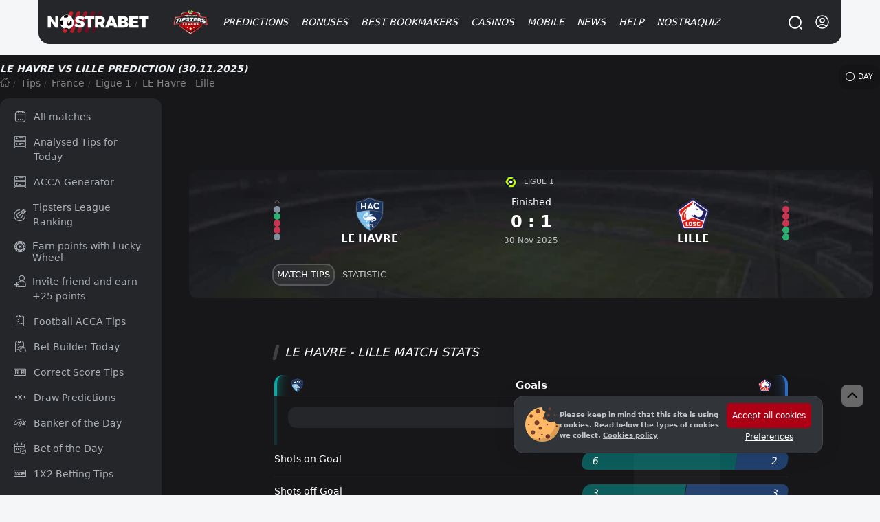

--- FILE ---
content_type: text/html; charset=UTF-8
request_url: https://nostrabet.com/en/tips/le-havre-lille/
body_size: 96097
content:
<!DOCTYPE html><html lang="en"  prefix="og: http://ogp.me/ns#" class="dark"><head><meta charset="UTF-8"><meta name="viewport" content="width=device-width, initial-scale=1, viewport-fit=cover"><link rel="shortcut icon" href="https://nostrabet.com/static/images/nostrabet-fav.png"/><meta name="google-site-verification" content="8HTRSc-qW-eNOzrOGFgiQ8tLYnWwMFawl8lQKy9CWHU" /><meta name="robots" content="index, follow"><title>LE Havre vs Lille » Prediction, Watch Live + Odds & Stats 30.11.2025</title><meta name="description" content="LE Havre vs Lille » Prediction and Betting Preview | 30.11.2025 | ✔️ Watch Live › Stream Link ⚡ Live Score Stats &amp; Odds"><link rel="canonical" href="https://nostrabet.com/en/tips/le-havre-lille/" /><link rel="alternate" type="application/rss+xml" title="Nostrabet.com &raquo; Feed" href="https://nostrabet.com/en/feed/" /><link rel="alternate" type="application/rss+xml" title="Nostrabet.com &raquo; Comments Feed" href="https://nostrabet.com/en/comments/feed/" /><link rel="alternate" hreflang="bg" href="https://nostrabet.com/prognozi/le-havre-lille/" /><link rel="alternate" hreflang="en" href="https://nostrabet.com/en/tips/le-havre-lille/" /><link rel="alternate" hreflang="pt-br" href="https://nostrabet.com/pt-br/palpites/le-havre-lille/" /><link rel="alternate" hreflang="fr" href="https://nostrabet.com/fr/pronostics/le-havre-lille/" /><link rel="alternate" hreflang="es" href="https://nostrabet.com/es/pronosticos/le-havre-lille/" /><link rel="alternate" hreflang="x-default" href="https://nostrabet.com/en/tips/le-havre-lille/" /><style rel="nooptimize" id="mainpagecss" data-md="1">:root {  /* new colours */  --base-color-v2: #c60029;--secondary-color-v2: #7d0a1f;  --dark-font-1: #5d5e61;--dark-font-2: #808184;--dark-font-3: #c2c4c7;--bg-dark-1:#46484d;--bg-dark-2:#313438;--bg-dark-3:#252629;--bg-dark-4: #1d1d20;--bg-dark-5: #17171a;  --white-font-1: #3c3c3c;--white-font-2:#b3b3b3;  --bg-white-1: #e4e5e9;--bg-white-2: #f4f6f8;--bg-white-3: #f4f6f8;  --yellow-star: #ffc107;  --green-uk: #22bb5e;--green-uk-hover: #26ac5a;--green-v2: #00c168;--white-v2: #ffffff;--radius: 15px;--radius-big: 30px;  /* old */  --padding:20px;--padding-small:10px;--bg: #ffffff;--bg-bg:#ffffff;--bg-bright: #212121;--bright-bg: #eef1f4;--bright-bg2:#e1e6eb;--button-background:#ff151d;--button-color:#fff;--blue-link: #1e87e5;--blue:#0094d9;--gradient: linear-gradient(to right, rgb(231, 60, 60) 0%, rgb(217, 0, 0) 50%,rgb(200, 45, 45) 100%);--gradient-red:linear-gradient(to right, #bd0000 0%, #a80000 100%);--gray-link:#a6a8ab;--dark:#161617;--dark-font: #242f3f;--dark-bg-font:#99a6bf;--dark-brighter: #3f444a;--section-box-shadow:0px 3px 6px rgba(34,79,111,0.1);--border-radius:13px;  --border-radius-uk: 6px;--border-radius-big:30px;--border-radius-buttons:15px;--base-color:#ad0014;--base-color-red:#c60029;--green: #11ba4e;--gray-bg:#dce0e3;--gray-bg-light: #202c36;--gray-bg-dark:#202227;--background-blurred:url(/static/images/decores/op-head.jpg);--font: Segoe UI, Helvetica, Arial, sans-serif;--gray-font:#a8aeb1;--football-home: #00aca7;--football-draw: #7e7e83;--football-away: #2e70c9;--football-lose: #ca3551;--football-win: #2bb06f;--football-shadow:0px 0px 9px rgba(34,79,111,0.10);--football-gradient: linear-gradient(45deg, rgb(67 88 115) 0%,rgb(45 61 75) 99%);}html.dark{  }html.theme-light{  }*,:before,:after{box-sizing:border-box;border-width:0;border-style:solid;border-color:#e5e7eb}:before,:after{--tw-content: ""}html{line-height:1.5;-webkit-text-size-adjust:100%;-moz-tab-size:4;-o-tab-size:4;tab-size:4;font-family:ui-sans-serif,system-ui,-apple-system,BlinkMacSystemFont,Segoe UI,Roboto,Helvetica Neue,Arial,Noto Sans,sans-serif,"Apple Color Emoji","Segoe UI Emoji",Segoe UI Symbol,"Noto Color Emoji";font-feature-settings:normal;font-variation-settings:normal}body{margin:0;line-height:inherit}hr{height:0;color:inherit;border-top-width:1px}abbr:where([title]){-webkit-text-decoration:underline dotted;text-decoration:underline dotted}h1,h2,h3,h4,h5,h6{font-size:inherit;font-weight:inherit}a{color:inherit;text-decoration:inherit}b,strong{font-weight:bolder}code,kbd,samp,pre{font-family:ui-monospace,SFMono-Regular,Menlo,Monaco,Consolas,Liberation Mono,Courier New,monospace;font-size:1em}small{font-size:80%}sub,sup{font-size:75%;line-height:0;position:relative;vertical-align:baseline}sub{bottom:-.25em}sup{top:-.5em}table{text-indent:0;border-color:inherit;border-collapse:collapse}button,input,optgroup,select,textarea{font-family:inherit;font-size:100%;font-weight:inherit;line-height:inherit;color:inherit;margin:0;padding:0}button,select{text-transform:none}button,[type=button],[type=reset],[type=submit]{-webkit-appearance:button;background-color:transparent;background-image:none}:-moz-focusring{outline:auto}:-moz-ui-invalid{box-shadow:none}progress{vertical-align:baseline}::-webkit-inner-spin-button,::-webkit-outer-spin-button{height:auto}[type=search]{-webkit-appearance:textfield;outline-offset:-2px}::-webkit-search-decoration{-webkit-appearance:none}::-webkit-file-upload-button{-webkit-appearance:button;font:inherit}summary{display:list-item}blockquote,dl,dd,h1,h2,h3,h4,h5,h6,hr,figure,p,pre{margin:0}fieldset{margin:0;padding:0}legend{padding:0}ol,ul,menu{list-style:none;margin:0;padding:0}textarea{resize:vertical}input::-moz-placeholder,textarea::-moz-placeholder{opacity:1;color:#9ca3af}input::placeholder,textarea::placeholder{opacity:1;color:#9ca3af}button,[role=button]{cursor:pointer}:disabled{cursor:default}img,svg,video,canvas,audio,iframe,embed,object{display:block;vertical-align:middle}img,video{max-width:100%;height:auto}[hidden]{display:none}*,:before,:after{--tw-border-spacing-x: 0;--tw-border-spacing-y: 0;--tw-translate-x: 0;--tw-translate-y: 0;--tw-rotate: 0;--tw-skew-x: 0;--tw-skew-y: 0;--tw-scale-x: 1;--tw-scale-y: 1;--tw-pan-x: ;--tw-pan-y: ;--tw-pinch-zoom: ;--tw-scroll-snap-strictness: proximity;--tw-gradient-from-position: ;--tw-gradient-via-position: ;--tw-gradient-to-position: ;--tw-ordinal: ;--tw-slashed-zero: ;--tw-numeric-figure: ;--tw-numeric-spacing: ;--tw-numeric-fraction: ;--tw-ring-inset: ;--tw-ring-offset-width: 0px;--tw-ring-offset-color: #fff;--tw-ring-color: rgb(59 130 246 / .5);--tw-ring-offset-shadow: 0 0 #0000;--tw-ring-shadow: 0 0 #0000;--tw-shadow: 0 0 #0000;--tw-shadow-colored: 0 0 #0000;--tw-blur: ;--tw-brightness: ;--tw-contrast: ;--tw-grayscale: ;--tw-hue-rotate: ;--tw-invert: ;--tw-saturate: ;--tw-sepia: ;--tw-drop-shadow: ;--tw-backdrop-blur: ;--tw-backdrop-brightness: ;--tw-backdrop-contrast: ;--tw-backdrop-grayscale: ;--tw-backdrop-hue-rotate: ;--tw-backdrop-invert: ;--tw-backdrop-opacity: ;--tw-backdrop-saturate: ;--tw-backdrop-sepia: }::backdrop{--tw-border-spacing-x: 0;--tw-border-spacing-y: 0;--tw-translate-x: 0;--tw-translate-y: 0;--tw-rotate: 0;--tw-skew-x: 0;--tw-skew-y: 0;--tw-scale-x: 1;--tw-scale-y: 1;--tw-pan-x: ;--tw-pan-y: ;--tw-pinch-zoom: ;--tw-scroll-snap-strictness: proximity;--tw-gradient-from-position: ;--tw-gradient-via-position: ;--tw-gradient-to-position: ;--tw-ordinal: ;--tw-slashed-zero: ;--tw-numeric-figure: ;--tw-numeric-spacing: ;--tw-numeric-fraction: ;--tw-ring-inset: ;--tw-ring-offset-width: 0px;--tw-ring-offset-color: #fff;--tw-ring-color: rgb(59 130 246 / .5);--tw-ring-offset-shadow: 0 0 #0000;--tw-ring-shadow: 0 0 #0000;--tw-shadow: 0 0 #0000;--tw-shadow-colored: 0 0 #0000;--tw-blur: ;--tw-brightness: ;--tw-contrast: ;--tw-grayscale: ;--tw-hue-rotate: ;--tw-invert: ;--tw-saturate: ;--tw-sepia: ;--tw-drop-shadow: ;--tw-backdrop-blur: ;--tw-backdrop-brightness: ;--tw-backdrop-contrast: ;--tw-backdrop-grayscale: ;--tw-backdrop-hue-rotate: ;--tw-backdrop-invert: ;--tw-backdrop-opacity: ;--tw-backdrop-saturate: ;--tw-backdrop-sepia: }.\!container{width:100%!important}.container{width:100%}@media (min-width: 89.6rem){.\!container{max-width:89.6rem!important}.container{max-width:89.6rem}}.fp_popup{position:fixed;top:0;left:0;right:0;z-index:50;height:calc(100% - 1rem);width:100%;align-items:center;justify-content:center;overflow-y:auto;overflow-x:hidden;padding:1rem;display:flex}.fp_popup.center{align-items:center;justify-content:center}.fp_popup.align-center{align-items:center}.fp_popup.align-start{align-items:flex-start}.fp_popup.align-end{align-items:flex-end}.fp_popup.direction-column{flex-direction:column}.article-contentst.minified.fp_popup{position:fixed;top:0;max-width:100vw;z-index:99;background:#ffffff;left:0;line-height:30px;padding:0;box-shadow:0 1px 9px #0003}@media (min-width: 768px){.fp_popup{inset:0;height:100%}}#ig_popup{position:fixed;z-index:9999;width:100%;height:100%;inset:0;justify-content:center;align-items:center}#ig_popup .overlay{position:fixed;inset:0;z-index:40;background-color:rgb(17 24 39 / var(--tw-bg-opacity));--tw-bg-opacity: .5;--tw-backdrop-blur: blur(12px);-webkit-backdrop-filter:var(--tw-backdrop-blur) var(--tw-backdrop-brightness) var(--tw-backdrop-contrast) var(--tw-backdrop-grayscale) var(--tw-backdrop-hue-rotate) var(--tw-backdrop-invert) var(--tw-backdrop-opacity) var(--tw-backdrop-saturate) var(--tw-backdrop-sepia);backdrop-filter:var(--tw-backdrop-blur) var(--tw-backdrop-brightness) var(--tw-backdrop-contrast) var(--tw-backdrop-grayscale) var(--tw-backdrop-hue-rotate) var(--tw-backdrop-invert) var(--tw-backdrop-opacity) var(--tw-backdrop-saturate) var(--tw-backdrop-sepia)}.article-contentst.minified#ig_popup .overlay{position:fixed;top:0;max-width:100vw;z-index:99;background:#ffffff;left:0;line-height:30px;padding:0;box-shadow:0 1px 9px #0003}:is(.dark #ig_popup .overlay){--tw-bg-opacity: .8}#ig_popup .inner{position:relative;z-index:50;width:100%;max-width:28rem;border-radius:.75rem;--tw-bg-opacity: 1;background-color:rgb(255 255 255 / var(--tw-bg-opacity));padding:1.5rem;--tw-shadow: 0 1px 3px 0 rgb(0 0 0 / .1), 0 1px 2px -1px rgb(0 0 0 / .1);--tw-shadow-colored: 0 1px 3px 0 var(--tw-shadow-color), 0 1px 2px -1px var(--tw-shadow-color);box-shadow:var(--tw-ring-offset-shadow, 0 0 #0000),var(--tw-ring-shadow, 0 0 #0000),var(--tw-shadow);overflow-y:auto}@media (min-width: 768px){#ig_popup.choose-better-op .inner{min-width:600px}}#ig_popup.choose-better-op .closeOCpopup{background:#fff;color:#000!important}.fp-ui-message{display:none;position:fixed;z-index:99999999999999999999999;top:0;left:0;width:100%;height:100%;opacity:0px;justify-content:center;align-items:center}.fp-ui-message .ovr{position:absolute;left:0;top:0;width:100%;height:100%;background:rgb(35,40,49,.7);animation:fadeIn .5s}.fp-ui-message .contt{background:#FFF;position:relative;box-shadow:0 5px 15px #1b385033,0 0 40px #1b38501a;border-radius:var(--border-radius);display:block;animation:fadeInScale .3s;margin:10px;border:2px solid #ff5050;z-index:99}.fp-ui-message .contt .icon-x{position:absolute;right:9px;top:8px;font-size:16px;opacity:.5;cursor:pointer;z-index:666666}.fp-ui-message .contt .icon-x:hover{opacity:1}.fp-ui-message .contt .hln{padding:34px 15px 20px;font-size:22px;min-width:280px;text-align:center;position:relative;float:left;color:#000;display:block}.fp-ui-message .bookie_tnc{max-width:300px;margin:0 auto}.tabular .nav{text-align:left;margin:0;display:inline-block;background:#1c1d1e0f;vertical-align:middle;padding:5px;border-radius:19px;border:1px soliD #eef1f4}.site-head #main-menu ul.submenu .holder{position:relative;display:grid;grid-template-columns:repeat(2,minmax(0,1fr));gap:.25rem;width:100%;max-width:710px;padding:35px 40px}#languages-box .\!d{margin-left:1rem;margin-right:1rem;width:100%;border-radius:.75rem;--tw-bg-opacity: 1;background-color:rgb(255 255 255 / var(--tw-bg-opacity))}:is(.dark #languages-box .\!d){--tw-bg-opacity: 1;background-color:rgb(38 38 38 / var(--tw-bg-opacity));--tw-text-opacity: 1;color:rgb(163 163 163 / var(--tw-text-opacity))}@media (min-width: 1024px){#languages-box .\!d{max-width:28rem}}#languages-box .d{margin-left:1rem;margin-right:1rem;width:100%;border-radius:.75rem;--tw-bg-opacity: 1;background-color:rgb(255 255 255 / var(--tw-bg-opacity))}:is(.dark #languages-box .d){--tw-bg-opacity: 1;background-color:rgb(38 38 38 / var(--tw-bg-opacity));--tw-text-opacity: 1;color:rgb(163 163 163 / var(--tw-text-opacity))}@media (min-width: 1024px){#languages-box .d{max-width:28rem}}#languages-box .\!d{display:flex!important;flex-direction:column!important;padding:15px!important;position:relative!important}#languages-box .d{display:flex;flex-direction:column;padding:15px;position:relative}.nballfeaturesbox{gap:1.75rem}@media (min-width: 1024px){.nballfeaturesbox{padding-left:4rem;padding-right:4rem}}.nballfeaturesbox .be_box{flex-direction:row;margin-bottom:0}.kdj{align-items:center;border-radius:.75rem;--tw-bg-opacity: 1;background-color:rgb(64 64 64 / var(--tw-bg-opacity));display:flex}.kdj.center{align-items:center;justify-content:center}.kdj.align-center{align-items:center}.kdj.align-start{align-items:flex-start}.kdj.align-end{align-items:flex-end}.kdj.direction-column{flex-direction:column}.kdj{background-color:#232323;transition:.3s all;padding:10px}.kdj:hover{background-color:#8f0000;box-shadow:inset 0 0 0 4px #00000042,inset 0 33px 12px -2px #f1424242}.kdj .count,.kdj .odd{width:63px;height:100%;order:2;align-items:center;justify-content:center;border-top-right-radius:.75rem;border-bottom-right-radius:.75rem;display:flex}.kdj .count.center,.kdj .odd.center{align-items:center;justify-content:center}.kdj .count.align-center,.kdj .odd.align-center{align-items:center}.kdj .count.align-start,.kdj .odd.align-start{align-items:flex-start}.kdj .count.align-end,.kdj .odd.align-end{align-items:flex-end}.kdj .count.direction-column,.kdj .odd.direction-column{flex-direction:column}.kdj .timed,.kdj .fixture{font-size:11px;display:block;font-weight:400;font-style:normal;margin-bottom:3px;line-height:1rem;opacity:.6;--tw-text-opacity: 1;color:rgb(212 212 212 / var(--tw-text-opacity))}.kdj span:nth-of-type(2){flex:1;padding:0 10px;line-height:1.1rem;font-weight:500;color:#fff;font-size:.95em}.be_box .nostraicons{margin-right:.75rem;display:block}@media (min-width: 768px){.be_box .nostraicons{margin-right:1.5rem}}.be_box .nostraicons{margin:0 auto;text-align:center}.be_box .nostraicons .icon{display:block;border-radius:9999px;--tw-bg-opacity: 1;background-color:rgb(64 64 64 / var(--tw-bg-opacity));background-size:65%;margin:0 auto}.be_box .s{margin-bottom:.5rem;display:block;font-size:1.125rem;line-height:1.75rem;font-style:italic;text-align:center}.wi{margin-bottom:1.5rem;border-radius:.75rem;--tw-bg-opacity: 1;background-color:rgb(255 255 255 / var(--tw-bg-opacity));padding:.5rem}:is(.dark .wi){--tw-bg-opacity: 1;background-color:rgb(38 38 38 / var(--tw-bg-opacity))}.wi>h4.title{margin-bottom:1rem;border-radius:.75rem;--tw-bg-opacity: 1;background-color:rgb(244 244 245 / var(--tw-bg-opacity));padding:.5rem;text-align:center;font-size:1rem;line-height:1.5rem;font-weight:700;text-transform:uppercase;--tw-text-opacity: 1;color:rgb(0 0 0 / var(--tw-text-opacity))}:is(.dark .wi > h4.title){--tw-bg-opacity: 1;background-color:rgb(23 23 23 / var(--tw-bg-opacity));--tw-text-opacity: 1;color:rgb(209 213 219 / var(--tw-text-opacity))}.wi.last-posts-category a{color:#000;margin:0 0 8px;align-items:center;border-radius:.75rem;--tw-bg-opacity: 1;background-color:rgb(245 245 245 / var(--tw-bg-opacity));padding:.75rem 1rem;display:flex}.wi.last-posts-category a.center{align-items:center;justify-content:center}.wi.last-posts-category a.align-center{align-items:center}.wi.last-posts-category a.align-start{align-items:flex-start}.wi.last-posts-category a.align-end{align-items:flex-end}.wi.last-posts-category a.direction-column{flex-direction:column}.wi.last-posts-category a .image{height:70px;width:70px;background-position:center;background-repeat:no-repeat;background-size:170%;border-radius:999rem;transition:.3s all;min-width:70px}.wi.last-posts-category a span{padding-left:10px;flex-grow:1;font-weight:700;font-style:italic}.offers-container{display:grid;gap:1rem;width:100%}@media (min-width: 768px){.offers-container{grid-template-columns:repeat(2,minmax(0,1fr))}}.opl_filters{flex-direction:column}@media (min-width: 1024px){.opl_filters{flex-direction:row}}@media (min-width: 768px){.fullwidth #offers_container{float:right}}@media (min-width: 1024px){.fullwidth #offers_container{width:calc(100% - 290px)}}.fullwidth #offers_container.nofilters{width:100%}.filters .filterme{display:none}.bonus_code_button.compact{display:block;width:100%;flex-direction:column;padding:.5rem;font-weight:700;text-transform:uppercase;font-style:italic;--tw-text-opacity: 1;color:rgb(255 255 255 / var(--tw-text-opacity));display:flex}.bonus_code_button.compact.center{align-items:center;justify-content:center}.bonus_code_button.compact.align-center{align-items:center}.bonus_code_button.compact.align-start{align-items:flex-start}.bonus_code_button.compact.align-end{align-items:flex-end}.bonus_code_button.compact.direction-column{flex-direction:column}.news-hero.first-left{row-gap:.75rem;padding-bottom:2rem}@media (min-width: 768px){.news-hero.first-left{display:grid;grid-template-columns:repeat(12,minmax(0,1fr));gap:1rem}}@media (min-width: 1024px){.news-hero.first-left{gap:1.75rem}}.news-hero.first-left>.first{grid-column:span 7 / span 7}.news-hero .subs{grid-column:span 5 / span 5;grid-template-columns:repeat(2,minmax(0,1fr));gap:.75rem}@media (min-width: 768px){.news-hero .subs{display:grid;-moz-column-gap:1.25rem;column-gap:1.25rem;row-gap:1.5rem}}.news-hero.first .post-thumbnail{border-radius:.75rem;--tw-bg-opacity: 1;background-color:rgb(255 255 255 / var(--tw-bg-opacity));--tw-text-opacity: 1;color:rgb(23 23 23 / var(--tw-text-opacity))}.news-hero.first-left .first .post-thumbnail{padding:0}.news-hero.rows .post-thumbnail{margin-bottom:1rem;border-radius:.75rem;--tw-bg-opacity: 1;background-color:rgb(255 255 255 / var(--tw-bg-opacity));padding:1rem;--tw-shadow: 1px 1px 18px rgba(40, 42, 60, .14);--tw-shadow-colored: 1px 1px 18px var(--tw-shadow-color);box-shadow:var(--tw-ring-offset-shadow, 0 0 #0000),var(--tw-ring-shadow, 0 0 #0000),var(--tw-shadow);display:flex}.news-hero.rows .post-thumbnail.center{align-items:center;justify-content:center}.news-hero.rows .post-thumbnail.align-center{align-items:center}.news-hero.rows .post-thumbnail.align-start{align-items:flex-start}.news-hero.rows .post-thumbnail.align-end{align-items:flex-end}.news-hero.rows .post-thumbnail.direction-column{flex-direction:column}.news-hero.rows .post-thumbnail .image{margin-right:.75rem;height:5rem;width:5rem;border-radius:9999px;background-size:cover;background-position:center}.news-hero .post-thumbnail>.text-align-right{flex:1 1 0%}.news-hero .post-thumbnail .image{position:relative;border-bottom-left-radius:0!important;border-bottom-right-radius:0!important}.news-hero.first-left>.first .post-thumbnail{position:relative;border-radius:1rem}.news-hero.first-left>.first .post-thumbnail .image{display:block;min-height:25rem;width:100%;border-radius:.75rem;background-size:cover;background-position:center;min-width:100%}.news-hero.first>.first .post-thumbnail .image{min-height:285px}.news-hero.first-left>.first .post-thumbnail .text-align-right{position:absolute;bottom:0;left:0;right:0;display:block;border-bottom-right-radius:.75rem;border-bottom-left-radius:.75rem;background-image:linear-gradient(to bottom,var(--tw-gradient-stops));--tw-gradient-from: transparent var(--tw-gradient-from-position);--tw-gradient-to: rgb(0 0 0 / 0) var(--tw-gradient-to-position);--tw-gradient-stops: var(--tw-gradient-from), var(--tw-gradient-to);--tw-gradient-to: #171717 var(--tw-gradient-to-position);padding:1.75rem 2.25rem 1.25rem}.news-hero.first-left>.first .post-thumbnail .text-align-right .title{display:block;font-size:1.875rem;line-height:2.25rem;font-weight:700;font-style:italic;--tw-text-opacity: 1;color:rgb(255 255 255 / var(--tw-text-opacity))}@media (min-width: 768px){.news-hero .normal-view{display:grid;grid-template-columns:repeat(2,minmax(0,1fr));-moz-column-gap:.75rem;column-gap:.75rem}}@media (min-width: 1024px){.news-hero .normal-view{grid-template-columns:none;gap:0px}}.archive .archive-title{margin-bottom:1rem;font-size:1.875rem;line-height:2.25rem;font-weight:700;font-style:italic}@media (min-width: 1024px){.archive .archive-title{margin-bottom:1.5rem}}.news-hero.horizontal .post-thumbnail{border-radius:.75rem;--tw-bg-opacity: 1;background-color:rgb(255 255 255 / var(--tw-bg-opacity));padding:.375rem;--tw-text-opacity: 1;color:rgb(23 23 23 / var(--tw-text-opacity));display:flex}.news-hero.horizontal .post-thumbnail.center{align-items:center;justify-content:center}.news-hero.horizontal .post-thumbnail.align-center{align-items:center}.news-hero.horizontal .post-thumbnail.align-start{align-items:flex-start}.news-hero.horizontal .post-thumbnail.align-end{align-items:flex-end}.news-hero.horizontal .post-thumbnail.direction-column{flex-direction:column}.news-hero.horizontal .post-thumbnail .image{margin-bottom:.5rem;display:block;height:5rem;width:100%;border-radius:.75rem;background-size:cover;background-position:center}.one-cell-news{position:relative;margin-bottom:1rem;display:block;width:100%;border-radius:.75rem;background-size:cover;background-position:center}.one-cell-news>.image{min-height:25rem;width:100%;border-radius:.75rem;background-size:cover;background-position:center;background-repeat:no-repeat}.one-cell-news>.text{position:absolute;bottom:0;left:0;right:0;display:block;border-bottom-right-radius:.75rem;border-bottom-left-radius:.75rem;background-image:linear-gradient(to bottom,var(--tw-gradient-stops));--tw-gradient-from: transparent var(--tw-gradient-from-position);--tw-gradient-to: rgb(0 0 0 / 0) var(--tw-gradient-to-position);--tw-gradient-stops: var(--tw-gradient-from), var(--tw-gradient-to);--tw-gradient-to: #171717 var(--tw-gradient-to-position);padding:1.75rem 1rem 1.25rem}@media (min-width: 1024px){.one-cell-news>.text{padding-left:2.25rem;padding-right:2.25rem}}.one-cell-news .title{display:block;font-size:1.125rem;line-height:1.75rem;font-weight:700;font-style:italic;--tw-text-opacity: 1;color:rgb(255 255 255 / var(--tw-text-opacity))}@media (min-width: 768px){.one-cell-news .title{font-size:1.875rem;line-height:2.25rem}}.one-cell-news .descr{display:block;display:none;font-style:italic;--tw-text-opacity: 1;color:rgb(255 255 255 / var(--tw-text-opacity))}@media (min-width: 768px){.one-cell-news .descr{display:block}}.post-list{position:relative;display:grid;gap:.75rem;width:100%}@media (min-width: 768px){.post-list{grid-template-columns:repeat(2,minmax(0,1fr))}}@media (min-width: 1024px){.post-list{grid-template-columns:repeat(3,minmax(0,1fr));gap:1.25rem}}.post-list>.post-row{border-radius:.75rem;--tw-bg-opacity: 1;background-color:rgb(255 255 255 / var(--tw-bg-opacity));padding:.375rem}.post-list>.post-row .img .imgholder{width:100%;height:150px;overflow:hidden;display:block;position:relative;background-image:url(/static/images/image-preloader.gif);background-position:center;background-repeat:no-repeat;margin-bottom:.25rem;border-radius:.75rem}@media (min-width: 1024px){.post-list>.post-row .img .imgholder{margin-bottom:.75rem}}.post-list>.post-row .imgholder>.image{width:100%;position:absolute;height:100%;background-size:cover;background-position:center}.post-list>.post-row>.rl{padding-left:.625rem;padding-right:.625rem;padding-bottom:.5rem}.post-list>.post-row h2>a{margin-bottom:.5rem;display:block;font-size:1.125rem;font-weight:700;font-style:italic;line-height:1.5rem}.single h1.entry-title{margin-bottom:.75rem;font-size:1.125rem;line-height:1.75rem;font-weight:700;font-style:italic}@media (min-width: 1024px){.single h1.entry-title{font-size:1.875rem;line-height:2.25rem}}.post-list>.post-row .cnt{margin-bottom:.75rem;display:none;font-size:.875rem;line-height:1.25rem}@media (min-width: 768px){.post-list>.post-row .cnt{display:block}}.r-inline-box{margin-bottom:1rem;align-items:center;display:flex}.r-inline-box.center{align-items:center;justify-content:center}.r-inline-box.align-center{align-items:center}.r-inline-box.align-start{align-items:flex-start}.r-inline-box.align-end{align-items:flex-end}.r-inline-box.direction-column{flex-direction:column}.r-inline-box i{width:20px;height:15px;line-height:normal;align-items:center;display:flex}.r-inline-box i.center{align-items:center;justify-content:center}.r-inline-box i.align-center{align-items:center}.r-inline-box i.align-start{align-items:flex-start}.r-inline-box i.align-end{align-items:flex-end}.r-inline-box i.direction-column{flex-direction:column}.r-inline-box .posted-on.header{margin-right:1rem}.r-inline-box .posted-on.\!header{margin-right:1rem!important}.r-inline-box .posted-on.tocomments{margin-right:1rem;align-items:center;display:flex}.r-inline-box .posted-on.tocomments.center{align-items:center;justify-content:center}.r-inline-box .posted-on.tocomments.align-center{align-items:center}.r-inline-box .posted-on.tocomments.align-start{align-items:flex-start}.r-inline-box .posted-on.tocomments.align-end{align-items:flex-end}.r-inline-box .posted-on.tocomments.direction-column{flex-direction:column}.fimage-post{margin:20px 0 10px;text-align:center;border-radius:var(--border-radius);overflow:hidden;display:flex;justify-content:center}.img-caption{display:block;text-align:center}.img-caption .capt{width:100%;margin-bottom:10px;font-size:13px;color:#838383}.entry-content .twitter-tweet{margin-left:auto;margin-right:auto}.post-foot-metas{position:relative;margin-top:1rem;margin-bottom:1rem;width:100%;flex-direction:column;display:flex}.post-foot-metas.center{align-items:center;justify-content:center}.post-foot-metas.align-center{align-items:center}.post-foot-metas.align-start{align-items:flex-start}.post-foot-metas.align-end{align-items:flex-end}.post-foot-metas.direction-column{flex-direction:column}.post-foot-metas .categories{align-items:center;display:flex}.post-foot-metas .categories.center{align-items:center;justify-content:center}.post-foot-metas .categories.align-center{align-items:center}.post-foot-metas .categories.align-start{align-items:flex-start}.post-foot-metas .categories.align-end{align-items:flex-end}.post-foot-metas .categories.direction-column{flex-direction:column}.post-foot-metas .pageviews{font-size:14px;color:#676f73;vertical-align:middle;line-height:normal;margin-right:20px;min-width:120px;margin-bottom:10px;align-items:center;display:flex}.post-foot-metas .pageviews.center{align-items:center;justify-content:center}.post-foot-metas .pageviews.align-center{align-items:center}.post-foot-metas .pageviews.align-start{align-items:flex-start}.post-foot-metas .pageviews.align-end{align-items:flex-end}.post-foot-metas .pageviews.direction-column{flex-direction:column}.pageviews .icon-eye-open{margin-top:-1px;width:15px;height:15px;vertical-align:middle;margin-right:1px;min-width:12px;display:inline-block;background-size:cover;opacity:.5;background-position:center}.post-foot-metas .categories a{display:inline-block;font-size:12px;padding:4px 10px;background:#fff;margin-right:5px;color:#000;border-radius:9999px}.comments-area .comment-list{margin-bottom:1.25rem;border-radius:.75rem;--tw-bg-opacity: 1;background-color:rgb(255 255 255 / var(--tw-bg-opacity));padding:.75rem}.comment-list{margin-top:1rem}.comment{margin-bottom:.5rem;border-radius:.75rem;--tw-bg-opacity: 1;background-color:rgb(244 244 245 / var(--tw-bg-opacity));padding-top:.5rem;padding-bottom:.5rem}.comment-author{margin-bottom:.5rem;align-items:center;justify-content:space-between;padding-left:1rem;padding-right:1rem;display:flex}.comment-author.center{align-items:center;justify-content:center}.comment-author.align-center{align-items:center}.comment-author.align-start{align-items:flex-start}.comment-author.align-end{align-items:flex-end}.comment-author.direction-column{flex-direction:column}.comment-content{margin-bottom:.5rem;display:block;padding-left:1rem;padding-right:1rem}.comment-footer{align-items:center;justify-content:space-between;border-top-width:1px;--tw-border-opacity: 1;border-color:rgb(229 231 235 / var(--tw-border-opacity));padding-left:1rem;padding-right:1rem;padding-top:.5rem;font-size:.875rem;line-height:1.25rem;display:flex}.comment-footer.center{align-items:center;justify-content:center}.comment-footer.align-center{align-items:center}.comment-footer.align-start{align-items:flex-start}.comment-footer.align-end{align-items:flex-end}.comment-footer.direction-column{flex-direction:column}.nballfeaturesbox{margin-bottom:1.5rem;gap:.75rem}.nballfeaturesbox>div{position:relative;border-radius:.75rem;--tw-bg-opacity: 1;background-color:rgb(38 38 38 / var(--tw-bg-opacity));padding:1rem;--tw-text-opacity: 1;color:rgb(255 255 255 / var(--tw-text-opacity))}img{border-radius:.75rem}p{margin-bottom:1rem;font-size:1.1rem}.ws-container,.container,.cntainer{max-width:1200px}.\!container{max-width:1200px!important}.ws-container,.container,.cntainer{margin-left:auto;margin-right:auto;padding-left:.5rem;padding-right:.5rem}@media (min-width: 768px){.ws-container,.container,.cntainer{padding-left:1rem;padding-right:1rem}}.\!container{margin-left:auto;margin-right:auto;padding-left:.5rem;padding-right:.5rem}@media (min-width: 768px){.\!container{padding-left:1rem;padding-right:1rem}}.site-content{gap:1rem}@media (min-width: 1024px){.site-content{display:grid;grid-template-columns:repeat(24,minmax(0,1fr));gap:2.5rem}}.site-footer aside.widget .textwidget a{display:inline-block;width:100%;font-size:14px;padding:6px 0}.template-football-chat .site-content{display:block}#primary{flex-direction:column;display:flex}#primary.center{align-items:center;justify-content:center}#primary.align-center{align-items:center}#primary.align-start{align-items:flex-start}#primary.align-end{align-items:flex-end}#primary.direction-column{flex-direction:column}@media (min-width: 768px){#primary{grid-column:span 8 / span 8}}@media (min-width: 1024px){#primary{grid-column:span 17 / span 17}}#sidebar{grid-column:span 12 / span 12}@media (min-width: 768px){#sidebar{grid-column:span 4 / span 4}}@media (min-width: 1024px){#sidebar{grid-column:span 7 / span 7}}#sidebar .sidebox{margin-bottom:1.5rem;border-radius:.75rem;--tw-bg-opacity: 1;background-color:rgb(255 255 255 / var(--tw-bg-opacity));padding:.5rem .5rem 1.25rem}:is(.dark #sidebar .sidebox){--tw-bg-opacity: 1;background-color:rgb(38 38 38 / var(--tw-bg-opacity))}#sidebar .sidebox>.title{margin-bottom:1rem;border-radius:.75rem;--tw-bg-opacity: 1;background-color:rgb(244 244 245 / var(--tw-bg-opacity));padding:.5rem;text-align:center;font-weight:900;text-transform:uppercase}:is(.dark #sidebar .sidebox > .title){--tw-bg-opacity: 1;background-color:rgb(23 23 23 / var(--tw-bg-opacity));--tw-text-opacity: 1;color:rgb(209 213 219 / var(--tw-text-opacity))}#sidebar .sidebox>.title{font-weight:700}#sidebar .sidebox>.content{margin-left:1rem;margin-right:1rem;flex-direction:column;align-items:center;display:flex}#sidebar .sidebox>.content.center{align-items:center;justify-content:center}#sidebar .sidebox>.content.align-center{align-items:center}#sidebar .sidebox>.content.align-start{align-items:flex-start}#sidebar .sidebox>.content.align-end{align-items:flex-end}#sidebar .sidebox>.content.direction-column{flex-direction:column}#sidebar .sidebox.bookie-list{background:var(--bg-white-1);box-shadow:none}#sidebar .sidebox.bookie-list>.title{background:#FFF}.fullwidth{grid-column:span 24 / span 24!important}#article-contents-sc{clear:both;margin-bottom:1.25rem;border-radius:.75rem;border-width:1px;--tw-border-opacity: 1;border-color:rgb(229 231 235 / var(--tw-border-opacity));padding:.5rem .75rem}:is(.dark #article-contents-sc){--tw-border-opacity: 1;border-color:rgb(82 82 82 / var(--tw-border-opacity))}#article-contents-sc .title{cursor:pointer;align-items:center;justify-content:space-between;font-size:1.125rem;line-height:1.75rem;text-transform:uppercase;display:flex}#article-contents-sc .title.center{align-items:center;justify-content:center}#article-contents-sc .title.align-center{align-items:center}#article-contents-sc .title.align-start{align-items:flex-start}#article-contents-sc .title.align-end{align-items:flex-end}#article-contents-sc .title.direction-column{flex-direction:column}#article-contents-sc .cnts{margin-top:.75rem}@media (min-width: 1024px){#article-contents-sc .cnts ol{display:grid;grid-template-columns:repeat(2,minmax(0,1fr))}}.meta{display:block;font-size:.75rem;line-height:1rem;--tw-text-opacity: 1;color:rgb(156 163 175 / var(--tw-text-opacity))}.footimages{margin-top:.5rem;margin-bottom:.5rem;margin-right:.75rem;display:inline-block;height:2rem;width:4rem;background-size:contain;background-position:center;background-repeat:no-repeat}.bbtables{margin-bottom:1rem;width:100%;overflow:hidden;border-radius:.75rem;--tw-bg-opacity: 1;background-color:rgb(255 255 255 / var(--tw-bg-opacity));font-size:.875rem;line-height:1.25rem}:is(.dark .bbtables){--tw-bg-opacity: 1;background-color:rgb(64 64 64 / var(--tw-bg-opacity))}.bbtables tr:nth-child(odd){--tw-bg-opacity: 1;background-color:rgb(243 244 246 / var(--tw-bg-opacity))}:is(.dark .bbtables tr:nth-child(odd)){--tw-bg-opacity: 1;background-color:rgb(82 82 82 / var(--tw-bg-opacity))}.bbtables td,.bbtables th{text-align:left;padding:.75rem .5rem}.bbtables .minbutton{background:var(--dark);margin:0 auto;display:inline-block;word-break:normal!important;color:#fff!important;border-radius:5px;text-decoration:none!important;text-align:center;font-size:12px;line-height:29px;padding:0 8px;font-weight:700}.subsection-title{padding-left:1.75rem;padding-bottom:.75rem;font-size:1.125rem;line-height:1.75rem;font-weight:700}@media (min-width: 768px){.subsection-title{font-size:1.5rem;line-height:2rem}}.content-white-box{border-radius:.75rem;--tw-bg-opacity: 1;background-color:rgb(255 255 255 / var(--tw-bg-opacity));padding:1.25rem .75rem}@media (min-width: 1024px){.content-white-box{padding:2rem}}.teams-icons{overflow:hidden;position:relative;padding:5px 0;height:60px;margin-bottom:.25rem}@media (min-width: 768px){.teams-icons{margin-bottom:.5rem}}.teams-icons img{max-width:32px;margin:0 5px;transition:.2s all;vertical-align:middle}.teams-icons a img:hover{padding:4px;background-color:var(--bg-bright3);border-radius:10px}.teams-icons .container .slider a{flex-grow:1;text-align:center;align-items:center}.teams-icons .\!container .slider a{flex-grow:1!important;text-align:center!important;align-items:center!important}.teams-icons .container .slider{position:relative;width:100%;display:flex;align-items:center;padding:5px 0}.teams-icons .\!container .slider{position:relative!important;width:100%!important;display:flex!important;align-items:center!important;padding:5px 0!important}.teams-icons .container .slider{overflow-x:auto;border-radius:.75rem;--tw-bg-opacity: 1;background-color:rgb(255 255 255 / var(--tw-bg-opacity))}:is(.dark .teams-icons .container .slider){background-color:transparent}.teams-icons .\!container .slider{overflow-x:auto;border-radius:.75rem;--tw-bg-opacity: 1;background-color:rgb(255 255 255 / var(--tw-bg-opacity))}:is(.dark .teams-icons .\!container .slider){background-color:transparent}#games-list{margin-bottom:1rem;display:grid;grid-template-columns:repeat(2,minmax(0,1fr));gap:.5rem;width:100%}@media (min-width: 768px){#games-list{grid-template-columns:repeat(3,minmax(0,1fr))}}@media (min-width: 1024px){#games-list{grid-template-columns:repeat(4,minmax(0,1fr));gap:.75rem}}#games-list .rowthumb{border-radius:.75rem;--tw-bg-opacity: 1;background-color:rgb(243 244 246 / var(--tw-bg-opacity));padding:.5rem;text-align:center}#games-list .rowthumb .title>span{font-size:1.125rem;line-height:1.75rem;font-weight:700;font-style:italic}#games-list .rowthumb .thumb{position:relative;height:10rem;width:100%;background-size:cover;background-position:center}#games-list .rowthumb .thumb .thumb-img{position:absolute;height:100%;width:100%;background-position:center;background-repeat:no-repeat}@media (min-width: 768px){#steps.twocell{display:grid;grid-template-columns:repeat(2,minmax(0,1fr))}}#steps .image{justify-content:center;display:flex}#steps .image.center{align-items:center;justify-content:center}#steps .image.align-center{align-items:center}#steps .image.align-start{align-items:flex-start}#steps .image.align-end{align-items:flex-end}#steps .image.direction-column{flex-direction:column}#steps .stepside ol{border-radius:.75rem;border-width:1px;--tw-border-opacity: 1;border-color:rgb(243 244 246 / var(--tw-border-opacity));padding-left:3.5rem;font-size:.875rem;line-height:1.25rem}#steps .stepside ol li{counter-increment:itemli;position:relative;border-bottom-width:1px;--tw-border-opacity: 1;border-color:rgb(243 244 246 / var(--tw-border-opacity));padding:.75rem .5rem}#steps li .step-title{display:block}#steps .stepside ol li:before{position:absolute;top:.75rem;border-radius:.5rem;border-width:1px;--tw-border-opacity: 1;border-color:rgb(243 244 246 / var(--tw-border-opacity));text-align:center;font-size:1rem;line-height:1.5rem;font-weight:700;content:counter(itemli)!important;margin-right:10px;left:-38px;width:30px;height:30px;transition:all .3s linear}.teams-icons .team{flex-grow:1}.teams-icons .team img{max-width:32px;margin:0 5px}.sr-only{position:absolute;width:1px;height:1px;padding:0;margin:-1px;overflow:hidden;clip:rect(0,0,0,0);white-space:nowrap;border-width:0}.visible{visibility:visible}.collapse{visibility:collapse}.static{position:static}.fixed{position:fixed}.absolute{position:absolute}.relative{position:relative}.sticky{position:sticky}.bottom-0{bottom:0}.bottom-12{bottom:3rem}.bottom-4{bottom:1rem}.right-0{right:0}.right-6{right:1.5rem}.top-0{top:0}.top-16{top:4rem}.top-2{top:.5rem}.top-4{top:1rem}.z-10{z-index:10}.z-40{z-index:40}.z-50{z-index:50}.col-span-1{grid-column:span 1 / span 1}.col-span-3{grid-column:span 3 / span 3}.col-span-4{grid-column:span 4 / span 4}.col-span-5{grid-column:span 5 / span 5}.col-span-6{grid-column:span 6 / span 6}.col-span-8{grid-column:span 8 / span 8}.mx-auto{margin-left:auto;margin-right:auto}.my-3{margin-top:.75rem;margin-bottom:.75rem}.mb-0{margin-bottom:0}.mb-1{margin-bottom:.25rem}.mb-2{margin-bottom:.5rem}.mb-3{margin-bottom:.75rem}.mb-4{margin-bottom:1rem}.mb-5{margin-bottom:1.25rem}.mb-6{margin-bottom:1.5rem}.ml-3{margin-left:.75rem}.mr-2{margin-right:.5rem}.mr-3{margin-right:.75rem}.mr-4{margin-right:1rem}.mr-5{margin-right:1.25rem}.mt-1{margin-top:.25rem}.mt-10{margin-top:2.5rem}.mt-2{margin-top:.5rem}.mt-3{margin-top:.75rem}.mt-4{margin-top:1rem}.mt-\[-120px\]{margin-top:-120px}.mt-\[-40px\]{margin-top:-40px}.block{display:block}.inline-block{display:inline-block}.inline{display:inline}.table{display:table}.table-cell{display:table-cell}.table-row{display:table-row}.grid{display:grid}.contents{display:contents}.hidden{display:none}.h-0{height:0px}.h-0\.5{height:.125rem}.h-10{height:2.5rem}.h-12{height:3rem}.h-16{height:4rem}.h-20{height:5rem}.h-24{height:6rem}.h-36{height:9rem}.h-4{height:1rem}.h-48{height:12rem}.h-5{height:1.25rem}.h-6{height:1.5rem}.h-8{height:2rem}.h-full{height:100%}.w-1{width:.25rem}.w-1\/3{width:33.333333%}.w-1\/4{width:25%}.w-10{width:2.5rem}.w-12{width:3rem}.w-20{width:5rem}.w-24{width:6rem}.w-4{width:1rem}.w-5{width:1.25rem}.w-6{width:1.5rem}.w-full{width:100%}.max-w-2xl{max-width:42rem}.max-w-8xl{max-width:89.6rem}.max-w-xs{max-width:20rem}.flex-1{flex:1 1 0%}.border-collapse{border-collapse:collapse}.transform{transform:translate(var(--tw-translate-x),var(--tw-translate-y)) rotate(var(--tw-rotate)) skew(var(--tw-skew-x)) skewY(var(--tw-skew-y)) scaleX(var(--tw-scale-x)) scaleY(var(--tw-scale-y))}.cursor-pointer{cursor:pointer}.resize{resize:both}.columns-2{-moz-columns:2;columns:2}.grid-cols-12{grid-template-columns:repeat(12,minmax(0,1fr))}.flex-row{flex-direction:row}.flex-col{flex-direction:column}.flex-wrap{flex-wrap:wrap}.items-end{align-items:flex-end}.items-center{align-items:center}.justify-center{justify-content:center}.justify-between{justify-content:space-between}.gap-2{gap:.5rem}.gap-3{gap:.75rem}.overflow-hidden{overflow:hidden}.rounded{border-radius:.25rem}.rounded-2xl{border-radius:1rem}.rounded-full{border-radius:9999px}.rounded-lg{border-radius:.5rem}.rounded-sm{border-radius:.125rem}.rounded-xl{border-radius:.75rem}.rounded-b-xl{border-bottom-right-radius:.75rem;border-bottom-left-radius:.75rem}.rounded-t-2xl{border-top-left-radius:1rem;border-top-right-radius:1rem}.rounded-bl-xl{border-bottom-left-radius:.75rem}.border{border-width:1px}.border-0{border-width:0px}.border-2{border-width:2px}.border-t{border-top-width:1px}.border-gray-200{--tw-border-opacity: 1;border-color:rgb(229 231 235 / var(--tw-border-opacity))}.border-neutral-500{--tw-border-opacity: 1;border-color:rgb(115 115 115 / var(--tw-border-opacity))}.border-neutral-700{--tw-border-opacity: 1;border-color:rgb(64 64 64 / var(--tw-border-opacity))}.bg-black{--tw-bg-opacity: 1;background-color:rgb(0 0 0 / var(--tw-bg-opacity))}.bg-gray-100{--tw-bg-opacity: 1;background-color:rgb(243 244 246 / var(--tw-bg-opacity))}.bg-gray-200{--tw-bg-opacity: 1;background-color:rgb(229 231 235 / var(--tw-bg-opacity))}.bg-gray-50{--tw-bg-opacity: 1;background-color:rgb(249 250 251 / var(--tw-bg-opacity))}.bg-neutral-100{--tw-bg-opacity: 1;background-color:rgb(245 245 245 / var(--tw-bg-opacity))}.bg-neutral-600{--tw-bg-opacity: 1;background-color:rgb(82 82 82 / var(--tw-bg-opacity))}.bg-neutral-700{--tw-bg-opacity: 1;background-color:rgb(64 64 64 / var(--tw-bg-opacity))}.bg-neutral-800{--tw-bg-opacity: 1;background-color:rgb(38 38 38 / var(--tw-bg-opacity))}.bg-neutral-900{--tw-bg-opacity: 1;background-color:rgb(23 23 23 / var(--tw-bg-opacity))}.bg-transparent{background-color:transparent}.bg-white{--tw-bg-opacity: 1;background-color:rgb(255 255 255 / var(--tw-bg-opacity))}.bg-white\/\[\.35\]{background-color:#ffffff59}.bg-zinc-100{--tw-bg-opacity: 1;background-color:rgb(244 244 245 / var(--tw-bg-opacity))}.bg-zinc-200{--tw-bg-opacity: 1;background-color:rgb(228 228 231 / var(--tw-bg-opacity))}.bg-contain{background-size:contain}.bg-cover{background-size:cover}.bg-center{background-position:center}.bg-no-repeat{background-repeat:no-repeat}.p-0{padding:0}.p-2{padding:.5rem}.p-3{padding:.75rem}.px-2{padding-left:.5rem;padding-right:.5rem}.px-3{padding-left:.75rem;padding-right:.75rem}.px-4{padding-left:1rem;padding-right:1rem}.px-5{padding-left:1.25rem;padding-right:1.25rem}.px-6{padding-left:1.5rem;padding-right:1.5rem}.py-2{padding-top:.5rem;padding-bottom:.5rem}.py-2\.5{padding-top:.625rem;padding-bottom:.625rem}.py-3{padding-top:.75rem;padding-bottom:.75rem}.py-4{padding-top:1rem;padding-bottom:1rem}.py-5{padding-top:1.25rem;padding-bottom:1.25rem}.pb-2{padding-bottom:.5rem}.pb-3{padding-bottom:.75rem}.pb-5{padding-bottom:1.25rem}.pl-3{padding-left:.75rem}.pl-7{padding-left:1.75rem}.pt-2{padding-top:.5rem}.pt-5{padding-top:1.25rem}.pt-6{padding-top:1.5rem}.text-left{text-align:left}.text-center{text-align:center}.text-right{text-align:right}.text-2xl{font-size:1.5rem;line-height:2rem}.text-3xl{font-size:1.875rem;line-height:2.25rem}.text-base{font-size:1rem;line-height:1.5rem}.text-lg{font-size:1.125rem;line-height:1.75rem}.text-sm{font-size:.875rem;line-height:1.25rem}.text-xl{font-size:1.25rem;line-height:1.75rem}.text-xs{font-size:.75rem;line-height:1rem}.font-bold{font-weight:700}.font-normal{font-weight:400}.uppercase{text-transform:uppercase}.lowercase{text-transform:lowercase}.capitalize{text-transform:capitalize}.italic{font-style:italic}.ordinal{--tw-ordinal: ordinal;font-variant-numeric:var(--tw-ordinal) var(--tw-slashed-zero) var(--tw-numeric-figure) var(--tw-numeric-spacing) var(--tw-numeric-fraction)}.tracking-tight{letter-spacing:-.025em}.text-black{--tw-text-opacity: 1;color:rgb(0 0 0 / var(--tw-text-opacity))}.text-gray-600{--tw-text-opacity: 1;color:rgb(75 85 99 / var(--tw-text-opacity))}.text-green-500{--tw-text-opacity: 1;color:rgb(34 197 94 / var(--tw-text-opacity))}.text-neutral-100{--tw-text-opacity: 1;color:rgb(245 245 245 / var(--tw-text-opacity))}.text-neutral-200{--tw-text-opacity: 1;color:rgb(229 229 229 / var(--tw-text-opacity))}.text-neutral-300{--tw-text-opacity: 1;color:rgb(212 212 212 / var(--tw-text-opacity))}.text-neutral-400{--tw-text-opacity: 1;color:rgb(163 163 163 / var(--tw-text-opacity))}.text-neutral-500{--tw-text-opacity: 1;color:rgb(115 115 115 / var(--tw-text-opacity))}.text-neutral-900{--tw-text-opacity: 1;color:rgb(23 23 23 / var(--tw-text-opacity))}.text-red-600{--tw-text-opacity: 1;color:rgb(220 38 38 / var(--tw-text-opacity))}.text-red-700{--tw-text-opacity: 1;color:rgb(185 28 28 / var(--tw-text-opacity))}.text-white{--tw-text-opacity: 1;color:rgb(255 255 255 / var(--tw-text-opacity))}.text-zinc-400{--tw-text-opacity: 1;color:rgb(161 161 170 / var(--tw-text-opacity))}.underline{text-decoration-line:underline}.antialiased{-webkit-font-smoothing:antialiased;-moz-osx-font-smoothing:grayscale}.shadow{--tw-shadow: 0 1px 3px 0 rgb(0 0 0 / .1), 0 1px 2px -1px rgb(0 0 0 / .1);--tw-shadow-colored: 0 1px 3px 0 var(--tw-shadow-color), 0 1px 2px -1px var(--tw-shadow-color);box-shadow:var(--tw-ring-offset-shadow, 0 0 #0000),var(--tw-ring-shadow, 0 0 #0000),var(--tw-shadow)}.outline-none{outline:2px solid transparent;outline-offset:2px}.outline{outline-style:solid}.ring{--tw-ring-offset-shadow: var(--tw-ring-inset) 0 0 0 var(--tw-ring-offset-width) var(--tw-ring-offset-color);--tw-ring-shadow: var(--tw-ring-inset) 0 0 0 calc(3px + var(--tw-ring-offset-width)) var(--tw-ring-color);box-shadow:var(--tw-ring-offset-shadow),var(--tw-ring-shadow),var(--tw-shadow, 0 0 #0000)}.blur{--tw-blur: blur(8px);filter:var(--tw-blur) var(--tw-brightness) var(--tw-contrast) var(--tw-grayscale) var(--tw-hue-rotate) var(--tw-invert) var(--tw-saturate) var(--tw-sepia) var(--tw-drop-shadow)}.drop-shadow{--tw-drop-shadow: drop-shadow(0 1px 2px rgb(0 0 0 / .1)) drop-shadow(0 1px 1px rgb(0 0 0 / .06));filter:var(--tw-blur) var(--tw-brightness) var(--tw-contrast) var(--tw-grayscale) var(--tw-hue-rotate) var(--tw-invert) var(--tw-saturate) var(--tw-sepia) var(--tw-drop-shadow)}.grayscale{--tw-grayscale: grayscale(100%);filter:var(--tw-blur) var(--tw-brightness) var(--tw-contrast) var(--tw-grayscale) var(--tw-hue-rotate) var(--tw-invert) var(--tw-saturate) var(--tw-sepia) var(--tw-drop-shadow)}.invert{--tw-invert: invert(100%);filter:var(--tw-blur) var(--tw-brightness) var(--tw-contrast) var(--tw-grayscale) var(--tw-hue-rotate) var(--tw-invert) var(--tw-saturate) var(--tw-sepia) var(--tw-drop-shadow)}.filter{filter:var(--tw-blur) var(--tw-brightness) var(--tw-contrast) var(--tw-grayscale) var(--tw-hue-rotate) var(--tw-invert) var(--tw-saturate) var(--tw-sepia) var(--tw-drop-shadow)}.backdrop-blur{--tw-backdrop-blur: blur(8px);-webkit-backdrop-filter:var(--tw-backdrop-blur) var(--tw-backdrop-brightness) var(--tw-backdrop-contrast) var(--tw-backdrop-grayscale) var(--tw-backdrop-hue-rotate) var(--tw-backdrop-invert) var(--tw-backdrop-opacity) var(--tw-backdrop-saturate) var(--tw-backdrop-sepia);backdrop-filter:var(--tw-backdrop-blur) var(--tw-backdrop-brightness) var(--tw-backdrop-contrast) var(--tw-backdrop-grayscale) var(--tw-backdrop-hue-rotate) var(--tw-backdrop-invert) var(--tw-backdrop-opacity) var(--tw-backdrop-saturate) var(--tw-backdrop-sepia)}.backdrop-filter{-webkit-backdrop-filter:var(--tw-backdrop-blur) var(--tw-backdrop-brightness) var(--tw-backdrop-contrast) var(--tw-backdrop-grayscale) var(--tw-backdrop-hue-rotate) var(--tw-backdrop-invert) var(--tw-backdrop-opacity) var(--tw-backdrop-saturate) var(--tw-backdrop-sepia);backdrop-filter:var(--tw-backdrop-blur) var(--tw-backdrop-brightness) var(--tw-backdrop-contrast) var(--tw-backdrop-grayscale) var(--tw-backdrop-hue-rotate) var(--tw-backdrop-invert) var(--tw-backdrop-opacity) var(--tw-backdrop-saturate) var(--tw-backdrop-sepia)}.transition{transition-property:color,background-color,border-color,text-decoration-color,fill,stroke,opacity,box-shadow,transform,filter,-webkit-backdrop-filter;transition-property:color,background-color,border-color,text-decoration-color,fill,stroke,opacity,box-shadow,transform,filter,backdrop-filter;transition-property:color,background-color,border-color,text-decoration-color,fill,stroke,opacity,box-shadow,transform,filter,backdrop-filter,-webkit-backdrop-filter;transition-timing-function:cubic-bezier(.4,0,.2,1);transition-duration:.15s}.ease-in-out{transition-timing-function:cubic-bezier(.4,0,.2,1)}.ease-out{transition-timing-function:cubic-bezier(0,0,.2,1)}.style_positives{background:#f7f7f7;background:linear-gradient(135deg,rgb(235,243,237) 0%,rgba(247,247,247,1) 30%)}.style_negatives{background:#f7f7f7;background:linear-gradient(135deg,rgb(241,234,234) 0%,rgba(247,247,247,1) 30%)}.style_negatives .head,.style_positives .head,.style_pros-cons .title{text-align:left;padding:10px 0!important;text-transform:uppercase;font-size:18px!important;margin-bottom:10px}.style_negatives p,.style_positives p{margin:0}.style_negatives ul,.style_positives ul,.style_pros-cons ul{padding:0 10px 0 45px!important;list-style:none;width:100%;margin:10px 0 0}.style_negatives ul li,.style_positives ul li,.style_pros-cons ul li{position:relative;margin-bottom:13px!important}.style_negatives ul li:before,.style_positives ul li:before,.style_pros-cons ul li:before{content:"";width:20px;height:20px;display:inline-block;vertical-align:middle;line-height:17px;text-align:center;position:absolute;left:-28px;font-size:20px;top:4px}.style_positives ul li:before,.style_pros-cons ul:first-child li:before{content:"";font-family:icon!important;color:#fff;background:#00c168;font-size:10px;border-radius:50%;display:flex;align-items:center;justify-content:center}.style_pros-cons{flex-wrap:wrap;display:flex!important}.style_pros-cons.center{align-items:center!important;justify-content:center!important}.style_pros-cons.align-center{align-items:center!important}.style_pros-cons.align-start{align-items:flex-start!important}.style_pros-cons.align-end{align-items:flex-end!important}.style_pros-cons.direction-column{flex-direction:column!important}@media (min-width: 1024px){.style_pros-cons{flex-direction:row!important}}.be_box.style_pros-cons{align-items:flex-start}.style_pros-cons ul{background:none}@media (min-width: 1024px){.style_pros-cons ul{flex-basis:50%}}.style_negatives ul li:before,.style_pros-cons ul:last-of-type li:before{content:"";font-family:icon!important;color:#fff;background:#ca0000;font-size:10px;border-radius:50%;display:flex;align-items:center;justify-content:center}.style_negatives ul li:last-child,.style_positives ul li:last-child{border-bottom:none}.style_negatives .title:before,.style_positives .title:before,.style_pros-cons .title:before{position:relative;color:#fff;width:30px;height:30px;text-align:center;font-weight:300;line-height:20px;font-size:20px;font-family:icon;padding:5px;border-radius:43px;margin-right:5px;vertical-align:middle;margin-top:-4px;display:inline-block;color:#fff!important;left:0}.be_box.style_positives>.head,.style_pros-cons .title{font-weight:700}.be_box.style_negatives>.head,.style_pros-cons ul:last-of-type .title{font-weight:700}.style_positives .title:before,.style_pros-cons .title:before{content:"";background:#23a03c}.style_negatives .title:before,.style_pros-cons ul:last-of-type .title:before{content:"";background:#aa0000}.grid{width:100%}@media (min-width: 1024px){.grid_2{grid-template-columns:repeat(2,minmax(0,1fr));gap:1rem}.grid_3{grid-template-columns:repeat(3,minmax(0,1fr));gap:1rem}}.tables-reponsive{width:100%;overflow-x:auto}.side-menu-list>li{position:relative;margin-bottom:.75rem;align-items:center;display:flex}.side-menu-list>li.center{align-items:center;justify-content:center}.side-menu-list>li.align-center{align-items:center}.side-menu-list>li.align-start{align-items:flex-start}.side-menu-list>li.align-end{align-items:flex-end}.side-menu-list>li.direction-column{flex-direction:column}.side-menu-list>li>a{width:100%;align-items:center;border-radius:.75rem;--tw-bg-opacity: 1;background-color:rgb(245 245 245 / var(--tw-bg-opacity));padding:.75rem 1rem;font-size:.875rem;line-height:1.25rem;font-weight:700;display:flex}.side-menu-list>li>a.center{align-items:center;justify-content:center}.side-menu-list>li>a.align-center{align-items:center}.side-menu-list>li>a.align-start{align-items:flex-start}.side-menu-list>li>a.align-end{align-items:flex-end}.side-menu-list>li>a.direction-column{flex-direction:column}.side-menu-list>li>a:hover{--tw-text-opacity: 1;color:rgb(153 27 27 / var(--tw-text-opacity))}:is(.dark .side-menu-list > li > a){--tw-bg-opacity: 1;background-color:rgb(64 64 64 / var(--tw-bg-opacity))}:is(.dark .side-menu-list > li > a:hover){--tw-text-opacity: 1;color:rgb(254 202 202 / var(--tw-text-opacity))}.arclcontents{transform:inherit;position:sticky;will-change:height,scroll-position;overscroll-behavior:none;top:20px}.arclcontents .title .icon-arrow-down{display:none}.arclcontents .cnts{overflow:hidden;max-height:370px;overflow-y:auto}.arclcontents .cnts li:before{content:"";background:#CCC;height:5px;width:5px;display:inline-block;border-radius:9px;margin-right:10px;margin-left:10px}.arclcontents .act{font-weight:700}#article-contents-sc ol{list-style:number;list-style-position:inside}.arclcontents .cnts li{padding:3px 0}.arclcontents .cnts li.act:before{background:#000}.arclcontents .cnts::-webkit-scrollbar{width:7px}.arclcontents .cnts::-webkit-scrollbar-track{background:rgba(0,0,0,.012)}.arclcontents .cnts::-webkit-scrollbar-thumb{background:rgba(53,68,90,.2);outline:transparent;border-radius:5px;cursor:pointer}.arclcontents .cnts:hover::-webkit-scrollbar-thumb{background:rgba(76,83,93,.5)}@media (min-width: 768px){.fp-ui-message .contt .hln{padding-left:28px;padding-right:28px}}#op-head{--tw-bg-opacity: 1;background-color:rgb(23 23 23 / var(--tw-bg-opacity));position:relative}#op-head .r-row{padding:0;width:100%}#op-head .r-row:last-of-type{padding-bottom:20px}#op-head .r-row .one-four{font-size:18px;margin-right:20px;color:#9aa2ae;font-weight:500}#op-head .tabular .nav{padding:0;border:none!important}.r-row span.one-four .tit{font-weight:400;line-height:normal;display:block;font-size:14px}.r-row span.full{font-weight:700;font-size:26px;width:100%;display:block;margin-bottom:10px}@media (min-width: 1024px){#op-head .circles{position:absolute;top:0;left:0;width:100%;height:100%;overflow:hidden;border-radius:12px}#op-head .circles:before{content:"";background:#252528;width:950px;height:950px;display:block;position:absolute;z-index:0;border-radius:810px;left:-640px;top:-410px}#op-head .circles:after{content:"";background:#252528;width:1010px;height:1010px;display:block;position:absolute;z-index:0;border-radius:810px;right:-510px;bottom:-830px}#op-head>*{position:relative}}#main-menu .submenu{display:none}#main-menu li>a{font-weight:500;text-transform:uppercase}#main-menu li>a:hover{--tw-text-opacity: 1;color:rgb(153 27 27 / var(--tw-text-opacity))}:is(.dark #main-menu li > a:hover){--tw-text-opacity: 1;color:rgb(254 202 202 / var(--tw-text-opacity))}.mobilemenushown{position:fixed;top:100px;height:auto;background:#1d2327;color:#fff;width:310px;transition:.4s;z-index:9999;right:.5rem;padding:20px;border-radius:12px;box-shadow:0 10px 13px #0003}.mobile-menu-tr{display:block;color:#fff}.mobile_menu_is_opened .site-head{z-index:9999999999;position:relative}.mobile_menu_is_opened .site-head>nav{display:block!important;position:fixed;left:0;width:100%;height:100%;top:0;z-index:99999}.mobile_menu_is_opened .site-head>nav #main-menu{display:block!important;max-width:300px;background:#fffffff2;position:absolute;left:0;height:100%;width:100%;z-index:6666;color:#000;overflow-y:auto}.mobile_menu_is_opened .site-head>nav #main-menu .searchmobilemenu form{position:relative;top:0;box-shadow:none;margin:20px;padding:0}.mobile_menu_is_opened .site-head>nav #main-menu>li{border-top:1px solid #cccccc85;margin:0;flex-flow:wrap}.mobile_menu_is_opened .site-head nav #main-menu .bottomborder{border-bottom:1px solid #cccccc85;width:100%}.mobile_menu_is_opened .site-head>nav #main-menu>li>a{padding:10px 0 10px 30px;margin-right:18px;color:#000;font-style:inherit;font-weight:500;text-transform:uppercase}.searchmobilemenu,.closemobilemenu{display:none}.mobile_menu_is_opened .site-head .closemobilemenu{position:fixed;top:0;right:0;z-index:99999;color:#fff;font-size:22px;display:block;width:44px;height:47px;padding:10px;text-align:right;line-height:29px}.mobile_menu_is_opened .site-head>nav:before{content:"";background:rgba(0,0,0,.3);position:absolute;left:0;width:100%;height:100%;top:0;-webkit-backdrop-filter:blur(2px);backdrop-filter:blur(2px)}.mobile_menu_is_opened .site-head .pulldown{padding:13px 15px;display:inline-flex;align-self:flex-start;position:absolute;right:0;text-align:center;order:1}.mobile_menu_is_opened .site-head .submenu{width:100%}.mobile_menu_is_opened #main-menu>*{position:relative}.mobile_menu_is_opened .headarea{z-index:999999999}.mobile_menu_is_opened #main-menu li{align-items:flex-start;flex-direction:column}#main-menu .shown>.submenu>li .pulldown{padding-top:7px}.mobile-one-column{display:block}@media (min-width: 768px){.mobile-one-column{display:grid}}#main-menu .shown>.sub{display:block;height:auto;padding:0;background:rgb(0 0 0 / 20%);opacity:1;position:relative}#main-menu .shown>.submenu{display:block!important;order:2;font-size:.95em;background:rgb(227 227 227 / 50%);padding:10px 0 10px 30px}#main-menu .shown>.submenu li{padding:2px 0}#main-menu .shown>.submenu li a{border-radius:var(--border-radius);padding:5px 10px;text-transform:none;font-style:normal;font-weight:500}#main-menu .shown>.icon-arrow-right{transform:rotate(90deg);padding-left:10px!important}#main-menu>li>i.icon-arrow-right{float:right;font-size:14px;position:absolute;top:0;color:#fff;z-index:6;right:0;line-height:26px;padding:10px 5px 10px 26px;text-shadow:0px -1px 0px #fff,0px 3px 3px rgb(0 46 78 / 37%)}#main-menu .shown>.sub{border-radius:15px;margin:0 10px}#main-menu>li:hover>.sub:before{height:100%;top:0}#main-menu>li i.icon-arrow-left{float:left!important;right:auto!important;padding:12px 19px;font-size:20px;left:0;font-weight:400;color:#fff}#languages-box{position:fixed;top:0;left:0;width:100%;height:100%;display:none;z-index:9999999;-webkit-backdrop-filter:blur(3px);backdrop-filter:blur(3px);background-color:#131922cc}#languages-box .contain{position:absolute;display:flex;top:0;left:0;height:100%;width:100%;align-items:center;justify-content:center}#languages-box .d ul{grid-template-columns:repeat(5,1fr);list-style:none;padding:0;margin:0;gap:15px;display:grid;position:relative}#languages-box .icon-x{cursor:pointer;border-radius:50px;background:rgba(255,255,255,.1);padding:8px;margin:-5px}#languages-box .icon-x:hover{background:var(--gradient)}#languages-box .d ul li a{text-align:center;min-height:65px;display:flex;flex-direction:column;justify-content:center;border-radius:7px;transition:.3s all;font-size:13px}#languages-box .d ul li a:hover{background-color:#ffffff1c}#languages-box .d ul li a span.flag{width:30px;height:30px;background-position:center;background-size:cover;background-repeat:no-repeat;display:block;margin:0 auto;border-radius:7px}#languages-box .overlay{position:absolute;top:0;left:0;height:100%;width:100%}#languages-box .d .headliine{display:flex;margin-bottom:30px;position:relative}#languages-box .d .headliine span{flex-grow:1;font-weight:500;text-align:center}.navdrop{position:absolute;animation:fadeInScale .2s;border-radius:3px;max-width:230px;width:100%;background:#FFF;box-shadow:var(--section-box-shadow);color:#b4b4b4;list-style:none;z-index:99999999;top:0;left:0;box-sizing:border-box;min-width:200px;display:none}html.dark .navdrop{background:#262626}html.dark .show_search{color:#fff}html.dark .show_search svg *{stroke:#fff}.navdrop .search_cur_dropbox{background:var(--bg-bright);border:none;margin:10px;box-sizing:border-box;width:calc(100% - 20px)}.navdrop .inner{display:block;overflow-y:auto;max-height:400px;padding:0}.navdrop .inner::-webkit-scrollbar{width:7px}.navdrop .inner::-webkit-scrollbar-track{background:var(--bg);opacity:.5}.navdrop .inner::-webkit-scrollbar-thumb{background:var(--bg-bright);outline:transparent;border-radius:5px;cursor:pointer}.navdrop li{color:#000;display:block;border-bottom:1px solid #dce0e32e;padding:8px;width:100%}.navdrop li.active{background:var(--bg-bg)}.navdrop li.active:before{content:"";font-family:icon!important;color:var(--v2-fcolor-sub2);font-size:10px;margin-right:6px;opacity:.5}.navdrop li:hover{cursor:pointer;background:var(--bright-bg)}.navdrop li .count{font-size:13px;opacity:.5}.navdrop li:last-of-type{border-bottom:none;margin-bottom:0}.navdrop li a{color:#000;display:block;width:100%;line-height:20px;font-weight:500;box-sizing:border-box;padding:6px 0 6px 11px;margin:2px 0;cursor:pointer;font-size:15px}.navdrop li a .count{font-weight:400;margin-left:5px}.navdrop li a:hover{background:#eef1f3;border-radius:3px}.navdrop li:last-child a{border-bottom:none}.navdrop.thumbs li{border-bottom:1px solid var(--bright-bg)}.navdrop.thumbs li:hover a{background:var(--bright-bg);border-radius:0!important;color:#000}.navdrop.thumbs li a{display:flex;align-items:center;padding:10px 5px;margin:5px 0}.navdrop.thumbs li a .logo{width:40px;height:40px;display:block;margin-right:10px;background-position:center!important;background-size:cover!important;min-width:40px!important}.navdrop.thumbs li a span{font-size:15px}.navdrop.thumbs li .moreinfo{text-decoration:underline;color:var(--blue-link);font-size:12px}.navdrop.thumbs li .amount{background:var(--green);color:#fff;border-radius:var(--border-radius);padding:0 5px;margin-right:4px}.navdrop.thumbs{max-width:280px}.navdrop .view_more{width:100%;background:var(--bright-bg);color:#000;padding:9px 0;display:block;text-align:center;margin-top:10px;text-transform:uppercase;border-radius:7px}.navdrop .view_more:hover{filter:brightness(1.05)}.navdrop .preloader-lines{overflow:hidden;width:100%;position:relative;float:left}.navdrop .preloader-lines:after{content:"";background:linear-gradient(to right,rgba(255,255,255,0) 0%,rgba(255,255,255,1) 44%,rgba(255,255,255,0) 100%);animation:myflash 1.3s infinite;position:absolute;height:100%;top:0;min-width:180px}.navdrop .preloader-lines div{display:flex;margin-bottom:10px}.navdrop .preloader-lines div strong{display:block;flex-grow:1}.navdrop .preloader-lines div:before{content:"";width:50px;height:50px;background:#ececec;margin-right:10px;border-radius:8px}.navdrop .preloader-lines i{border-radius:50px;height:10px;width:100%;background:#ececec;display:block;margin-bottom:10px}.dropdown{position:relative;min-width:200px;border:1px solid rgb(42 42 42 / var(--tw-bg-opacity));border-radius:5px;display:inline-block;min-height:45px;background:rgb(38 38 38 / var(--tw-bg-opacity));vertical-align:middle}.dropdown[fullwidth="1"]{width:100%}.dropdown .label{padding:var(--padding-small);padding-left:var(--padding);padding-right:var(--padding);display:block;cursor:pointer;display:flex;align-items:center;align-content:center;vertical-align:middle;min-height:45px;box-sizing:border-box}.dropdown .label span{flex-grow:1;width:100%}.dropdown .label .count{font-size:.8em;font-style:italic;font-weight:400;border-radius:50px;background:rgba(255,255,255,.1);min-width:23px;text-align:center}.dropdown .label [class^=icon-]{display:inline-block;line-height:25px;font-size:21px;margin-right:7px;opacity:.3}.dropdown .label:after{content:"";font-family:icon!important;flex-grow:1;text-align:right;font-size:12px;margin-left:15px}@media (min-width: 1024px){.logo-wrapper{padding-right:5px}.site-head>nav{flex-grow:1}.closemobilemenu{display:none}@keyframes animatetopmenuslide{0%{transform:translateY(-3px) scaleY(.98);opacity:0}to{transform:translateY(0) scaleY(1);opacity:1}}#main-menu .submenu{min-width:560px;position:absolute;top:55px;left:0;background:#ffffff;width:100%;z-index:99999;padding:20px;border-radius:10px;-moz-column-count:2;column-count:2;box-shadow:0 11px 8px 2px #0000001a;animation:.3s animatetopmenuslide;background:linear-gradient(360deg,white 0%,#fbfbfb 50%);grid-template-columns:repeat(2,1fr);grid-gap:10px;background:#171717}#main-menu .tipsmenu .submenu{width:830px!important;-moz-column-count:3!important;column-count:3!important}#main-menu li{position:relative}#main-menu>li{flex-grow:1;align-items:center;justify-content:center}#main-menu>li>a{font-size:14px;font-style:italic;text-align:center}#main-menu>li:hover{border-top-left-radius:10px;border-top-right-radius:10px}#main-menu>li:hover>.submenu{display:grid}#main-menu li:hover>.submenu a{font-size:16px;font-style:normal;font-weight:500;text-transform:none;display:block;width:100%;border-radius:var(--border-radius);padding:5px 0 5px 15px;background:var(--bg-dark-3);color:#fff}html.theme-light #main-menu li:hover>.submenu a{background:var(--bg-dark-3)}#main-menu li:hover>.submenu a:hover{background:#FFF;color:rgb(153 27 27 / var(--tw-text-opacity))}#main-menu li.js-has-submenu{display:block}#main-menu li.js-has-submenu>a{float:left;width:auto!important}#main-menu li.js-has-submenu>i{float:right}#main-menu li.js-has-submenu:hover .submenu{display:block;clear:both}#main-menu>li:hover{background:#171717}html.dark #main-menu li:hover>.submenu{border-bottom:1px solid #cccccc29;box-shadow:0 15px 17px #0000004f}#main-menu li:hover>.submenu a:hover{background:#404040;color:#fff}html.dark #main-menu li:hover>.submenu a{background:var(--bg-bg);color:#fff}html.dark #main-menu li:hover>.submenu a:hover{background:var(--bg-bright2)}}#next-matches .swiper-button-next,#next-matches .swiper-button-prev{background:#b1b5b9;color:#fff;border-radius:9px;width:25px}#next-matches .swiper-button-prev{left:inherit;right:10px;top:30px}.swiper-button-lock{display:flex!important}@media (max-width: 1024px){.top-bookies-section{grid-template-columns:repeat(1,1fr)!important}}.style_hp-dark-section{--tw-text-opacity: 1;color:rgb(255 255 255 / var(--tw-text-opacity))}.style_hp-bottom-part .mobile-one-cell{display:grid;width:100%}@media (min-width: 1024px){.style_hp-bottom-part .mobile-one-cell{grid-template-columns:65% 35%}}.bookie-bonuses .bonbox{position:relative;border-radius:.75rem;--tw-bg-opacity: 1;background-color:rgb(64 64 64 / var(--tw-bg-opacity))}#next-matches .label{padding-top:0;font-size:1.25rem;line-height:1.75rem;font-style:italic}#home-top-bar .maintophome{margin-bottom:1rem;flex-direction:column;border-radius:.75rem;--tw-bg-opacity: 1;background-color:rgb(255 255 255 / var(--tw-bg-opacity));display:flex}#home-top-bar .maintophome.center{align-items:center;justify-content:center}#home-top-bar .maintophome.align-center{align-items:center}#home-top-bar .maintophome.align-start{align-items:flex-start}#home-top-bar .maintophome.align-end{align-items:flex-end}#home-top-bar .maintophome.direction-column{flex-direction:column}#home-top-bar .maintophome{box-shadow:0 2px 9px #0000000f;border-radius:var(--border-radius);margin:.5em auto 1.7em}.teams-icons{border-radius:var(--border-radius)}.last-tips-top .eventrow{margin:0;position:relative;justify-content:center;margin-bottom:20px!important;overflow:hidden;width:100%;padding:5px;flex-direction:column;border-radius:.75rem;--tw-bg-opacity: 1;background-color:rgb(243 244 246 / var(--tw-bg-opacity));padding:.5rem;display:flex}.last-tips-top .eventrow.center{align-items:center;justify-content:center}.last-tips-top .eventrow.align-center{align-items:center}.last-tips-top .eventrow.align-start{align-items:flex-start}.last-tips-top .eventrow.align-end{align-items:flex-end}.last-tips-top .eventrow.direction-column{flex-direction:column}:is(.dark .last-tips-top .eventrow){--tw-bg-opacity: 1;background-color:rgb(64 64 64 / var(--tw-bg-opacity))}.last-tips-top .eventrow span.cell{text-overflow:ellipsis;white-space:nowrap;overflow:hidden;font-weight:500}.last-tips-top .eventrow .date{border-radius:.5rem;--tw-bg-opacity: 1;background-color:rgb(220 252 231 / var(--tw-bg-opacity));padding-left:.5rem;padding-right:.5rem;font-size:.75rem;line-height:1rem;--tw-text-opacity: 1;color:rgb(21 128 61 / var(--tw-text-opacity))}:is(.dark .last-tips-top .eventrow .date){--tw-bg-opacity: 1;background-color:rgb(38 38 38 / var(--tw-bg-opacity));--tw-text-opacity: 1;color:rgb(163 163 163 / var(--tw-text-opacity))}.top-tip-types-box{position:relative;margin-bottom:1.5rem;border-radius:.75rem;--tw-bg-opacity: 1;background-color:rgb(255 255 255 / var(--tw-bg-opacity));background-position:right bottom;background-repeat:no-repeat;padding-left:1rem;padding-right:1rem;background-size:auto 100%}.top-tip-types-box .heading{padding-top:1rem}.top-tip-types{display:grid;gap:.5rem;padding-bottom:8rem;width:100%}@media (min-width: 640px){.top-tip-types{grid-template-columns:repeat(2,minmax(0,1fr))}}@media (min-width: 1024px){.top-tip-types{grid-template-columns:repeat(3,minmax(0,1fr));padding-bottom:1rem}}.top-tip-types{gap:.8rem}.top-tip-types.top-tip-tipsters-bnr{flex-basis:75%}@media (min-width: 1024px){.top-tip-types.top-tip-tipsters-bnr{padding-right:2.5rem}}.h-bukmakeri .h-flag-left img{max-width:100px}.h-bukmakeri .flag-text-holder{display:flex;gap:15px;margin-bottom:20px}.h-bukmakeri .h-box-3-title-small,h1{font-weight:700}.style_darkgray .be_box{background-color:#404040;color:#fff}.style_darkgray .be_box p,.style_darkgray [class^=icon-]{color:#fff!important}.nballfeaturesbox .be_box{display:block!important}.offer-image:after{content:"";position:absolute;bottom:-20px;height:50px;left:0;right:0;-webkit-mask:linear-gradient(180deg,transparent 2%,rgb(255,255,255) 52%,rgb(255,255,255) 100%,transparent 5%);mask:linear-gradient(180deg,transparent 2%,rgb(255,255,255) 52%,rgb(255,255,255) 100%,transparent 5%);-webkit-backdrop-filter:blur(8px);backdrop-filter:blur(8px)}#offers_container .offer{position:relative;display:flex;flex-direction:column;background:#292a2d;border-radius:var(--border-radius);color:#fff;box-shadow:0 0 7px #292a2d6e;transition:.1s all}#offers_container .offer .moreinfo{cursor:pointer;display:flex;align-items:center;padding:8px 10px;background:#292a2d;border-radius:500px;color:#999ca3;font-weight:400;font-size:12px}#offers_container .offer .cont{opacity:.3;max-height:25px!important;overflow:hidden;text-overflow:ellipsis;font-size:11px;line-height:13px;margin-bottom:5px}#offers_container .offer .offer-cont{width:100%;flex-grow:1;padding:8px 20px}#offers_container .bonus_code_button.compact .bonus_code_area{background:var(--bg-white-2);color:#000;border-radius:var(--border-radius-big);font-size:15px;min-width:136px}#offers_container .offer .badges{width:100%;font-size:14px;text-align:left;padding:0 20px}#offers_container .offer .badges:hover{opacity:1}#offers_container .offer .reviewlink{color:#fff;text-decoration:none;text-transform:none;background:rgba(255,255,255,.2);padding:2px 5px;border-radius:7px;font-style:normal;font-weight:700;color:#bfbfbf;opacity:1!important}#offers_container .offer .badges a{color:#fff}#offers_container .offer .badges b{font-weight:400;cursor:default;font-size:13px;display:inline-block;margin-right:0;opacity:.5}#offers_container .offer .badges b:after{content:"/";margin-left:7px;margin-right:7px}#offers_container .offer .badges b:last-of-type:after{display:none}#offers_container .offer .badges b i{font-size:14px;vertical-align:middle;margin-right:6px;width:auto;height:auto}.filters-header{display:flex;align-items:center;justify-content:space-between}#clear_filters_btn{display:flex;padding:10px;justify-content:center;text-align:center;font-size:12px;color:#646464}.offer-cond-grid{display:grid;grid-template-columns:1fr 1fr;grid-gap:3px;grid-row-gap:7px}.offer-cond{display:flex;flex-direction:column;align-items:center;color:#fff}.cond-value{text-align:center;font-weight:700;margin-bottom:3px;line-height:20px;font-size:16px}.cond-label{color:#ccc;text-align:center;line-height:13px;font-size:13px}.closeOCpopup{text-align:right;position:absolute;top:10px;right:10px;opacity:.5}.closeOCpopup .icon-x{cursor:pointer}.likes-dislikes{border:1px solid #686868;border-radius:var(--border-radius-big);padding:2px 4px;font-size:13px;display:flex;align-items:center;gap:6px;justify-content:center;flex:1;height:37px}.likes-dislikes>button{padding:2px 3px;height:100%;display:flex;align-items:center;border-radius:12px;text-align:center;flex:1;justify-content:center}.likes-dislikes .icon-thumb-up{color:#11a74e}.likes-dislikes .icon-thumb-down{color:#e34a4a}.likes-dislikes .btn_like:hover,.likes-dislikes .btn_like.vote-clicked,.btn_like:hover .icon-thumb-up{background:#11a74e;color:#fff}.likes-dislikes .btn_dislike:hover,.likes-dislikes .btn_dislike.vote-clicked,.btn_dislike:hover .icon-thumb-down{background:red;color:#fff}.likes-dislikes .vote-clicked .icon-thumb-down,.likes-dislikes .vote-clicked .icon-thumb-up{color:#fff}.likes-dislikes .vote_count:not(.vote-clicked){max-width:0;transition:max-width .5s;display:inline-block;vertical-align:top;white-space:nowrap;overflow:hidden;margin-left:4px}.likes-dislikes>button:hover .vote_count,.likes-dislikes .btn_like .vote_count,.likes-dislikes .btn_dislike.vote-clicked,.likes-dislikes .btn_like.vote-clicked{max-width:3.5rem}.likes-dislikes .vote_count{font-size:15px;font-weight:700}.offer-thumb{margin:0;width:100%;max-width:100%;display:inline-block;vertical-align:middle}.offer-thumb .bookie-logo{min-height:40px;height:70px;width:100%;background-position:center;background-size:cover;border-radius:90px;width:70px;background-size:120%;background-repeat:no-repeat;margin:-10px auto 0}.offer-photo .badges{position:absolute;top:0}.offer-photo .offer-image{width:100%;transition:all .2s ease-in-out;background-position:center;min-height:85px;background-size:cover;border-top-left-radius:11px;border-top-right-radius:11px;position:relative;--mask-image-content: linear-gradient(to bottom, transparent, black 0, black calc(100% - 95px), transparent);--mask-size-content: 100%;-webkit-mask-image:var(--mask-image-content);opacity:.8}.offer-photo .bookie-logo{background-position:center;bottom:0;background-repeat:no-repeat;z-index:6;position:relative;position:absolute;margin:0;right:0;-webkit-clip-path:polygon(0% 0%,100% 0%,100% 100%,0% 0%);clip-path:polygon(0% 0%,100% 0%,100% 100%,0% 0%);border-radius:0 15px 0 0;top:0;width:120px;height:100px;background-size:67%;background-position:39px 6px}.offer-photo .amount{position:absolute;left:84px;color:#fff;font-size:16px;bottom:0;font-weight:500;text-shadow:0px 1px 2px rgb(0 0 0 / 70%)}.offer-photo h3.title{position:absolute;bottom:0;z-index:6;width:100%;background:linear-gradient(to bottom,rgba(255,255,255,0) 0%,rgba(255,255,255,1) 50%,rgba(255,255,255,1) 100%);box-sizing:border-box;padding-bottom:0!important;padding-top:30px!important;padding-left:10px!important;cursor:pointer}#offers_container .offer .offer-foot{width:100%;background:#1b1b1e;border-bottom-left-radius:var(--border-radius);border-bottom-right-radius:var(--border-radius);display:flex;padding:15px 10px;text-align:left;flex-wrap:wrap;align-items:center;justify-content:space-between;gap:9px}#offers_container .offer .offer-foot .copybut.copy{display:none;padding:10px 5px;background:#292a2d;color:#fff;text-transform:uppercase;font-size:12px;line-height:10px!important;border:none;border-radius:50px}#offers_container .offer .offer-foot .bbutton{padding:10px;background:#11a74e;border-radius:50px;color:#fff;text-transform:uppercase;font-size:12px;text-align:center;width:100%;min-width:140px;font-weight:700}.offer .title{font-size:18px;font-weight:500;line-height:25px}.filters{width:290px;padding:20px;float:left}.filters .search_offers{background:#e4e5e7;border-radius:90px;display:flex;align-items:center;padding:5px 8px}.filters #search_offers{background:transparent;line-height:27px;flex-grow:1;padding-left:10px}.filters #search_offers:focus{outline:none!important;box-shadow:none!important;border:none!important}.filters .icon-search{font-size:20px;display:block;position:relative;left:-5px}.filters h3{font-size:13px;margin-bottom:10px;opacity:.8;display:flex;gap:7px;align-items:center;margin-top:30px}.filters h3:before{content:"";width:3px;border-radius:5px;background:#CCC;height:17px;display:block;transform:skew(-15deg)}.filters .operator-search{display:block;border-radius:7px;line-height:23px;background:#f7f7f7;border:none;box-shadow:none;padding:5px 10px;margin:0 10px 15px;width:calc(100% - 20px);display:none}html[lang="en "].filters .operator-search{display:block}.filters .tagsselect,.filters .filter-bookmaker-list-item{padding:0}.filters .filter-bookmaker-list-item .logo,.filters .filter-bookmaker-list-item input,.filters .filter-bookmaker-list-item .checkmark{display:none!important}.filters .filter-bookmaker-list-item{position:relative;margin:0 4px 4px 0;cursor:pointer;width:100%;display:flex;align-items:center;border-radius:100px;background:#FFF;display:inline-block;width:auto;font-size:14px;border:1px solid #e2e2e2;padding:6px 12px;font-weight:500}.filters .filter-bookmaker-list-item.checkmaked{background:#e2e2e4;border-color:#292a2d;font-weight:700;box-shadow:inset 0 1px #fff}.filters .tagsselect{margin-bottom:30px}.filters .tagsselect label{position:relative;margin:0 4px 4px 0;cursor:pointer;width:100%;display:flex;align-items:center;border-radius:100px;background:#FFF;display:inline-block;width:auto;font-size:14px;border:1px solid #e2e2e2;padding:6px 12px;font-weight:500}.filters .tagsselect label input{display:inline-block;vertical-align:middle;margin-right:5px;display:none}.filters .tagsselect .bg{position:absolute;left:0;top:0;width:100%;height:100%}.filters .tagsselect label h4{margin:0;position:relative;display:inline-block}.filters .tagsselect label.checkmaked{background:#e2e2e4;border-color:#292a2d;font-weight:700;box-shadow:inset 0 1px #fff}.filters .filter-bookmaker-list-item label{position:relative;cursor:pointer;align-items:center;display:flex}.filters .filter-bookmaker-list-item label.center{align-items:center;justify-content:center}.filters .filter-bookmaker-list-item label.align-center{align-items:center}.filters .filter-bookmaker-list-item label.align-start{align-items:flex-start}.filters .filter-bookmaker-list-item label.align-end{align-items:flex-end}.filters .filter-bookmaker-list-item label.direction-column{flex-direction:column}.filters .filter-bookmaker-list-item .logo{position:relative;width:50px;height:40px;display:inline-block;background-size:120% auto;background-position:center;background-repeat:no-repeat;border-radius:10px}.filters .filter-bookmaker-list-item h4{position:relative;margin-left:4px;font-size:14px;line-height:25px;display:inline-block}.filters .filter-bookmaker-list-item .img-checkbox{position:absolute;right:0;opacity:0}.filters .filter-bookmaker-list-item label .checkmark{content:"";background:#fff;width:15px;height:15px;display:block;position:absolute;right:0;top:10px;border-radius:3px;border:1px solid #aeb0b7;line-height:10px}.filters .filter-bookmaker-list-item label .checkmark i{opacity:0}.noUi-handle{border:1px solid #241e1e!important;border-radius:6px!important;background:#4d4949!important;box-shadow:inset 0 0 1px #441f1f,inset 0 1px 7px #3a3535,0 3px 6px -3px #3e3131!important}.noUi-connect{background:#B9B9B9!important}.bonus_amount_slider #steps-slider{min-height:14px;width:85%;margin-top:40px;margin-bottom:33px;box-shadow:none!important;border:none;background:#cad7dd;margin-left:9%}.offers-container{background:#FFF;padding:20px;border-radius:var(--border-radius);box-shadow:0 0 7px #292a2d26}.offers-container.single-offer{padding:0!important;background:transparent;box-shadow:none!important}.offers-container.loading .subheadline{opacity:0}.offers-container.loading .offer{filter:brightness(0);opacity:.1}.offers-container .offer-unavailable{filter:grayscale(100%)}#offers_container .subheadline{grid-column:1 / -1;font-size:13px}#offers_container .subheadline strong{font-weight:500!important;color:#000!important}.filters{width:100%;height:40px;background:#FFF;border-radius:var(--border-radius);margin-top:20px;padding:7px 10px;overflow:hidden;margin-bottom:10px}.filters>h2{font-size:16px;font-weight:500;text-transform:uppercase;position:relative;display:flex;gap:6px;align-items:center}.filters>h2 i{font-size:22px;display:inline-block;background:var(--bg-white-2);color:#000;padding:3px;border-radius:18px}.filters>h2 .icon-x{position:absolute;right:0;padding:7px 4px;width:100%;text-align:right}.filters.showonmobile{display:block;height:inherit!important}@media (min-width: 375px){.likes-dislikes{min-width:100px}}@media (min-width: 1024px){.filters>h2{display:none}.filters{height:auto;padding:20px 40px 20px 20px;display:block;margin-right:-10px;position:relative;right:-20px;width:300px;left:0;z-index:1;background:#ffffff82;border-radius:0;border-top-left-radius:var(--border-radius);border-bottom-left-radius:var(--border-radius);margin-top:0}.fullwidth #offers_container{z-index:2}}.content-white-box .offers-container{padding:0!important;background:transparent!important;box-shadow:none!important}.offers-container .bonus_code_button.compact{width:auto!important}@media (max-width: 768px){.offers-container{background:transparent;padding:0;border-radius:var(--border-radius);box-shadow:none!important}.filters .search_offers{margin-top:15px}.filters{border:1px solid #999a9f;box-shadow:inset 0 -2px #6f6f6f47,inset 0 -10px 10px #6f6f6f12,0 3px 3px #6f6f6f21;padding-bottom:12px!important;height:44px;position:relative}.filters:before{content:"";font-family:icon!important;position:absolute;top:9px;color:#000;font-size:17px;height:30px;width:30px;display:block;right:0}.filters.showonmobile{border:1px solid #d4d5d7}.filters.showonmobile:before{display:none}}.operator-reviews-shortcuts .buttons{position:relative;padding:20px 15px;text-align:center;margin:0;width:100%;border-bottom-left-radius:var(--border-radius);border-bottom-right-radius:var(--border-radius)}#add-comment-field .submitCommentButton{margin-left:40px;margin-top:10px;padding:5px 10px;text-transform:uppercase;font-size:14px}.operator-reviews-shortcuts .buttons a,.operator-reviews-shortcuts .buttons button{display:inline-block;background:#f3f3f3;border-radius:1rem;padding:7px 20px;color:#32353c;border:2px solid #32353c;font-size:15px;margin-bottom:5px;margin-right:5px}.operator-reviews-shortcuts .buttons .addrv{background:var(--dark);color:#fff!important;margin-right:5px;border:2px solid var(--dark)}.operator-reviews-shortcuts .buttons a.complts{background:#ca0000!important;color:#fff!important;border-color:#ca0000!important}.operator-reviews-shortcuts .buttons a:hover{background:#ca0000!important;color:#fff!important;animation:lensbutton_scale .2s;border-color:#ca0000!important}.comment-content .review-link{font-weight:500}@media (prefers-color-scheme: dark){html{color-scheme:dark}}body{font-size:.95rem;background:var(--bg-white-3)}p{margin-top:.4em;margin-bottom:1em;font-size:1rem}.curved-decor{height:calc(100vw / 9.2);overflow:hidden;position:relative}.curved-decor.curved-decor-reversed{transform:rotate(180deg)}.nbline,.heading{font-style:italic;font-weight:700;padding-bottom:1.2rem;padding-top:1.2rem}.bookie_tnc{line-height:.75rem;color:#8b8b8b;font-size:.66rem;padding:11px 0;text-transform:none;cursor:default}.bookie_tnc a{color:#adadad!important;text-decoration:underline!important}.bookie_tnc .icon18plus{background:var(--base-color);border-radius:9px;color:#fff;padding:3px 2px;font-style:normal;font-size:8px}h1{font-size:1.5rem}h2.hline,h3.hline,h4.hline,h5.hline{padding-left:0;line-height:34px;margin-bottom:.8em;margin-top:1.3em;font-weight:500}.hline>.htext{width:100%}.be_box>.hline:first-of-type,.be_box>.head:first-of-type h2.hline,.be_box>.head:first-of-type h3.hline,.be_box>.head:first-of-type h4.hline{margin-bottom:0;margin-top:0}.be_box{background-color:var(--bg-white-2);margin:10px 0 20px;padding:15px;width:100%;position:relative;border-radius:1rem;align-items:center}h1.hline [class^=icon-],h2.hline [class^=icon-],h3.hline [class^=icon-],h4.hline [class^=icon-]{margin:0 8px 0 0;vertical-align:middle;display:inline-block;font-size:26px;color:#232323;line-height:35px;text-align:center;width:36px;border-radius:7px;padding:0;height:36px}html.dark h1.hline [class^=icon-],html.dark h2.hline [class^=icon-],html.dark h3.hline [class^=icon-],html.dark h4.hline [class^=icon-]{color:#fff}.be_box p{margin-top:.3em;margin-bottom:.8em;line-height:1.5em}.be_box .head.hasicon{display:flex;position:relative;align-items:center;min-height:34px;gap:10px}.be_box .head.hasicon .hline{margin-top:0}.be_box .head{display:flex;align-items:center}.be_box .head>h2,.be_box .head>h3,.be_box .head h4{flex-grow:1;align-items:center}.nbline:before,.heading:before{content:"";width:6px;height:22px;transform:skew(-18deg);margin-bottom:-3px;background-image:linear-gradient(270deg,#D70202 0%,#DE353B 100%);display:inline-block;margin-right:.5rem}.be_lists{list-style:none;margin:0;padding:0;position:relative;counter-reset:item}.be_lists li{padding:.1em;margin-bottom:.3em;width:100%;font-size:.9rem;counter-increment:item}ol.be_lists li:before{margin-right:10px;content:counter(item)!important;background:rgba(35,35,35,.7);border-radius:100%;color:#fff;width:23px;text-align:center;display:inline-block;height:23px;line-height:23px;vertical-align:middle;font-size:14px;font-weight:700;font-family:Arial!important}.countrylist li{background-color:#ffffff08!important;padding:2px!important;line-height:15px!important;border-radius:1rem}.countrylist li a{color:#fff!important;display:flex;align-items:center}.flag-sc{display:inline-block;margin:5px 12px}.flag-sc img{width:30px;border-radius:3px;vertical-align:middle}.payments_table .method{display:flex;align-items:center}.payments_table .method img{border-radius:2px;max-width:25px;margin-right:6px;height:auto}#olist{position:relative;counter-reset:item-operator}#olist .inntabl .sidet{position:relative;grid-column:span 3 / span 3;flex-direction:column;align-items:center;justify-content:center;--tw-bg-opacity: 1;background-color:rgb(23 23 23 / var(--tw-bg-opacity));padding-top:.5rem;padding-bottom:.5rem;--tw-text-opacity: 1;color:rgb(255 255 255 / var(--tw-text-opacity));display:flex}#olist .inntabl .sidet.center{align-items:center;justify-content:center}#olist .inntabl .sidet.align-center{align-items:center}#olist .inntabl .sidet.align-start{align-items:flex-start}#olist .inntabl .sidet.align-end{align-items:flex-end}#olist .inntabl .sidet.direction-column{flex-direction:column}@media (min-width: 640px){#olist .inntabl .sidet{border-top-left-radius:.75rem;border-top-right-radius:.75rem}}@media (min-width: 768px){#olist .inntabl .sidet{margin-right:.25rem;border-radius:0% 35% 35% 0%/0% 90% 90% 0%;border-top-left-radius:1rem;border-bottom-left-radius:1rem}}#olist .inntabl{margin-bottom:.75rem;gap:1.25rem;border-radius:.75rem;--tw-bg-opacity: 1;background-color:rgb(255 255 255 / var(--tw-bg-opacity))}@media (min-width: 768px){#olist .inntabl{margin-bottom:1rem;display:grid;grid-template-columns:repeat(12,minmax(0,1fr))}}.be_lists li:before{display:inline-block;color:#5b5b5b;font-family:icon!important;font-size:12px;min-width:19px;min-height:19px;vertical-align:middle;background-size:90%;background-position:center;background-repeat:no-repeat}.be_lists li .nostraicons{margin-top:0}.be_lists.stars li:before{content:"";margin-right:7px}.be_lists.checks li:before{content:"";margin-right:7px}.be_lists.minus li:before{content:"";margin-right:7px}.be_lists.circles li:before{content:"";margin-right:7px}.be_lists.bullets li:before{content:"";margin-right:7px;font-size:11px}.be_lists.plus li:before{content:"";margin-right:7px}.be_lists.st2 li,.be_lists.st3 li,.be_lists.st4 li{margin-right:1%}.be_lists.st0 li{width:100%}.be_lists.st2 li{width:49%}.be_lists.st3 li{width:32%}.be_lists.st4 li{width:24%}.be_lists.col2{-moz-columns:1;columns:1}@media (min-width: 768px){.be_lists.col2{-moz-columns:2;columns:2}}.be_lists.col3{-moz-columns:1;columns:1}@media (min-width: 768px){.be_lists.col3{-moz-columns:3;columns:3}}.be_lists.col4{-moz-columns:2;columns:2}@media (min-width: 768px){.be_lists.col4{-moz-columns:4;columns:4}}.be_lists.col3 li,.be_lists.col2 li,.be_lists.col1 li,.be_lists.col4 li{width:100%;background:none;border:none;box-shadow:none;float:none}.be_lists.noborders li{border:none}.be_lists.mobiles{background:#414447;padding:10px;background-image:url(https://nostrabet.com/static/images/head-bg1.jpg);background-size:cover;background-position:center;background-attachment:fixed}.be_lists.mobiles.col3{-moz-columns:3;columns:3}h2{font-size:1.5rem}.breadcrumbs_nav{margin-bottom:.75rem;font-size:.75rem;line-height:1rem}@media (min-width: 768px){.breadcrumbs_nav{font-size:.875rem;line-height:1.25rem}}.breadcrumbs_nav>ol>li:before{content:"/";padding-right:7px;opacity:.5;font-size:.8em}.breadcrumbs_nav>ol>li:first-child:before{content:"";padding-right:0}.main-nav-active-item:before{width:calc(100% - 40px);margin:0 23px}.entry-content a{color:#1666dc}.entry-content .breadcrumbs_nav{float:left}.the_content{width:100%}.blurred{filter:url("data:image/svg+xml;utf8,<svg height='0' xmlns='http://www.w3.org/2000/svg'><filter id='svgBlur' x='-5%' y='-5%' width='110%' height='110%'><feGaussianBlur in='SourceGraphic' stdDeviation='5'/></filter></svg>#svgBlur");filter:blur(15px)}.disabled{-webkit-user-select:none!important;-moz-user-select:none!important;user-select:none!important}.bbutton-container,.entry-content p.bbutton-container{text-align:center;margin-bottom:30px;clear:both;margin-top:20px;flex-basis:100%}.bbutton{padding:8px 30px 11px 14px;margin:0 auto;position:relative;font-size:18px;font-weight:500;box-shadow:0 3px 8px #0000001a;text-decoration:none!important;border-radius:var(--border-radius-buttons);background-color:#2e3136;transition:all .1s ease-out;top:0;max-width:350px;color:#fff;display:inline-block;-webkit-touch-callout:none;-webkit-user-select:none;-moz-user-select:none;user-select:none}.bbutton.noicon{text-align:center;padding-left:10px;padding-right:10px}.bbutton:hover{box-shadow:0 2px 7px #00000026;filter:brightness(1.1)}.bbutton [class^=icon-]:before{position:absolute;top:0;right:0;margin:0;padding:4px 7px;z-index:6;vertical-align:middle;line-height:37px;font-size:20px;text-shadow:0px 2px 0px rgb(0 0 0 / 20%)}.last-tips-fixtures .eventrow span.cell{display:flex}.last-tips-fixtures .eventrow{background-color:#f7f7f7!important}.last-tips-fixtures .eventrow .league{background-color:#eee!important}.ikn-evt-frame{position:relative;padding-bottom:56.23%;height:0;overflow:hidden;max-width:100%;background:#000;margin:5px;width:100%;border-radius:1rem}.ikn-evt-frame iframe{position:absolute;top:0;left:0;width:100%;height:100%;z-index:100;background:transparent}.ikn-evt-frame img.ikn-evt-thumbnail{display:block;inset:0;margin:auto;max-width:100%;width:100%;position:absolute;border:none;height:auto;cursor:pointer;transition:.4s all}.ikn-evt-frame[data-source=youtube] img.ikn-evt-thumbnail{top:-63px;bottom:-63px}.ikn-evt-frame:hover img.ikn-evt-thumbnail{-webkit-filter:brightness(75%)}.ikn-evt-frame .ikn-evt-play-button{height:60px;width:80px;left:calc(50% - 40px);top:calc(50% - 30px);position:absolute;cursor:pointer;text-align:center;color:#fff;z-index:67!important;text-decoration:none!important;border-radius:15px;background:var(--base-color);display:flex;background-size:contain!important;align-items:center;justify-content:center;font-size:40px}.ikn-evt-frame .ikn-evt-play-button:hover{transform:scale(1.03)}.ikn-evt-frame .ikn-evt-play-button:before{content:"";font-family:icon!important}.ikn-evt-frame .ikn-evt-heading-container{width:100%;position:absolute;top:0;background:rgba(0,0,0,.5);left:0;padding:.7em}.ikn-evt-frame .ikn-evt-heading-container .ikn-evt-heading-title{font-weight:700;font-size:1.5em;color:#fff;line-height:30px;margin:0;cursor:pointer}.ikn-evt-frame .ikn-evt-thumbnail{z-index:66;width:100%;height:100%;position:absolute;top:0;background-position:center;background-size:cover;opacity:.7}#gallery{max-width:100%!important}.divider{background:#cccccc2e;height:2px;margin:1em 0;border:0;clear:both}img.alignleft,img.alignright{display:inline}img.alignright{margin:2px 3px 3px 8px}img.alignleft{margin:2px 15px 3px 3px}.alignleft{display:inline;float:left;margin-right:1.5em}.alignright{display:inline;float:right;margin-left:1.5em}.aligncenter{clear:both;display:block;margin-left:auto;margin-right:auto}img.alignleft,img.alignright{border:none!important;padding:0!important}.tabular .nav li{cursor:pointer;overflow:hidden;position:relative;display:inline-block;padding:2px 9px;border-radius:var(--border-radius);font-size:14px;margin-right:3px;vertical-align:middle}.tabular .nav li:hover{background:var(--base-color-red);color:#fff}.tabular .nav li:last-of-type{margin-right:0}.tabular .nav li.iconlogo .logo{position:absolute;left:0;border-radius:80px;height:100%;top:0;display:flex!important;align-items:center;justify-content:center;width:45px;margin:0!important}.tabular .nav li.iconlogo{padding-left:46px!important}.tabular .nav li.active.iconlogo .logo{background:rgba(0,0,0,.15)}.tabular .nav li.iconlogo .logo img{width:27px}.tabular .nav li>[class^=icon-]{font-size:20px;vertical-align:middle;margin-top:-4px;display:inline-block;margin-right:5px;margin-left:-5px}.tabular .nav li.active{background:var(--base-color-red);color:#fff}.tabular .nav li.active i{opacity:1}.tabular .conts{margin-top:2px}.tabular .conts .tabls{height:0px;overflow:hidden;width:100%;border-radius:3px}.tabular .conts .tabls.active{display:block;overflow:inherit;height:inherit}.tabular.expanded{clear:both;position:relative}.tabular.expanded .nav{display:flex;padding:5px;background:var(--bg);border-radius:var(--border-radius-big)}.tabular.expanded .nav li{flex-grow:1;width:100%;text-align:center;padding:var(--padding-small);border-radius:var(--border-radius-big)}.login_box_form{max-width:290px;margin:0 auto 20px}.login_box_form input{width:100%;margin:0 0 10px;padding:15px;line-height:22px;display:inline-block;border:none!important;box-shadow:none!important;outline:none!important;filter:none!important;border-radius:5px;background:#f2f4f5!important;color:#000!important}.login_box_form input.highl{border-color:#ff0606}.login_box_form .fp_button{width:100%;text-align:center;display:block;background:#c42b2b;border:none;color:#fff;padding:8px 0;border-radius:3rem;line-height:30px}.login_box_form .fp_button:hover{animation:button_anim1 .3s;background:#4c4c4c}.googlelogin,.facebooklogin{width:100%;text-align:center;display:block;background:#e8e8e8;padding:9px 0;font-size:15px;box-shadow:none;border-radius:3rem;font-weight:400;text-align:left;border:1px solid #eee}.googlelogin{overflow:hidden;padding:0}.facebooklogin{margin-top:5px}.facebooklogin i{color:#181a9d}.googlelogin i,.facebooklogin i{float:left;margin:0 10px;font-size:30px}.googlelogin:hover,.facebooklogin:hover{animation:button_anim1 .3s}.login_box_form .fp_show_register,.login_box_form .fp_show_forgot{font-size:14px;color:#777}.row .cell[data-cell=positives] ul{margin:0 0 10px;text-align:left;padding-left:25px}.row .cell[data-cell=positives] ul li{width:100%;margin:0;text-align:left;position:relative}.row .cell[data-cell=positives] ul li:before{font-family:icon!important;content:"";color:#4ade80;font-size:6px;position:absolute;left:-24px;top:4px;width:15px;height:15px;border-radius:9999rem;border:2px solid #4ade80;display:flex;justify-content:center;align-items:center}#ig_popup{display:none}#ig_popup .inner{animation:fadeInScale .2s}.share-menu{border-bottom:1px solid rgba(0,0,0,.05);margin-bottom:25px;padding-bottom:25px;margin-top:25px;text-align:center;display:block}.share-menu .moreshare [class^=icon-]{display:none}.share-menu .moreshare.showother i{display:inline-block}.share-menu [class^=icon-]{color:#fff}.share-menu .icon-facebook{background:#3b5998}.share-menu .icon-instagram{background:linear-gradient(45deg,#f20006,#c0009e)}.share-menu .icon-twitter{background:#4aa9df}.icon-linkedin:hover,.share-menu .icon-linkedin{background:#0077b7}.share-menu .icon-whatsapp{background:#55b560;display:none!important}.share-menu .icon-viber{background:#7b519d}.share-menu .icon-x1{background:#000}.share-menu .icon-mail{background:#9aa1ad}.icon-pinterest:hover,.share-menu .icon-pinterest{background:#e60023}.share-menu .moreshare .icon-plus{display:inline-block;background:#4b4e55}.share-menu a{margin-right:6px}.share-menu .moreshare a{margin-right:0}.share-menu .moreshare{display:inline-block;margin-right:10px;width:auto}.share-menu i{color:#fff;width:auto;height:auto;font-size:18px;border-radius:45px;padding:6px;cursor:pointer}.share-menu .moreshare.showother .icon-plus{display:none}.share-menu .moreshare.showother a{margin-right:10px}.is_mobile .share-menu{padding-bottom:10px;margin:0 auto 10px}.android-share{display:none}.android-share.shown{width:auto;padding:5px;border-radius:var(--border-radius);line-height:33px;display:flex;box-sizing:border-box;background:#FFF}.template-game .android-share.shown{display:block}.android-share.shown span{flex-grow:1;text-align:left;font-weight:700}.android-share.shown i{height:33px;width:33px;margin-left:2px;line-height:33px;padding:0;text-align:center;display:inline-block;vertical-align:middle}.android-share.shown i.copy{background:#ffffff;border:1px solid #CCC;color:#9e9e9e;font-size:22px;line-height:29px;text-align:center;padding-right:2px}[data-yurl^="https:"]{cursor:pointer}.encjs{position:relative;clear:both;width:100%;height:0px;opacity:0;overflow:hidden}.encjs.loaded{display:block;height:auto;overflow:auto;opacity:1}.encjs.loaded iframe{border:none;width:100%;min-height:440px}#faq h3{font-weight:700}#faq.accordion .accbox{border:none;margin-bottom:0;padding:10px;align-items:flex-start}.content-white-box #faq.accordion .accbox{background:var(--bg-white-2)}.accordion .accbox .head:after{content:"";top:8px;right:10px;opacity:.3;font-size:15px;font-family:icon!important}.accordion .accbox.opened .head:after{transform:rotate(180deg)}#faq.accordion .accbox:hover .head{background:rgba(255,255,255,.16)}#faq.accordion .accbox .head h3,#faq.accordion .accbox .head h4{font-size:17px;line-height:22px;margin:3px 0;font-weight:500}#faq.accordion .accbox .cont{display:none;margin:0;padding:0;animation:fadeIn 1s}#faq.accordion .accbox.opened .cont{padding:0%;width:100%;display:block}#faq.accordion .accbox .cont p{margin:0}#faq.accordion.show .cont{display:block!important;height:auto;overflow:inherit;opacity:1;padding:10px}#faq.accordion.show .cont p{margin:0}#pagination{position:relative;width:100%;margin:20px auto;grid-column:1 / -1}#pagination .page-numbers{background:#fff;padding:3px 7px;min-width:30px;display:inline-block;text-align:center;color:#000;margin-right:3px;width:auto;font-size:14px;cursor:pointer;border-radius:8px}#pagination .page-numbers:hover,#pagination .current{color:#fff;background:#282b32}#sitemap_page>h2{font-style:italic;font-weight:700}.siteheadmenu{position:relative;float:left;clear:both;width:100%}.siteheadmenu-sideicons{height:100%;flex:1 1 0%;align-items:center;justify-content:flex-end;align-self:flex-end;display:flex}.siteheadmenu-sideicons.center{align-items:center;justify-content:center}.siteheadmenu-sideicons.align-center{align-items:center}.siteheadmenu-sideicons.align-start{align-items:flex-start}.siteheadmenu-sideicons.align-end{align-items:flex-end}.siteheadmenu-sideicons.direction-column{flex-direction:column}.width100{width:100%}.flex{display:flex}.flex-grow{flex-grow:1}.gap10{gap:10px}.gap15{gap:15px}.gap20{gap:20px}.gap30{gap:30px}.gap50{gap:50px}.gap100{gap:100px}.flex.center{align-items:center;justify-content:center}.flex.align-center{align-items:center}.flex.align-start{align-items:flex-start}.flex.align-end{align-items:flex-end}.flex.direction-column{flex-direction:column}#page{clear:both;width:100%}#userdropdownhead{background:transparent;border:none;position:absolute;top:0;left:0;min-width:30px;z-index:6}#userprofileicon{display:flex;align-items:center;gap:5px}#userprofileicon .user-profile-image,#userprofileicon .user-profile-name-desktop{display:none}#userprofileicon.logg .user-profile-name-desktop{display:block;text-transform:none;color:#fff!important;opacity:1;background:#cccccc1c;padding:2px 16px 2px 10px;margin-right:-16px;border-radius:7px;z-index:5}#userprofileicon.logg .user-profile-image{display:block;width:30px;height:30px;background-position:center;border-radius:50px;background-size:cover;background-image:url(https://nostrabet.com/static/images/user-profile.svg);z-index:5;border:1px solid #fff}#userdropdownhead .label{background:transparent;opacity:0;padding:0;width:100%;display:block;height:40px;max-height:40px;min-height:40px;overflow:hidden;z-index:6}#userdropdownhead{width:100%}.fp_login_button{float:right;text-transform:uppercase;display:inline-block;cursor:pointer;position:relative}:is(.dark .fp_login_button){--tw-text-opacity: 1;color:rgb(255 255 255 / var(--tw-text-opacity))}.fp_login_button .login,.fp_login_button .logged{display:none}.fp_login_button .logged i{display:none!important}.fp_login_button .login:after{font-family:icon!important;content:"혃";font-size:20px}.fp_login_button .logged:after{display:none}.fp_login_button .logged{font-size:11px}.fp_login_button.swt{background-size:cover!important;background-position:center;border-radius:50px!important}.fp_login_button.logg>svg{display:none}.fp_login_button.logg .logged{display:block!important;z-index:9}.fp_login_button.logg .logged.sw .numberpop{position:absolute;background:var(--base-color-v2);font-size:12px;padding:5px;border-radius:9px;line-height:9px;bottom:-6px;min-width:19px;font-weight:700;right:0;color:#fff}.fp_login_button.hasusrprofile .logged:after{display:none}.fp_logout{background:#414447;color:#fff!important;font-size:22px;text-transform:uppercase;padding:5px 30px!important}.user-drop-down-menu-menu{overflow:inherit!important;-webkit-tap-highlight-color:transparent!important}.user-drop-down-menu-menu:before{width:0;height:0;border-style:solid;border-width:0 7.5px 7px 7.5px;border-color:transparent transparent rgb(255 255 255) transparent;content:"";position:absolute;top:-7px;right:56px}.user-drop-down-menu-menu.navdrop li a{margin:0!important;line-height:35px;padding:0 0 0 5px!important}.user-drop-down-menu-menu.navdrop li a .number{background:var(--base-color-v2);color:#fff;display:inline-block;font-style:normal;line-height:17px;padding:0 5px;border-radius:6px;margin-left:7px;width:auto;min-width:auto!important}.site-head .load-top-popups{cursor:pointer;display:inline-block;float:right;animation:bounce_button 3s infinite}.site-head .load-top-popups:after{font-family:var(--font);content:"5";font-size:13px;width:19px;height:19px;display:block;background:var(--green);border-radius:25px;position:absolute;right:-1px;bottom:-5px;line-height:18px;font-weight:700;color:#fff;box-shadow:0 2px 1px #0000004d}.bookie-list-widget .row{border-bottom:1px solid #cdcecfb5;font-size:16px;padding:6px 10px;margin-bottom:0}.bookie-list-widget .row:hover{background:#FFF;border-radius:var(--border-radius)}.bookie-list-widget .row:last-of-type{border-bottom:none;margin-bottom:0}.fp_prloeader{position:fixed;top:calc(50% - 35px);left:calc(50% - 35px);width:70px;height:70px;background:url(https://nostrabet.com/static/images/ajax-loader.svg) #fff;z-index:99999999999999999;background-repeat:no-repeat;border-radius:var(--border-radius);display:none;animation:fadeInScaleZoom .3s;background-position:center;background-size:90%;background-position-x:139%!important;box-shadow:var(--section-box-shadow)}.ontario-badges{text-align:right!important}.ontario-badges img{display:inline-block;max-width:100px!important}.article-contentst.minified{margin:0;overflow:hidden;overflow-x:scroll;height:1.8em;padding:.5em;z-index:10;position:relative;display:none}.article-contentst.minified li a{font-size:14px}.article-contentst.minified br.clear{display:none}.article-contentst.minified .owl-decore{display:none!important}.article-contentst.minified.fixed{position:fixed;top:0;max-width:100vw;z-index:99;background:#ffffff;left:0;line-height:30px;padding:0;box-shadow:0 1px 9px #0003}.article-contentst.minified .progressline{position:fixed;left:0;width:100%;height:3px;top:0}.article-contentst.minified .progressline span{display:block;width:0%;height:3px;background:#ca0000}.article-contentst.minified ul,.article-contentst.minified ol{min-width:8000px;padding:0;position:relative}.article-contentst.minified .act{text-decoration:none;font-weight:700}.article-contentst.minified li{width:auto;list-style-position:inside;padding-right:20px;display:inline-block}.article-contentst.minified li a:hover{text-decoration:none!important}.article-contentst.minified .title{display:none}.internallinktext{color:red!important;text-decoration:underline;font-weight:700}#author_bio{margin-bottom:1.5rem;flex-direction:column;align-items:center;border-radius:.75rem;--tw-bg-opacity: 1;background-color:rgb(255 255 255 / var(--tw-bg-opacity));padding:1.25rem 1.5rem;display:flex}#author_bio.center{align-items:center;justify-content:center}#author_bio.align-center{align-items:center}#author_bio.align-start{align-items:flex-start}#author_bio.align-end{align-items:flex-end}#author_bio.direction-column{flex-direction:column}@media (min-width: 1024px){#author_bio{align-items:flex-start}}#author_bio .author-title{flex-direction:column;align-items:center;border-radius:.75rem;--tw-bg-opacity: 1;background-color:rgb(255 255 255 / var(--tw-bg-opacity));display:flex}#author_bio .author-title.center{align-items:center;justify-content:center}#author_bio .author-title.align-center{align-items:center}#author_bio .author-title.align-start{align-items:flex-start}#author_bio .author-title.align-end{align-items:flex-end}#author_bio .author-title.direction-column{flex-direction:column}@media (min-width: 1024px){#author_bio .author-title{flex-direction:row;align-items:flex-start}}.before\:absolute:before{content:var(--tw-content);position:absolute}.before\:top-0:before{content:var(--tw-content);top:0}.before\:h-1:before{content:var(--tw-content);height:.25rem}.before\:rounded-b-md:before{content:var(--tw-content);border-bottom-right-radius:.375rem;border-bottom-left-radius:.375rem}.before\:bg-red-700:before{content:var(--tw-content);--tw-bg-opacity: 1;background-color:rgb(185 28 28 / var(--tw-bg-opacity))}.before\:content-\[\'\'\]:before{--tw-content: "";content:var(--tw-content)}.hover\:text-red-800:hover{--tw-text-opacity: 1;color:rgb(153 27 27 / var(--tw-text-opacity))}.hover\:text-red-900:hover{--tw-text-opacity: 1;color:rgb(127 29 29 / var(--tw-text-opacity))}.focus\:outline-none:focus{outline:2px solid transparent;outline-offset:2px}.focus\:ring-0:focus{--tw-ring-offset-shadow: var(--tw-ring-inset) 0 0 0 var(--tw-ring-offset-width) var(--tw-ring-offset-color);--tw-ring-shadow: var(--tw-ring-inset) 0 0 0 calc(0px + var(--tw-ring-offset-width)) var(--tw-ring-color);box-shadow:var(--tw-ring-offset-shadow),var(--tw-ring-shadow),var(--tw-shadow, 0 0 #0000)}:is(.dark .dark\:bg-neutral-700){--tw-bg-opacity: 1;background-color:rgb(64 64 64 / var(--tw-bg-opacity))}:is(.dark .dark\:bg-neutral-900){--tw-bg-opacity: 1;background-color:rgb(23 23 23 / var(--tw-bg-opacity))}:is(.dark .dark\:text-neutral-300){--tw-text-opacity: 1;color:rgb(212 212 212 / var(--tw-text-opacity))}:is(.dark .dark\:filter-none){filter:none}:is(.dark .dark\:hover\:text-red-200:hover){--tw-text-opacity: 1;color:rgb(254 202 202 / var(--tw-text-opacity))}@media (min-width: 640px){.sm\:grid-cols-2{grid-template-columns:repeat(2,minmax(0,1fr))}.sm\:px-6{padding-left:1.5rem;padding-right:1.5rem}}@media (min-width: 768px){.md\:col-span-5{grid-column:span 5 / span 5}.md\:mb-0{margin-bottom:0}.md\:mr-10{margin-right:2.5rem}.md\:mr-4{margin-right:1rem}.md\:grid{display:grid}.md\:w-56{width:14rem}.md\:grid-cols-2{grid-template-columns:repeat(2,minmax(0,1fr))}.md\:grid-cols-3{grid-template-columns:repeat(3,minmax(0,1fr))}.md\:flex-row{flex-direction:row}.md\:gap-3{gap:.75rem}.md\:px-7{padding-left:1.75rem;padding-right:1.75rem}.md\:px-8{padding-left:2rem;padding-right:2rem}.md\:py-5{padding-top:1.25rem;padding-bottom:1.25rem}.md\:pl-3{padding-left:.75rem}.md\:pt-0{padding-top:0}.md\:text-2xl{font-size:1.5rem;line-height:2rem}.md\:text-lg{font-size:1.125rem;line-height:1.75rem}}@media (min-width: 1024px){.lg\:absolute{position:absolute}.lg\:col-span-7{grid-column:span 7 / span 7}.lg\:mb-2{margin-bottom:.5rem}.lg\:mr-2{margin-right:.5rem}.lg\:mr-3{margin-right:.75rem}.lg\:mr-4{margin-right:1rem}.lg\:mt-0{margin-top:0}.lg\:flex{display:flex}.lg\:grid{display:grid}.lg\:hidden{display:none}.lg\:h-48{height:12rem}.lg\:h-full{height:100%}.lg\:w-1\/2{width:50%}.lg\:w-1\/3{width:33.333333%}.lg\:w-1\/4{width:25%}.lg\:w-64{width:16rem}.lg\:w-\[30\%\]{width:30%}.lg\:basis-3\/12{flex-basis:25%}.lg\:grid-cols-2{grid-template-columns:repeat(2,minmax(0,1fr))}.lg\:grid-cols-24{grid-template-columns:repeat(24,minmax(0,1fr))}.lg\:grid-cols-4{grid-template-columns:repeat(4,minmax(0,1fr))}.lg\:flex-row{flex-direction:row}.lg\:gap-3{gap:.75rem}.lg\:gap-5{gap:1.25rem}.lg\:gap-6{gap:1.5rem}.lg\:rounded-l-none{border-top-left-radius:0;border-bottom-left-radius:0}.lg\:rounded-r-xl{border-top-right-radius:.75rem;border-bottom-right-radius:.75rem}.lg\:text-2xl{font-size:1.5rem;line-height:2rem}}@media (min-width: 1280px){.xl\:grid-cols-3{grid-template-columns:repeat(3,minmax(0,1fr))}.xl\:grid-cols-6{grid-template-columns:repeat(6,minmax(0,1fr))}}.clear {  clear: both;}h1 {  font-size: 26px;text-transform: uppercase;font-weight: bold;font-style: italic;}html[lang="en-GB"] body {  overflow-x: hidden;}html[lang="en-GB"] .res-container{ display: flex; flex-direction: column;}html[lang="en-GB"] .single h1.entry-title{ margin-top: 10px;}@keyframes fadeInScaleZoom {  0%{    transform: scale(1.5);  opacity: 0;}  100%{    transform: scale(1);  opacity: 1;}}.the_content > img {  margin-top: 20px;margin-bottom: 20px;}.dropdown.bright {  background: #FFF;color:#000;box-shadow: 0px 0px 0px 2px #fff, 0px 0px 0px 5px #00000005;border-radius: var(--border-radius);border: 1px solid #e3e3e3;margin-bottom: 10px;margin-top: 15px;}.dropdown.bright .label .count {  background: #cccccc24 !important;}#main-menu li .icon-logo {  background-color: #232323 !important;width: 33px ! IMPORTANT;height: 30px !important;vertical-align: middle;background-position: center !important;background-size: 112% !important;background-repeat: no-repeat !important;display: inline-block;opacity: 1 !important;}#main-menu li.new-badge > a::after {  content: "New";color: #FFF;background: var(--base-color-v2);text-transform: uppercase;font-size: 9px;padding: 0px 4px;border-radius: 5px;margin-left: 3px;font-weight: 500;}#main-menu>li>a{ color: var(--white-v2);}.mobile-menu-trigger>i{ background: var(--white-v2);}html[lang='bg'] #main-menu li.new-badge > a::after {  content: "Ново";}.mainmenubgcontainer{ border-bottom-right-radius: 1rem; border-bottom-left-radius: 1rem; background-color: var(--bg-dark-3);}html[lang="en-GB"] .siteheadmenu{ background: var(--bg-dark-5); }html[lang="en-GB"] .mainmenubgcontainer{ background-color: var(--bg-dark-5); border-radius: 0px; margin-bottom: 0px;}html[lang="en-GB"] .boxxx h2, html[lang="en-GB"] .boxxx_content h2, html[lang="en-GB"] .boxxx div.like-h2, html[lang="en-GB"] .boxxx_content div.like-h2, html[lang="en-GB"] .res-container #article-contents-sc .title{ font-weight: bold!important; line-height: 1.2;}html[lang="en-GB"] .breadcrumbs_nav{ position: relative; z-index: 2; margin: 10px 0px;}html[lang="en-GB"] .breadcrumbs_nav>ol>li:before{ content: '→';}html[lang="en-GB"] .breadcrumbs_nav>ol>li:first-child:before{ content: '';}html[lang="en-GB"] .breadcrumbs_nav .icon-home{ font-family: ui-sans-serif,system-ui,-apple-system,BlinkMacSystemFont,Segoe UI,Roboto,Helvetica Neue,Arial,Noto Sans,sans-serif,"Apple Color Emoji","Segoe UI Emoji",Segoe UI Symbol,"Noto Color Emoji"!important;}html[lang="en-GB"] .breadcrumbs_nav>ol>li.mr-3 {  margin-right: .5rem;}html[lang="en-GB"] .breadcrumbs_nav .icon-home:before{ content: 'Nostrabet UK';}html[lang="en-GB"] .jumbotron_box { height: 400px; width: 100%; border-radius: 0px; background: var(--bg-dark-5);}html[lang="en-GB"] .jumbotron_box>img{ width: 100%; height: 100%; object-fit: cover; border-radius: 0px; opacity: .3;}html[lang="en-GB"] .has_jumbotron{ margin-top: -390px;}html[lang="en-GB"] .has_jumbotron .boxxx:first-child{ background: none; padding: 0px;}html[lang="en-GB"] .has_jumbotron .boxxx:first-child .boxxx.author-small { padding: 5px 0px;}html[lang="en-GB"] .has_jumbotron .boxxx:first-child .boxxx.author-small .author{ color: #fff;}html[lang="en-GB"] .has_jumbotron .boxxx:first-child .boxxx.author-small .h-line{ opacity: .3;}html[lang="en-GB"] .has_jumbotron .boxxx:first-child .boxxx.author-small .author .bet_exp{ opacity: .6;}html[lang="en-GB"] .has_jumbotron .boxxx:first-child .bookie_home{ background: #fff;}html[lang="en-GB"] .has_jumbotron h1, html[lang="en-GB"] .has_jumbotron .boxxx:first-child p{ color: #fff; position: relative;}html[lang="en-GB"] .has_jumbotron .breadcrumbs_nav a, html[lang="en-GB"] .has_jumbotron .breadcrumbs_nav, html[lang="en-GB"] .has_jumbotron .breadcrumbs_nav>ol>li:before{ color: #a6a7a9;}html[lang="en-GB"] .has_jumbotron .boxxx:first-child .rm-container{ margin-bottom: 30px;}html[lang="en-GB"] .has_jumbotron .boxxx:first-child #article-contents-sc{ background: #fff;}.mainmenubgcontainer .logo-wrapper>a{ width: 8rem;}body.single .breadcrumbs_nav ol {  opacity: 1;}.single #eventOdds {  margin-top: 10px;max-width: 99.5%;}.single .event-odds-note {  margin-bottom: 20px;}/*.breadcrumbs_nav ol li {*//*  max-width: 300px;*//*  white-space: nowrap;*//*  overflow: hidden;*//*  text-overflow: ellipsis;*//*  display: inline-block;*//*  vertical-align: middle;*//*}*/#main-menu li.fullwidth {  display: grid;grid-column: 1 / span 2 !important;grid-template-columns: repeat(2, 1fr);grid-gap: 10px;}.logo-wrapper {  max-width: 190px;}.alignleftfix {  float: left;margin-right: 15px}.alignrightfix {  float: right;margin-left: 15px}.news-menu-item1 {  display: none;}.section {  margin: 20px auto;padding: 1.25rem 0 !important;}.section .be_box { flex-direction: column;}.gotoreviewsection {  cursor: pointer;}.section .be_box p {  flex: 1;}.nostraicons {  padding: 10px;box-sizing: border-box;}.nostraicons.iconfont{  padding: 0px;}.nostraicons, .nostraicons .icon, .nostraicons.center, .nostraicons.left, .nostraicons.right {  display: inline-block}.nostraicons .icon {  background-size: 100% auto;background-position: center;background-repeat: no-repeat;}.nostraicons.center {  width: 100%;clear: both;float: left;text-align: center}.nostraicons.center .icon {  margin: 0 auto;}.nostraicons.left {  float: left;text-align: center;margin: 10px 10px 10px 0;}.nostraicons.right {  float: right;text-align: center;margin: 10px 2% 10px 1%}.nostraicons .icon {  border-style: solid;border-width: 0;border-color: transparent;text-align: center}.nostraicons.center .icon {  display: inline-block;float: none}.nostraicons .text {  display: block;text-align: center;font-weight: 700}.dark .curved-decor svg {  fill: #171717 !important;}h2.hline .nostraicons, h3.hline .nostraicons, h4.hline .nostraicons, h5.hline .nostraicons{  vertical-align: middle;display: table-cell;float: none;margin-top:0px;margin-bottom:0px;padding: 0px;width:60px;}h2.hline .nostraicons .icon, h3.hline .nostraicons .icon, h4.hline .nostraicons .icon, h5.hline .nostraicons .icon{  width: 40px;height: 40px;margin: -15px;margin-left: 0px;margin-right: -5px;}.entry-content h1.hline, .entry-content h2.hline, .entry-content h3.hline, .entry-content h4.hline, .entry-content h5.hline, .entry-content h6.hline {  margin-top: 25px;margin-bottom: 10px;line-height: 1em;font-family: var(--font);font-weight: 400}.entry-content h1.hline {  font-size: 34px}.entry-content h2.hline {  font-size: 24px}.entry-content h3.hline {  font-size: 18px;font-weight: bold;}.entry-content h4.hline {  font-size: 16px;font-weight: bold;}.entry-content h5.hline {  font-size: 14px}.entry-content h6.hline {  font-size: 12px}#gallery {  position: relative;}body.single .entry-content {  background: #FFF;border-radius: var(--border-radius);padding: var(--padding-small);}body.single .entry-content hr {  background: #cccccc2e;height: 2px;margin: 1em 0;border: 0;clear: both;width: 100%;}body.single .entry-content .fimage-post {  margin-top: 0px;}.single .entry-content h2, .single .entry-content h3 {  font-weight: 700;font-style: italic;}.single-article table.bbtables.style_gray{ background-color: rgb(244 244 245 / var(--tw-bg-opacity)); outline: 1px solid rgb(244 244 245 / var(--tw-bg-opacity)); }.single-article table.bbtables.style_gray tr{ border-bottom: 1px solid #e2e2e2;}.single-article table.bbtables.style_gray tr:last-child{ border: none;}.single-article table.bbtables.style_gray tr:last-child td{ padding-bottom: 15px;}.single-article table.bbtables.style_gray tr:nth-child(odd){ /* background: none; */}.single-article table.bbtables.style_gray tr .op-logo.aligncenter{ background-size: 90%; border-radius: 10px;}.single-article table.bbtables.style_gray tr td strong a{ padding: 5px 28px!important; background-color: #fff; border: none!important; cursor: pointer; color: #006033;}.single-article table.bbtables.style_gray tr td strong a:hover{ outline: 2px solid #87b489;}.h1section {  width: 100%;border-radius: .75rem;background-color: var(--dark-brighter);background-size: cover;background-position: center;position: relative;overflow: hidden;}.tops-headline {  font-size: 28px !important;color: var(--base-color-red);margin-bottom: 20px !important;margin-top: 40px !important;position: relative;float: left;clear: both;width: 100%;}.wp-caption {  margin-bottom: 1rem;}.wp-caption figcaption {  text-align: center;font-style: italic;font-size: 0.8rem;}.wp-caption img[class*=wp-image-] {  display: block;margin-left: auto;margin-right: auto}.wp-caption .wp-caption-text {  margin: .8075em 0}.wp-caption-text {  text-align: center}.addblockernotactive {  display: none;}.addblocker-popup .addblocker-active .innerr {  display: flex;align-items: center;justify-content: center;flex-direction: column;}.addblocker-popup .warnndd {  margin: 10px auto;margin-top: 16px;border-top: 1px solid #adc0c9;font-size: 15px;color: #263238;max-width: 390px;font-weight: 600;padding: 15px;}.addblocker-popup .sdd {  background-image: url(/static/images/adblocker-animation.gif);width: 110px;height: 50px;margin: 0px;background-position: center;background-size: auto 360%;background-repeat: no-repeat;display: inline-block;vertical-align: middle;margin-top: 5px;}.list-languages-hp {  list-style: none;text-align: center;margin-top: 20px;clear: both;}.list-languages-hp li {  display: inline-block;width: auto !important;margin: 0px 5px;border-radius: 5px;margin: 5px;width: 60px;}.list-languages-hp li .inline-flag {  max-width: 50px;overflow: hidden;border-radius: 60px;height: 50px;}.list-languages-hp li .inline-flag svg {  transform: scale(1.2);margin: 0px;height: 100%;margin-left: -24%;}.list-languages-hp li span {  width: 100% !important;display: inline-block;}.list-languages-hp li a {  color:#000 !important;}.icon-wiki::before {  content: "W";}iframe {  max-width: 100%;}.cookie-policy {  background-color: var(--white-v2);border-top: 1px solid var(--bg-white-1);position: fixed;bottom: 0;left: 0;right: 0;z-index: 999;color: rgb(23 23 23 / var(--tw-text-opacity));padding: 1em 0;display: none;}.dark .cookie-policy{ background-color: var(--bg-dark-2); border-top: 1px solid var(--bg-dark-1); color: var(--dark-font-3);}.dark .cookie-policy #cookie-policy__config{ color: var(--white-v2);}.dark #cookie-policy__configure{ background: var(--bg-dark-3);}.dark .cookies-policy__section>label{ background-color: var(--bg-dark-2);}.cookie-policy .cpol_desc {  flex: 1; }.cookie-policy .cpol_desc a {  text-decoration: underline;}.cookie-policy .cookie-policy__main {  display: flex;align-items: center;gap: 10px;}.cookie-policy .cookie-policy__main>img{ width: 50px; height: 50px;}.cookie-policy .cpol_configure.active {  display: block}.cookie-policy .cpol_configure p {  font-size: .75rem}.cookie-policy .cpol_configure form fieldset p {  width: auto}.cookie-policy, .cookie-policy .cpol_configure ul {  font-size: 13px;}.cookie-policy .cpol_configure form fieldset p.checkbox .checkbox-group label {  font-size: .75rem;text-transform: uppercase}.cookie-policy .cpol_configure .cpol_configure__actions .btn {  margin: 0;padding: 12px 32px;min-width: 0}#cookie-policy__configure{  background: var(--bg-white-2); margin: 10px 0px; padding: 10px; border-radius: var(--border-radius);}.cookie-policy__actions{ display: flex; flex-direction: column; gap: 5px;}.cookie-policy .cpol_configure #cpol_nav {  display: flex;padding: 0;border-bottom: 1px solid rgba(255, 255, 255, .2);margin: 0px 0px 20px 0px;line-height: 1.3;}.cookie-policy .cpol_configure #cpol_nav li {  padding: 0;margin: 0;text-decoration: none; display: inline-block;padding: 7px;font-weight: 500;border-bottom: 1px solid transparent;margin-bottom: -1px;text-align: center;font-size: 13px;cursor: pointer;}.cookie-policy .cpol_configure #cpol_nav li.active {  opacity: 1;border-bottom:1px solid var(--base-color-v2) !important;}.cookie-policy #cookie-policy__config { background: none; color: var(--bg-dark-2); padding: 4px; text-decoration: underline;}.cookie-policy__actions button {  font-size: 12px;background: var(--base-color);font-weight: 500;border-radius: 5px;padding: 9px 8px;border: none;color: #FFF;}.cookie-policy__actions button#cookie-policy__accept:hover, #cookie-policy__done:hover{ background: var(--secondary-color-v2);}.cookie-policy .cpol_configure, .cookie-policy .cpol_configure #cpol_nav li:before, .cookies-policy__section {  display: none}.cookies-policy__section.active {  display: block;}.cookies-policy__section>label {  display: flex;align-items: center;font-weight: 500;justify-content: space-between;width: 100%;background: var(--white-v2);padding: 5px;border-radius: var(--radius);margin-top: 10px; }.cookies-policy__section label input{ height: 0; width: 0; visibility: hidden;}.cookies-policy__section label label{ margin-left: auto; cursor: pointer; text-indent: -9999px; width: 50px; height: 25px; background: grey; display: block; border-radius: 100px; position: relative;}.cookies-policy__section label label:after{ content: ''; position: absolute; top: 5px; left: 5px; width: 15px; height: 15px; background: #fff; border-radius: 90px; transition: 0.3s;}.cookies-policy__section label input:checked + label { background: var(--base-color);}.cookies-policy__section label input:checked + label:after { left: calc(100% - 5px); transform: translateX(-100%);}.cookies-policy__section h2 {  color: #fff;margin: .5em 0;font-size: 1.25em}.cookie-policy .tttld {  display: none;}#cookie-policy__done {  margin: 10px 0px;min-width: 100px;font-size: 12px;background: var(--base-color);font-weight: 500;border-radius: 5px;padding: 9px 8px;border: none;color: #FFF;}.sidebar-linkso li::before { content: ""; background: #CCC; height: 5px; width: 5px; display: inline-block; border-radius: 9px; margin-right: 10px; margin-left: 10px;}.sidebar-linkso li {  padding: 2px 0;}.swiper-slider.outsidearrows {  padding: 0px !important;margin: 0px !important;width: 100%;position: relative;left:0px !important;}.op-logo {  display: inline-block;width: 120px;height: 120px;background-size: 120% auto;background-position: center;float: left;margin-right: 10px;border-radius: var(--border-radius);}.op-logo.transplogo {  background-color: #263238;}.op-logo.small {  width: 90px;height: 40px;}.op-logo.medium {  width: 130px;height: 130px;}.op-logo.large {  width: 170px;height: 170px;}.op-logo.alignright {  float: right;margin-left: 10px;margin-right: 0px;}.op-logo.aligncenter {  clear: both;float: none;margin: 0 auto;display: block;margin-left: auto;margin-right: auto}li.tipsmenu .tipsleagues li [class^=icon-] {  display: table-cell;width: 60px;height: 60px;}.icon-championsleague {  background-image: url(/static/images/leagues/champions-league.png);}.icon-euro2020 {  background-image: url(/static/images/leagues/euro-championship.png);}.icon-europaleague{  background-image: url(/static/images/leagues/europa-league.png);}.icon-efbetliga{  background-image: url(/static/images/leagues/bg-efbetliga.png);}.icon-premierleague{  background-image: url(/static/images/leagues/gb-premier-league.png);}.icon-laliga{  background-image: url(/static/images/leagues/es-la-liga.png);}.icon-bundesliga{  background-image: url(/static/images/leagues/de-bundesliga.png);}.icon-seriea{  background-image: url(/static/images/leagues/it-serie-a.png);}.icon-france{  background-image: url(/static/images/leagues/fr-league-1.png);}#additional-info {  width: 100%;margin-bottom: 15px;background: #e8ebee;border-radius: .75rem;}#additional-info > .cell{  display: table;padding: 10px;margin-bottom: 0;width: 100%;}#additional-info > .cell > i{  display: table-cell;vertical-align: middle;width: 70px;font-size: 45px;text-align: center;}#additional-info > .cell:nth-child(1) i {  color: #6db5ff;}#additional-info > .cell:nth-child(2) i {  color: #f2ff29;}#additional-info > .cell:nth-child(3) i {  color: #50ff97;}#additional-info > .cell i.icon-compare {  color: #fb4f4f;vertical-align: top;}#additional-info > .cell > div {  display: table-cell;vertical-align: middle;font-size: 14px;line-height: 18px;padding-left: 10px;}#additional-info > .cell > div > a {  text-decoration: underline;}#additional-info > .cell > div > span {  font-size: 15px;display: block;width: 100%;margin-bottom: 6px;font-style: italic;font-weight: 700;}#additional-info #compareSuggestions , #additional-info #compareTable {  width: 98%;margin: 0px;}#additional-info #compareSuggestions .suggestions {  border:none;box-shadow: none;background: rgba(255,255,255,.03);background: linear-gradient(90deg,rgba(255,255,255,.05) 30%,rgba(255,255,255,0) 100%);text-align: left;}#additional-info #compareSuggestions .show-long-list {  border:none;color:#FFF;}#additional-info #compareTable .column {  background: #FFF;color:#000;}#additional-info #compareTable .row-button, #additional-info #compareTable .row-button-line {  background: #dadada;}#additional-info #compareTable .bookie_tnc a, #additional-info #compareTable .bookie_tnc {  color:#5a5a5a !important;}#additional-info #compareSuggestions .suggestions , #additional-info #compareSuggestions .show-long-list {  height: 70px;}#additional-info #compareSuggestions .suggestions .add i {  text-shadow: none;color:#CCC;}#additional-info #compareSuggestions .suggestions .add {  font-size: 15px;color:#FFF;}#additional-info #compareTable .button {  font-size: 16px;min-height: 38px;}#additional-info #compareSuggestions .show-long-list {  opacity: 0.5;}#additional-info #compareSuggestions .show-long-list:hover {  opacity: 1;}#additional-info #compareSuggestions .show-long-list i {  text-shadow: none;color: #fff;}.encjs {  position: relative;clear: both;width: 100%;height: 0px;opacity: 0;overflow: hidden;}.encjs.loaded {  display: block;height: auto;overflow: auto;opacity: 1;}.encjs.loaded iframe {  border:none;width: 100%;min-height: 440px;}.wi.bookie-list .row.link .strss {  max-width: 218px;float: left;line-height: 20px;vertical-align: middle;padding-top: 6px;margin-bottom: 7px;}.wi.bookie-list .row.link a{  line-height: 50px;position: relative;width: 100%;display: flex;align-items: center;overflow: hidden;}.wi.bookie-list .row.link .strss .fstars {  display: inline-block;margin: 0px;font-size: 11px;float: left;width: 100%;line-height: 13px;}.wi.bookie-list .row.link .strss .fstars .numb {  display: none;}.wi.bookie-list .row.link:hover {  background: #f7f7f7;}.wi.bookie-list .row.link .icon-arrow-right {  position: absolute;right: -60px;font-size: 20px;top: 0;line-height: 50px;background: var(--dark);color: #FFF;padding: 0px 10px;transform: skewX(-10deg);transition: all .3s;border-top-right-radius: .7rem;border-bottom-right-radius: .7rem;}.wi.bookie-list .row.link:hover .icon-arrow-right {  right: -5px;}.wi.bookie-list .row .book-logo {  width: 73px;height: auto;float: left;background-position: center;background-size: cover;margin-right: 5px;margin-top: 5px;opacity: 0.85;border-radius: var(--border-radius);}.wi.bookie-list .row div.book-logo {  width: 45px;height: 45px;border-radius: 999rem;margin-top: 0;background-size: contain;background-repeat: no-repeat;background-color: #232323;}.wi.bookie-list .row:hover .book-logo {  opacity: 1;}.wi.bookie-list.bookie-list-reviews .row {  display: flex;}.wi.bookie-list.bookie-list-reviews .row a:last-of-type {  flex-grow: 1;}.wi.bookie-list.bookie-list-reviews .row a{  display: inline-block;width: auto !important;}#author_bio {  display: flex;flex-direction: column;margin-top: 50px;margin-bottom: 20px;}#author_bio a{ color: #000;}#author_bio .author-title {  padding-left: 0px;}#author_bio .inner {  align-items: flex-start;flex-direction: row;display: flex;}.inline-articles {  display: grid;flex-direction: column;gap: .7rem;border-radius: 10px;}.inline-articles .row {  display: flex;align-items: center;padding: 10px;border: 1px solid #e3e3e3;border-radius: 8px;background: #FFF;}.inline-articles .row:last-of-type {  margin-bottom: 0px;}.inline-articles .row:hover {  border: 1px solid #c5c5c5;}.inline-articles .row .image{  max-width: 100px;width: 100px;max-height: 60px;height: 60px;background-position: center;background-size: cover;margin-right: 10px;border-radius: 8px;}.inline-articles .row .title {  flex-grow: 1;width: 100%;color:#000;font-weight: 500;}.inline-copy-code {  display: inline-block;}.inline-copy-code > a {  flex-direction: inherit !important;}.textcutter {  overflow: hidden;max-height: 350px;height: 100%;transition: all .4s linear;margin-bottom: 10px;position: relative;}.textcutter::before {  content:"";background: linear-gradient(to bottom, rgba(255,255,255,0) 0%,rgba(255,255,255,1) 100%);width: 100%;position: absolute;height: 130px;bottom: 0px;transition: all .4s linear;}.textcutter .shm {  position: absolute;bottom: 0px;background: #f3f3f3;background: linear-gradient(180deg, rgb(234, 234, 234) 0%,rgba(243,243,243,1) 40%);color: #3a3a3a;padding: 3px 5px;width: 140px;left: calc(50% - 70px);text-align: center;font-size: 14px;border-top-left-radius: 8px;cursor: pointer;border-top-right-radius: 8px;padding-bottom: 1px;}.textcutter .shm:hover {  background: #515151;color:#FFF;}.textcutter .shm::before {  content: "\e907";font-family: 'icon' !important;display: inline-block;margin-right: 5px;margin-left: -5px;border-radius: 50px;width: 26px;height: 24px;vertical-align: middle;font-size: 15px;}.textcutter .shm::after {  content:"";position: absolute;bottom:0px;left:-50%;width: 200%;height: 1px;background: linear-gradient(to right, rgba(255,255,255,0) 0%,rgba(204,204,204,1) 50%,rgba(255,255,255,0) 100%);}.textcutter.opend {  max-height: 3000px !important;padding-bottom: 20px;}.textcutter.opend::before {  opacity: 0;display: none;}.textcutter.opend .shm::before {  content: "\e90b";border: none;background: none;margin: 0px;margin-right: 10px;margin-left: -14px;margin-top: 0;margin-bottom: 0;}.textcutter.opend .shm {  bottom: -8px;padding: 3px 5px;padding-top: 0px;background:var(--bright-bg);color: #000;}.be_box .textcutter::before {  display: none;}.be_box .textcutter .shm {  margin-bottom: 20px;}.be_box .textcutter.opend .shm{  right: 0px;float: right;left: inherit;margin-bottom: 0px;}.textcutter.unactive {  height: auto !important;max-height: inherit;}.textcutter.unactive::before {  display: none;}.textcutter.unactive .shm {  display: none;}.gnews-btn {  display: inline-block;border-radius: 12px;padding: 5px 13px;background: #fff;font-size: 12px;}.gnews-btn > span {  padding-bottom: 4px;color: #444;}.gnews-btn .gnews-btn-icon {  border-radius: 0;}.fstars {  float: left;margin: 0 10px;line-height: 50px}.fstars div {  height: 16px;display: inline-block;color: #fede0d;font-size: 13px;vertical-align: top}.fstars div::before {  font-family: icon !important;content: "\e960"}.fstars div.half::before {  content: "\e961"}.fstars div.empty::before {  content: "\e962"}.fstars div.numb {  float: right;margin-right: 0;margin-left: 7px;width: auto;display: inline-block;font-size: 15px}.fstars div.numb::before {  display: none}.fp_rating {  display: inline-block;margin-left: 5px;}.fp_rating .icon-star {  display: inline-block;font-size: 20px;width: 22px;display: block;cursor: pointer;color: rgba(40,83,119,0.08);margin: 5px 0px;float:left;}.fp_rating .icon-star.activ {  color: #ff1a1d;}.fp_rating .icon-star.clicked {}.ratingrow {  position: relative;}.ratingrow .rating_line span {  height: 10px;display: block;border-radius: 10px;width: 0%;}.ratingrow .rating_line {  width: 95%;height: 10px;border-radius: 10px;background: #f3f3f3;margin-top: 4px;}.ratingrow .rng_num{  position: absolute;bottom: 4px;right: 14px;height: 25px;width: 33px;text-align: center;font-size: 13px;}.t_away .ratingrow .rng_num {  right: inherit;}.ratingrow.numright .rng_num {  float:right !important;}.ratingrow.numright .rating_line {  float:left !important;}html[lang="en-GB"] .stars {  position: relative;}html[lang="en-GB"] .stars .icon-star{ margin-right: 2px;}html[lang="en-GB"] .stars-bg i {  color: #989898;}html[lang="en-GB"] .stars-fill {  position: absolute;top: 0;left: 0;white-space: nowrap;overflow: hidden;}html[lang="en-GB"] .stars-fill i {  color: var(--yellow-star);}.style_pros-cons .title:before{ display: none!important;}.be_box.style_positives > .head , .style_pros-cons .title {  margin-left: -30px;}.footer-contacts {  flex-direction: column; }.nbline:before, .heading:before {  border-radius: 5px;width: 4px;}html[lang="en-GB"] .nbline{ font-style: normal;}html[lang="en-GB"] .nbline:before{ display: none;}.post-list > .post-row .ttl {  font-weight: 500;padding: 0px;font-size: 16px !important;line-height: 19px !important;}.post-list .meta {  font-weight: normal;}.post_has_video_icon::before ,.post_has_gallery_icon::before {  content: "\e949";font-family: 'icon' !important;z-index: 3;color: #FFF;position: absolute;top: calc(50% - 30px);left: calc(50% - 30px);border: 3px solid #FFF;width: 60px;height: 60px;border-radius: 70px;text-align: center;line-height: 54px;font-size: 30px;box-shadow: 0px 0px 15px rgb(0 0 0 / 80%), inset 0px 0px 15px rgb(0 0 0 / 60%);text-shadow: 0px 0px 8px rgb(0 0 0 / 80%);opacity: 0.7;}.post_has_gallery_icon::before {  content: "\d60f";} .post_has_video_icon:hover::before , .post_has_gallery_icon:hover::before {  opacity: 1 !important;}.site-head li.new-promotions-menulink a {  background: var(--base-color-v2) !important;	color: #fff !important;}footer.site-footer{ clear: left;}.site-footer .grid {  display: grid;}.openedcontainerfps ol { list-style: decimal inside !important;}.sections-headline {    position: relative;line-height: 20px;padding: 10px 0px;padding-left: 25px;text-transform: uppercase;font-weight: 500;font-size: 21px;}html[lang="en-GB"] .rm-container{ text-align: center;}html[lang="en-GB"] .rm-container p{ text-align: left;}.rm-button {  cursor: pointer;display: inline-block;border: 1px solid #e4e4e4;padding: 2px 10px;font-size: 13px;margin-bottom: 5px;margin-left: 2px;background: #f3f3f3;}.rm-button:hover {  background: #ffffff;}html[lang="en-GB"] .rm-button{ background: none; border: none; border-bottom: 2px solid var(--base-color-v2); font-weight: bold;}html[lang="en-GB"] .has_jumbotron .rm-button{ color: #fff; position: relative;}span.rm-container {  display: inline-block;}span.rm-container .rm-button{  display: inline-block;padding: 0px 3px;line-height: 21px;color: #b70000;box-shadow: none;border: none;background: none;font-size: inherit;}.rm-cont {  display: none}.hiddeen-cnts {  position: fixed;display: none!important;bottom: 0px;left:0px;z-index: 666;height: 100%;width: 100%;}.hiddeen-cnts .overlway {  background:rgb(0 0 0 / 11%);position: absolute;opacity: 0;left:0px; top:0px;transition: 0.2s all;z-index: 3;}.hiddeen-cnts.shown .overlway {  height: 100%;width: 100%;opacity: 1;background:rgb(0 0 0 / 51%);}.hiddeen-cnts.shown {  display: block!important;transition: 0.3s all;}.boxxx #article-contents-sc{ background: var(--bg-white-2);}html[lang="gb"] #article-contents-sc li{  font-size: 15px; }.hiddeen-cnts #article-contents-sc {  bottom: -30%;transition: 0.3s all;opacity: 0;position: absolute;width: 100%;background: #FFF;height: 0px;border-radius: 0px;border: none;margin: 0px;padding: 0px;z-index: 5;overflow: hidden;}.hiddeen-cnts.shown #article-contents-sc {  bottom: 0px;overflow: inherit;opacity: 1;height: auto;}.hiddeen-cnts.shown #article-contents-sc .title {  padding: 10px;border-bottom: 1px solid #CCC;font-weight: 500;}.hiddeen-cnts #article-contents-sc .cnts {  overflow-y: auto;max-height: 66vh;position: relative;}.hiddeen-cnts.shown #article-contents-sc .icon-arrow-down:before{  content: "\e96c";}.hiddeen-cnts.shown #article-contents-sc li {  display: flex;align-items: center;}.hiddeen-cnts.shown #article-contents-sc li a {  display: block;padding: 5px 9px;width: 100%;}.hiddeen-cnts.shown #article-contents-sc li.act {  border-left: 3px solid #a71b1b;font-weight: 500;}.hiddeen-cnts.shown .cnts-mobile-display-view-fixed {  display: none !important;}.hiddeen-cnts.shown .cnts{  display: block !important;background: #FFF;}.hiddeen-cnts.shown .c{  height: 100%;position: relative;}.cnts-mobile-display-view-fixed {  top: 0px;background: #FFF;width: 100%;left: 0px;padding: 7px 10px;display: none;border-bottom: 1px solid #cccccc61;align-items: center;font-weight: 500;z-index: 80;}.cnts-mobile-display-view-fixed.fixed {  display: flex !important;gap:15px;}.cnts-mobile-display-view-fixed .ttle {  flex-grow: 1;width: 100%;}.cnts-mobile-display-view-fixed button {  border: 1px solid #c3c3c3;min-width: 89px;border-radius: 5px;font-weight: 500;font-size: 14px;min-height: 30px;}.cnts-mobile-display-view-fixed .icon-arrow-up {  display: flex;flex-direction: column;padding: 5px;min-width: 31px;text-align: center;border: 1px solid rgba(204, 204, 204, 0.85);border-radius: 50px;max-height: 31px;display: flex;align-items: center;justify-content: center;}.cnts-mobile-display-view-fixed .icon-arrow-up span{  font-family: arial;font-size: 8px;}#sidebar .arclcontents li a:hover {text-decoration: underline;}.related-posts .showmore {  text-align: center;margin-top: -30px;margin-bottom: 10px;}.related-posts .showmore button{  background: #f4f6f8;padding: 7px 10px;border-radius: var(--border-radius);font-weight: 500;text-transform: uppercase;min-width: 130px;font-size: 12px;}.related-posts .showmore button:hover {  background: #dadfe3;}#related_posts {  display: grid;grid-template-columns: repeat(2,1fr);gap: 10px;text-align: center;}#related_posts > .title {  display: flex;flex-direction: column;font-weight: 500;font-size: 14px;align-items: center;color: #000;/* justify-content: center; */  border: 1px solid #e1dfdf;border-radius: 9px;padding: 10px;justify-content: center;transition: 0.2s all;}#related_posts .imag {  margin: auto;background-size: cover;background-repeat: no-repeat;background-position: center;}.related-posts .cliccked {  opacity: 0.5;cursor: default;}.comment-content blockquote {  display: block;background: #FFF;padding: 15px 10px;border-radius: var(--border-radius);position: relative;min-height: 50px;border: 1px solid #e1e1e1;}.comment-content blockquote::before {  content: '〞';position: absolute;top: -10px;left: 10px;font-size: 22px;color:var(--gray-font);}.comment-content blockquote::after {  content: '〟';position: absolute;bottom: -7px;right: 0px;font-size: 22px;color: var(--gray-font);}.login_box_form hr {  margin: 20px auto;}.foot-icon18{ color: #fff; display: flex; align-items: center; justify-content: center; background: var(--base-color-v2); width: 30px; height: 30px; border-radius: 50%; font-size: 13px; font-weight: bold; margin: 8px 0px; margin-right: 5px;}#userprofileicon.logg .user-profile-name-desktop{ text-align: right; font-size: 13px; background: none; margin-right: -14px;}.game_points{ color: #fff; text-transform: lowercase; background: var(--base-color-red); border-radius:var(--border-radius); z-index: -1; font-weight: bold;}.user-profile-name-desktop .game_points{  display: block;font-size: 10px;padding: 1px 4px;display: table;margin-left: auto;}.user-profile-image .game_points{  position: absolute;top: 25px;left: -6px;right: 0;padding: 1px 2px;font-size: 8px;line-height: 1.2;min-width: 42px;}.fr-text{ display: flex; gap: 20px; align-items: center; justify-content: space-between;}.fr-text p{ margin-bottom: 5px; color: #fff;}.fr-bottom-legal{  background: #262626; padding-top: 20px; padding-bottom: 30px;}.website-footer{ padding: 40px 20px; background-color: var(--bg-dark-3); max-width: 1168px; margin: 0 auto; margin-top: 50px; border-top-left-radius: var(--border-radius); border-top-right-radius: var(--border-radius);}html[lang="en-GB"] .website-footer, html[lang="en-GB"] .fullwith_foot{ border-radius: 0px; background-color: var(--bg-dark-5);}.template-football-feed .website-footer, .template-tips .website-footer{ max-width: 1308px;}.website-footer .gray-text{ font-size: 14px; color: var(--dark-font-2); line-height: 1.2;}.website-footer .cols{ display: flex; gap: 30px;}.website-footer .cols>div.col-1{ flex: 0 0 calc(36% - 30px);max-width: 370px;}.website-footer .cols>div.col-2{ gap: 20px;width: 100%;}.website-footer .cols>div.col-2{ flex: 0 0 calc(34% - 15px);flex-grow: 1;}.website-footer .cols>div.col-2 .mini-menu{ flex: 1 50%;}.website-footer .final-col .mini-menu.mini-flex { margin: 20px 0px; justify-content: center;}.website-footer .final-col .mini-menu.mini-flex, .website-footer .final-col .mini-menu.mini-flex ul{ display: flex; align-items: center; gap: 10px; }.website-footer .final-col .mini-menu.mini-flex ul{ margin-top: 0px;}.website-footer .final-col .mini-menu.mini-flex ul a:before{ display: none;}.website-footer .final-col .mini-menu.mini-flex ul a{ margin-top: 0px;}.website-footer .cols>div.col-3{ /*flex: 0 0 calc(30% - 15px);*/}.website-footer .col-1 a{ display: block; margin-bottom: 10px;}.website-footer .col-2{ display: flex;}.website-footer .cols>div.col-3{ /*padding: 20px;*/ /*background-color: var(--bg-dark-2);*/ /*border-radius: var(--border-radius);*/}.website-footer .cols>div.col-3 a{ color: var(--white-v2);}.website-footer .cols>div.col-3 .gray-text{ /*margin-top: 17px;*/}.website-footer .soc {  display: flex;width: 100%;margin-top: 20px;}.website-footer .soc a {  line-height: 10px;}.logo-switcher { display: flex; align-items: center; justify-content: space-between; gap: 10px; margin-bottom: 20px;}.website-footer .col-1 .logo-switcher a{ margin-bottom: 0px;} #language_dropdown { position: relative; max-width: 125px; font-size: 14px; color: var(--white-v2); cursor: pointer; flex: 1; margin-bottom: 30px;} #current_language {  position: revert;padding: 10px 20px 10px 10px;background-color: var(--bg-dark-2);gap: 5px;border-radius: var(--border-radius);display: flex; } #current_language:hover{  background-color: #313438d1; } #current_language:after{  content: "▼";padding-left: 0.5em;margin-left: auto;color: var(--bg-dark-3); } #language_options {  position: absolute;width: 100%;top: 100%;right: 0;width: 300px;display: none;flex-direction: row;flex-wrap: wrap;gap: 10px;background-color: var(--bg-dark-2);margin-top: 10px;border-radius: var(--border-radius);z-index: 1000;box-shadow: 0 2px 5px rgba(0, 0, 0, 0.2);padding: 10px; } #language_options a { display: block; text-decoration: none; text-align: center; color: var(--dark-font-3); width: calc(15% - 5px); font-size: 11px; cursor: pointer; } #language_options a:hover{ color: var(--white); } #language_options a:hover img{  transform: scale(1.1) } #language_options a >img{  margin: 0 auto; }.footer-boxes { margin-top: 30px; display: flex; gap: 10px; flex-wrap: wrap;}.footer-boxes .boxf{  flex: 1 1 calc(33.33% - 10px);min-height: 90px;padding: 10px;border-radius: var(--border-radius);background-color: var(--bg-bg);display: flex;flex-direction: column;align-items: center;justify-content: center;}.footer-boxes .boxf .frow i{  color: #000;background-color: var(--bg-white-1);border-radius: 50%;padding: 9px;font-size: 19px;}.footer-boxes .boxf .frow strong{ font-size: 20px;}.footer-boxes .boxf .title {  text-align: center;font-size: 15px;margin-top: 5px;}.website-footer .mini-menu ul{ margin-top: 10px;}.website-footer .mini-menu ul li a{ position: relative; display: block; color: var(--dark-font-3); margin: 10px 0px 0px 18px; font-size: 15px; line-height: 1.3; cursor: pointer;}.website-footer .mini-menu ul li a:before{ content: ''; position: absolute; left: -13px; top: 50%; transform: translateY(-50%); width: 5px; height: 5px; border-radius: 50%; background-color: var(--base-color-v2);}.website-footer .features-brands{ display: flex;}.website-footer .social_footer_icons{ border: 2px solid var(--dark-font-3); width: 34px; height: 34px; color: #fff; border-radius: 50%; padding: 7px; display: inline-flex; margin-right: 8px; margin-top: 8px;}.website-footer .social_footer_icons svg{ width: 14px; height: 14px;}.website-footer .footer-line{ width: 100%; height: 2px; background-color: var(--bg-dark-2); margin: 30px 0px;}.website-footer .footer-info{ font-size: 12px; color: var(--dark-font-2); text-align: center; margin-top: 20px; margin-bottom: 20px;}.final-col .footimages{ cursor: pointer;}#wheel-btn {  clear: left;display: inline-block;margin: 15px 0px 5px 0px;width: 100%;}#wheel-btn a{  background: url(/static/uploads/btn-background-wheel.png) center;background-size: cover;display: flex;align-items: center;gap: 7px;max-width: 540px;margin: 0 auto;padding: 13px 15px;font-size: 17px;border-radius: 30px;border: 1px solid #0094d9;color:#FFF;}#wheel-btn a:hover{  cursor: pointer;border-color: #0575a9;opacity: .9;}#wheel-btn a i{  font-size: 30px;}a.luckyWheelGameButtonLink {  font-size: 14px;line-height: 17px !important;font-weight: 500;}a.luckyWheelGameButtonLink i {  width: 28px;height: 27px;display: inline-block;}html[lang="en-GB"] #faq.accordion .accbox{ background: none; border-bottom: 1px solid var(--bg-white-1); border-radius: 0px;}html[lang="en-GB"] #faq.accordion .accbox:last-child{ border-bottom: none;}html[lang="en-GB"] #faq.accordion .accbox .cont p{ color: var(--dark-font-2); margin: 10px auto;}@media(min-width: 768px){  .mainmenubgcontainer{   margin-bottom: 1rem;}  .mainmenubgcontainer .site-head{   height: 4rem;}  .mainmenubgcontainer .logo-wrapper>a{   width: 12rem;}   .site-footer .grid.columns-2 {    display: grid;  grid-template-columns: repeat(2, 1fr);  margin: 0;}  .footer-contacts {    flex-direction: row; }}@media(min-width: 1024px){ html[lang="en-GB"] .siteheadmenu .container{  max-width: 1200px; }  html[lang="en-GB"].dark .mainmenubgcontainer{  background-color: var(--bg-dark-5)!important; }  html[lang="en-GB"] .mainmenubgcontainer .site-head{   flex-wrap: wrap; height: auto;   }  html[lang="en-GB"] .mainmenubgcontainer .site-head>div:not(.searchForm){   min-height: 4rem; display: flex; align-items: center;}  html[lang="en-GB"] .searchForm{   z-index: 999;}  html[lang="en-GB"] .site-head>nav{   flex: 0 0 100%; padding: 5px 0px; position: relative; z-index: 99; background: var(--bg-dark-3); border-bottom: 1px solid var(--bg-dark-2);}  html[lang="en-GB"] #main-menu>li>a{   padding: 5px; font-size: 13.5px;}  html[lang="en-GB"] .site-head>nav:before, html[lang="en-GB"] .site-head>nav:after{   content: ''; position: absolute;    width: 100%; height: calc(100% + 1px); background: var(--bg-dark-3); top: 0; border-bottom: 1px solid var(--bg-dark-2)  }  html[lang="en-GB"] .site-head>nav:before{   left: -100%;}  html[lang="en-GB"] .site-head>nav:after{   right: -100%;}  html[lang="en-GB"] #main-menu li.js-has-submenu>i{   color: #fff; transform: rotate(-90deg); background: var(--bg-dark-3); padding: 8px; border-radius: 50%;}  html[lang="en-GB"] #main-menu>li:hover>.submenu{   position: absolute; left: auto !important; right: auto !important; top: 30px; margin: 0 auto; min-width: 1200px; grid-template-columns: repeat(1, 1fr); max-width: 250px; min-width: 250px; gap: 10px;}    html[lang="en-GB"] #main-menu li:hover>.submenu a{   font-size: 14px; padding: 5px; padding-left: 15px;}  html[lang="en-GB"] #main-menu li.js-has-submenu:hover .submenu{   top: 0; left: 100%; max-width: 250px; min-width: 250px; column-count: 1; gap: 10px; display: flex; flex-direction: column;}  #related_posts {    display: grid;  grid-template-columns: repeat(4,1fr);  gap: 10px;  text-align: center;}  #related_posts > .title {    display: flex;  flex-direction: column;  font-weight: 500;  font-size: 14px;  align-items: center;  /* justify-content: center; */    border: 1px solid #e1dfdf;  border-radius: 9px;  padding: 10px;  justify-content: center;  transition: 0.2s all;}  #related_posts > .title:hover {    background: #e9e9e9;}  #related_posts > .title .bg-cover{    margin: 0px;  width: 90px;  height: 60px;  background-position: center;  background-size: contain;  margin-bottom: 10px;}  #related_posts > .sep {    display: none;}  .fr-bottom-legal{   margin-left: -2rem; margin-right: -2rem;}  .final-col .footimages:hover{   filter: grayscale(0); opacity: .7;}  .website-footer .mini-menu ul li a:hover{   color: var(--base-color-v2);}  .single-article table.bbtables.style_gray tr td:not(:first-child){   width: 130px;}  .cookie-policy{   width: 450px; right: 80px; bottom: 60px; left: auto; border: 1px solid var(--bg-white-1); border-radius: var(--radius); box-shadow: 0px 0px 32px #0000001a;}  .dark .cookie-policy{   border-color: var(--bg-dark-1);}  .user-drop-down-menu-menu{   margin-left: -135px;}}@media(min-width: 1250px){  body.single .entry-content {    padding: var(--padding);}  }@media(max-width: 768px){ .user-drop-down-menu-menu{  left: auto!important;right: 5px!important; } .archive .archive-title{  font-size: 1.4rem;line-height: 1.7rem; } html[lang="en-GB"] .boxxx h2, html[lang="en-GB"] .boxxx_content h2, html[lang="en-GB"] .boxxx div.like-h2, html[lang="en-GB"] .boxxx_content div.like-h2, html[lang="en-GB"] .res-container #article-contents-sc .title, html[lang="en-GB"] .nbline, html[lang="en-GB"] .heading{  font-size: 20px; } html[lang="en-GB"] .jumbotron_box{  height: 600px; } html[lang="en-GB"] .has_jumbotron {   margin-top: -590px; } html[lang="en-GB"] .has_jumbotron h1{  margin-bottom: 50px; } html[lang="en-GB"] .has_jumbotron .boxxx:first-child .rm-container{  margin-bottom: 70px; } html[lang="en-GB"] .has_jumbotron .boxxx:first-child .boxxx.author-small{  padding: 10px;background: #0000004d; }  #language_dropdown {    text-align: center;  border: 1px solid #cccccc52;  border-radius: var(--border-radius);  max-width: 100%;  font-weight: bold;} .searchmobilemenu{  display: block; } .mobile_menu_is_opened .site-head>nav #main-menu .searchmobilemenu form{  background: var(--bg-white-1);justify-content: space-between; } .mobile_menu_is_opened .site-head>nav #main-menu .searchmobilemenu form input{  color: var(--white-font-1); } .mobile_menu_is_opened .site-head>nav #main-menu .searchmobilemenu form button{  color: var(--white-font-2); }  .siteheadmenu>.container{   padding: 0px;}  .siteheadmenu>.container .mainmenubgcontainer{   border-radius: 0px;}  .mainmenubgcontainer .logo-wrapper>a{   width: 9rem;}  .mainmenubgcontainer .logo-wrapper>a>img{   max-width: 125px;}  .breadcrumbs_nav{   width: 100%; overflow-x: auto;}  .breadcrumbs_nav>ol{   display: flex; align-items: center;   }  .breadcrumbs_nav ol li{   flex: none;}    .responsive-wrapper{    width: 100%;  overflow-x: auto;}  .responsive-wrapper .bbtables td{   min-width: 100px;}  .bbtables {    overflow: hidden;  max-width: 95vw;  border-collapse: collapse;  overflow-x: auto;    }  #related_posts{   grid-template-columns: repeat(1, 1fr); padding: 0px; padding-bottom: 15px;}  #related_posts > .title{   flex-direction: row; justify-content: flex-start; gap: 10px; text-align: left; line-height: 1.2;}  #related_posts .imag, #related_posts .op-logo{   margin: 0; width: 65px; flex: none; background-size: contain;}  #related_posts .op-logo{   max-height: 50px;}  .rich-table .bonus_code_button.compact {    flex-direction: column;}    .fr-text{   flex-direction: column;}  .single-article table.bbtables.style_gray tr{   font-size: 13px; line-height: 1.2;}  .single-article table.bbtables.style_gray tr td{   padding: .6rem .2rem;}  .cookie-policy{   padding: .6em 0; line-height: 1.4; transition: all .4s; margin: 0px;}    .cookie-policy.move{   bottom: 46px; margin: 0px;}  .cookie-policy .cookie-policy__main>img {    width: 35px;  height: 35px;}  .cookie-policy .cpol_desc, .cookie-policy__actions button{   font-size: 11px;}  .cookie-policy__actions{   max-width: 115px;}  .cookie-policy__actions button{   padding: 7px;}}@media(max-width: 1024px) {  #userprofileicon.logg .user-profile-name-desktop {    display: none;}  .website-footer .cols{   flex-direction: column;}  .footer-boxes .boxf .frow strong{   font-size: 15px;}  .footer-boxes .boxf .title{   font-size: 13px;}  .website-footer .final-col .mini-menu.mini-flex, .website-footer .final-col .mini-menu.mini-flex ul{   flex-wrap: wrap;}  .footer-boxes .boxf{   flex: 1 calc(50% - 10px);}}@media(max-width: 500px){  .style_quote {    margin-left: 0px ! IMPORTANT;  margin-right: 0px !important;}  img.alignleft{   float: none; display: block; margin: 0 auto;}  .bbtables td, .bbtables th {    padding: .4rem .2rem;}  .post-list > .post-row .img .imgholder {    height: 210px;}  .news-hero .post-thumbnail .image {    border-bottom-left-radius: var(--border-radius) !important;  border-top-right-radius: 0px !important;}  .post-list>.post-row .imgholder>.image {    transform: rotate(0deg);}  #author_bio .inner {    flex-direction: column;  justify-content: center;  align-items: center;}  #author_bio .avatar {    margin: 0 auto;}  #author_bio .author-title {    text-align: center;}  .grid .style_transparent {    padding: 0px;}}@font-face { font-family: 'icon'; src: url('/app/themes/nostrabet-next/css/icons/bicon/fonts/icon.eot?3r8qxp'); src: url('/app/themes/nostrabet-next/css/icons/bicon/fonts/icon.eot?3r8qxp#iefix') format('embedded-opentype'),  url('/app/themes/nostrabet-next/css/icons/bicon/fonts/icon.ttf?3r8qxp') format('truetype'),  url('/app/themes/nostrabet-next/css/icons/bicon/fonts/icon.woff?3r8qxp') format('woff'),  url('/app/themes/nostrabet-next/css/icons/bicon/fonts/icon.svg?3r8qxp#icon') format('svg'); font-weight: normal; font-style: normal; font-display: swap;}[class^="icon-"], [class*=" icon-"] { /* use !important to prevent issues with browser extensions that change fonts */ font-family: 'icon' !important; speak: never; font-style: normal; font-weight: normal; font-variant: normal; text-transform: none; line-height: 1; /* Better Font Rendering =========== */ -webkit-font-smoothing: antialiased; -moz-osx-font-smoothing: grayscale;}.icon-aviator:before { content: "\e915";}.icon-founded:before { content: "\e91c";}.icon-location:before { content: "\e92a";}.icon-battle:before { content: "\e900";}.icon-about:before { content: "\e901";}.icon-account-activation:before { content: "\e902";}.icon-affiliate:before { content: "\e903";}.icon-alert:before { content: "\e904";}.icon-android:before { content: "\e905";}.icon-apple:before { content: "\e906";}.icon-arrow-down:before { content: "\e907";}.icon-arrow-left:before { content: "\e908";}.icon-arrow-right:before { content: "\e909";}.icon-arrow-right-circle:before { content: "\e90a";}.icon-arrow-up:before { content: "\e90b";}.icon-badge:before { content: "\e90c";}.icon-blackjack:before { content: "\e90d";}.icon-block:before { content: "\e90e";}.icon-bonus:before { content: "\e90f";}.icon-bonus2:before { content: "\e910";}.icon-bonus3:before { content: "\e911";}.icon-cash-in:before { content: "\e912";}.icon-cash-out:before { content: "\e913";}.icon-cash-out-2:before { content: "\e914";}.icon-casino-7:before { content: "\e916";}.icon-casino-live:before { content: "\e917";}.icon-chat:before { content: "\e918";}.icon-check:before { content: "\e919";}.icon-checkbox:before { content: "\e91a";}.icon-checkbox-b:before { content: "\e91b";}.icon-cherry:before { content: "\e91d";}.icon-chips:before { content: "\e91e";}.icon-circle:before { content: "\e91f";}.icon-comments:before { content: "\e920";}.icon-contact:before { content: "\e921";}.icon-design:before { content: "\e922";}.icon-diamond:before { content: "\e923";}.icon-dice:before { content: "\e924";}.icon-dot:before { content: "\e926";}.icon-download:before { content: "\e927";}.icon-euro:before { content: "\e928";}.icon-facebook:before { content: "\e929";}.icon-faq:before { content: "\e92b";}.icon-games:before { content: "\e92c";}.icon-goal:before { content: "\e92d";}.icon-gold:before { content: "\e92e";}.icon-google:before { content: "\e92f";}.icon-heart:before { content: "\e930";}.icon-history:before { content: "\e931";}.icon-home:before { content: "\e932";}.icon-idea:before { content: "\e933";}.icon-info:before { content: "\e934";}.icon-info-circle:before { content: "\e935";}.icon-ipad:before { content: "\e936";}.icon-iphone:before { content: "\e937";}.icon-link:before { content: "\e938";}.icon-list:before { content: "\e939";}.icon-live:before { content: "\e93a";}.icon-live-odds:before { content: "\e93b";}.icon-lotto:before { content: "\e93d";}.icon-mail:before { content: "\e93e";}.icon-minus:before { content: "\e93f";}.icon-mobile:before { content: "\e940";}.icon-mobile2:before { content: "\e941";}.icon-mobile-version:before { content: "\e942";}.icon-money2:before { content: "\e943";}.icon-odds:before { content: "\e944";}.icon-pause:before { content: "\e945";}.icon-payments:before { content: "\e946";}.icon-percent:before { content: "\e947";}.icon-pinterest:before { content: "\e948";}.icon-play:before { content: "\e949";}.icon-plus:before { content: "\e94a";}.icon-plus-bold:before { content: "\e94b";}.icon-pointer:before { content: "\e94c";}.icon-poker:before { content: "\e94d";}.icon-poker2:before { content: "\e94e";}.icon-poker-chip:before { content: "\e950";}.icon-poker-play:before { content: "\e951";}.icon-pound:before { content: "\e952";}.icon-question:before { content: "\e953";}.icon-rating:before { content: "\e954";}.icon-register:before { content: "\e955";}.icon-results:before { content: "\e956";}.icon-roulette:before { content: "\e957";}.icon-search:before { content: "\e959";}.icon-security:before { content: "\e95a";}.icon-settings:before { content: "\e95b";}.icon-skype:before { content: "\e95c";}.icon-slot:before { content: "\e95d";}.icon-tournaments:before { content: "\e96b"}.icon-soccer:before { content: "\e95e";}.icon-soccer-player:before { content: "\e95f";}.icon-star:before { content: "\e960";}.icon-star-half:before { content: "\e961";}.icon-star-o:before { content: "\e962";}.icon-support:before { content: "\e963";}.icon-tennis:before { content: "\e964";}.icon-thumb-down:before { content: "\e965";}.icon-thumb-up:before { content: "\e966";}.icon-twitter:before { content: "\e967";}.icon-win:before { content: "\e969";}.icon-windows:before { content: "\e96a";}.icon-winner:before { content: "\e96b";}.icon-x:before { content: "\e96c";}.icon-youtube:before { content: "\e96d";}.icon-linkedin:before { content: "\e976";}.icon-new:before { content: "\e981";}.icon-bitcoin:before { content: "\e982";}.icon-bonuscode:before { content: "\e983";}.icon-nobonuscode:before { content: "\e984";}.icon-callendar:before { content: "\e985";}.icon-markets:before { content: "\e986";}.icon-nomoney:before { content: "\e987";}.icon-signup:before { content: "\e988";}.icon-users:before { content: "\e989";}.icon-guide:before { content: "\244";}.icon-compare:before { content: "\245";}.icon-instagram:before { content: "\d601";}.icon-copy:before { content: "\d602";}.icon-user:before { content: "\d603";}.icon-tips:before { content: "\d604";}.icon-basketball:before { content: "\d605";}.icon-volleyball:before { content: "\d606";}.icon-fight:before { content: "\d607";}.icon-boxing:before { content: "\d608";}.icon-formula:before { content: "\d609";}.icon-interview:before { content: "\d60a";}.icon-viber:before { content: "\d60b";}.icon-share:before { content: "\d60c";}.icon-olympic:before { content: "\d60d";}.icon-stadium:before { content: "\d60e";}.icon-gallery:before { content: "\d60f";}.icon-analyse:before { content: "\d610";}.icon-filter:before { content: "\d611";}.icon-verified:before { content: "\d612";}.icon-target:before { content: "\d613";}.icon-status:before { content: "\d614";}.icon-clock:before { content: "\d615";}.icon-bookmark:before { content: "\d616";}.icon-tips-1x2:before { content: "\d617";}.icon-tips-12:before { content: "\d618";}.icon-tips-acca-tips:before { content: "\d619";}.icon-tips-banker:before { content: "\d61a";}.icon-tips-betbuilder:before { content: "\d61b";}.icon-tips-bet-of-the-day:before { content: "\d61c";}.icon-tips-bts:before { content: "\d61d";}.icon-tips-bts-win:before { content: "\d61e";}.icon-tips-corners:before { content: "\d61f";}.icon-tips-correct-score:before { content: "\d620";}.icon-tips-daily-double:before { content: "\d621";}.icon-tips-draws:before { content: "\d622";}.icon-tips-goalscorer:before { content: "\d623";}.icon-tips-home-wins:before { content: "\d624";}.icon-tips-ht-ft:before { content: "\d625";}.icon-tips-nhl:before { content: "\d626";}.icon-tips-over-15:before { content: "\d627";}.icon-tips-over-25:before { content: "\d628";}.icon-tips-over-35:before { content: "\d629";}.icon-tips-tomorrow:before { content: "\d62a";}.icon-tips-under-15:before { content: "\d62b";}.icon-tips-under-25:before { content: "\d62c";}.icon-tips-under-35:before { content: "\d62d";}.icon-tips-weekend-tips:before { content: "\d62e";}.icon-tips-double-chance:before { content: "\d62f";}.icon-x1:before { content: "\e94f";} *[class*="icon-color-"]{  background-size: 100% auto;background-position: center;background-repeat:no-repeat} html.dark {  --bg:#17171a;--bg-bg:#232323;--bg-bright: #212121;--bg-bright2: #2e2e2e;--bg-bright3: #1e1e1e;--bg-bright4: #2e2e2e;--bg-bright5: #686868;--tables-bg: #2c2c2e;--fcolor:#FFF;--fcolor-dark:#eef2f5;--fcolor-dark2:#acb1b9;--fcolor-dark3: #70747a;}:root {  --bg-bright: #f4f4f5;--bg-bright2: #f5f5f5;--bg-bright3: #ececec;--bg-bright4: #e2e4e7;--bg-bright5: #686868;--tables-bg: #fff;--fcolor: #000000;--fcolor-dark: #2d2d2d;--fcolor-dark2: #3c3c3c;--fcolor-dark3: #959393;--v2-gradient-red:linear-gradient(30deg, #eb4a68 2%, #da3655 14%, #ba061b 64%);--v2-bg:#fff;--v2-bg1:rgb(101 116 129 / 9%);--v2-bg2:rgb(101 116 129 / 22%);--v2-bg1-invert:rgb(255 255 255 / 50%);--v2-bg2-invert:rgb(255 255 255 / 80%);--v2-fcolor:#000;--v2-fcolor-sub1:#7d7f82;--v2-fcolor-sub2:#6a6b6d;  /* new */  --v2-bg-new:#e4e5e9;--v2-bg-new-2:#e4e5e9;    }html.dark{  --v2-bg:#17171a;--v2-bg1:rgba(233,235,241,0.07);--v2-bg2:rgba(233,235,241,0.20);--v2-bg1-invert:rgb(0 0 0 / 15%);--v2-bg2-invert:rgb(0 0 0 / 25%);--v2-fcolor:#fff;--v2-fcolor-sub1:#c2c4c7;--v2-fcolor-sub2:#808184;  /* new */  --v2-bg-new:#252629;--v2-bg-new-2:#313438;}html.theme-light {  --football-lose: #ab2f47;--football-win: #13934a;}html::-webkit-scrollbar {  width: 7px;}html::-webkit-scrollbar-track{  background: rgba(255,255,255,0.012);}html::-webkit-scrollbar-thumb{  background: rgba(53, 68, 90, 0.36);outline: transparent;border-radius: 5px;cursor: pointer;}html::-webkit-scrollbar-thumb{  background: rgba(76, 83, 93, 0.76);outline: transparent;border-radius: 5px;cursor: pointer;}html.dark .mainmenubgcontainer {  background-color: var(--bg-dark-3) !important;}html.dark .fp_prloeader {  background-color: #17171aad;backdrop-filter: blur(4px);box-shadow: 0px 0px 6px #0000005c;}.football-desktop-popup-opened {  overflow-y: hidden;}.football-desktop-popup-opened .topheadbnr {  display: none;}.theme-dark .fp_prloeader {  background-color: var(--bg-bright);}.theme-dark #ig_popup .overlay {  background: rgb(8 14 18 / 82%) !important;}.dark .bbtables td, .dark .bbtables th {  color: #fff;}html.dark, html:is(.dark) {  background-color: var(--bg-dark-4) !important;}body:is(.dark) {  background-color: var( --v2-bg) !important;}.bbtables.users-rankings tr:nth-child(odd) {  background: transparent;}.desktop-top-right-nav-area {  background: #FFF;border-radius: var(--border-radius);gap: 0px;padding: 6px !important;margin-right: 7px}.desktop-top-right-nav-area .day-night{  align-items: center;display: flex;cursor: pointer;text-transform: uppercase;}.desktop-top-right-nav-area .sep {  height: 24px;width: 1px;background: #fff;opacity: 0.2;display: none;}html.theme-light .desktop-top-right-nav-area .sep {  background: #000;}.desktop-top-right-nav-area #userprofileicon {  margin-right: 0px !important;}.desktop-top-right-nav-area .day-night i {  border: 1px solid currentColor;width: 13px;height: 13px;display: inline-block;margin-right: 5px;border-radius: 50px;vertical-align: middle;}.desktop-top-right-nav-area .day-night div {  font-weight: 500;font-size: 11px;}.theme-light .desktop-top-right-nav-area .day-night .night {  display: none;}.theme-light .desktop-top-right-nav-area .day-night i {  box-shadow: 0px 0px 0px 1px #232323, inset 0px 0px 0px 1px #fff;background: #232323;border: 1px solid #FFF;overflow: hidden;}.theme-light .desktop-top-right-nav-area .day-night i::after{  content: "";background: #FFF;width: 6px;height: 8px;display: block;border-radius: 50px;}html:not(.theme-light) .desktop-top-right-nav-area .day-night .day {  display: none;}html.dark .desktop-top-right-nav-area {  background: var(--v2-bg1-invert);}body:not(.single.post-template-default) .siteheadmenu .container {  max-width: 1340px;}.teams-icons {  overflow: hidden;position: relative;padding: 5px 0px;height: 60px;}/*.teams-icons::after {  content: "";background: linear-gradient(90deg, transparent, var(--bg));width: 20px;height: 100%;position: absolute;right: 0px;top: 0px;opacity: 0.8;}.teams-icons::before {  content: "";background: linear-gradient(-90deg, transparent, var(--bg));width: 20px;height: 100%;position: absolute;left: 0px;top: 0px;opacity: 0.8;}*/.teams-icons img {  max-width: 32px;margin: 0px 5px;transition: 0.2s all;vertical-align: middle;}.teams-icons a img:hover {  padding: 4px;background-color: var(--bg-bright3);border-radius: 10px;}.teams-icons .container {  width: 100% !important;max-width: 1310px;text-align: center;overflow: hidden;overflow-x: auto;/*  box-sizing: content-box;*/}.teams-icons .container::-webkit-scrollbar {  display: none;}.teams-icons .container .slider a {  flex-grow: 1;text-align: center;align-items: center;}.teams-icons .container .slider {  width: 100%;display: flex;align-items: center;}.navdrop {  background: var(--v2-bg) !important;font-size: 14px;}.navdrop li.active {  background: var(--v2-bg1-invert);}.navdrop li:hover {  background: var(--v2-bg1-invert) !important;}.navdrop .search_cur_dropbox{  background: var(--v2-bg1);border: none;padding: 5px;margin: 5px;border-radius: 7px;padding-left: 10px;font-size: 14px;}.dropdown {  background: var(--v2-bg1);color: var(--v2-fcolor);border-radius: var(--border-radius);border: none;}.dropdown > .label {  min-height: 33px;}.header-decore-blur {  margin: -20px -20px !important;padding: 20px !important;margin-bottom: -50px !important;position: relative;padding-bottom: 60px !important;overflow: hidden;border-bottom: 2px solid var(--v2-bg1-invert);}.header-decore-blur-bottom-part .feed-fixture{  margin-top: 20px !important;margin-bottom: 30px ! IMPORTANT;}.header-decore-blur .decore-header {  position: absolute;right: 0px;height: 100%;top: 0px;width: 100%;background-repeat: no-repeat;background-size: 90% 280%;background-position-x: 540%;background-position-y: 50%;filter: blur(15px);opacity: 0.15;transform: skewX(-20deg);}html[lang="en-GB"] .author-small{  padding: 15px;background-color: #fff;display: flex;gap: 5px;align-items: center;flex-direction: row;position: relative;margin-bottom: 20px;border-radius: var(--border-radius-uk);}html[lang="en-GB"].dark .author-small{ background: var(--bg-dark-3);}html[lang="en-GB"] .boxxx.author-small .author {  display: flex;gap: 5px;align-items: center;flex: 1;font-size: 14px;line-height: 1.2;color: var(--white-font-1);max-width: fit-content;padding-right: 8px;}html[lang="en-GB"] .boxxx.author-small .author .tips_by{ margin-bottom: 5px; color: var(--dark-font-3);}html[lang="en-GB"].dark .boxxx.author-small .author{ color: #fff;}html[lang="en-GB"] .boxxx.author-small .author img {  border-radius: 50%;margin-right: 5px;}html[lang="en-GB"] .boxxx.author-small .time_to_read{ display: none;}.leaguetopnav {  margin-top: -100px;position: relative;}.leagues-select-dropdowns {  display: flex;gap: 5px;align-items: center;margin: 10px auto;margin: 10px -20px;background: var(--v2-bg1-invert);padding: var(--padding);padding-top: 10px;padding-bottom: 10px;}.leagues-select-dropdowns i {  cursor: pointer;height: 30px;width: 30px;text-align: center;justify-content: center;align-items: center;display: flex;}.leagues-select-dropdowns i.disabled {  opacity: 0.3;cursor: default;}.leagues-select-dropdowns select {  min-height: 25px !important;text-align: center;-webkit-appearance: none; /* Safari and Chrome */  -moz-appearance: none; /* Firefox */  appearance: none; /* Standard */  max-width: 190px;}.leagues-select-dropdowns select.bf-league-season {  font-size: 12px;max-width: 140px;font-weight: normal;}.darken-loading {  animation: 1.7s animloadingitems infinite;}.darken-loading * {text-indent: -9999px;}.darken-loading img {  opacity: 0;}.darken-loading td {  background: var(--v2-bg);opacity: 0.2;}@keyframes animloadingitems {  0%{    opacity: 0.5;}  50%{    opacity: 0.8;}  100%{    opacity: 0.5;}}.leagues-select-dropdowns .dropdown {  min-height: 25px !important;}.leagues-select-dropdowns .dropdown > .label {  padding: 5px 10px;min-height: 25px !important;font-size: 14px !important;font-weight: 500;}.leagues-select-dropdowns .dropdown {background: transparent;}.navdrop {  background: var(--bg);color: var(--fcolor);border-radius: var(--border-radius);box-shadow: 0px 8px 10px rgb(0 0 0 / 5%);}.navdrop li a {  color: currentColor !important;}.navdrop li {  color: currentColor !important;border-color:rgba(255,255,255,0.1);}.navdrop li a:hover {  background: var(--bg-bright);}.navdrop .inner::-webkit-scrollbar-track {  background: var(--bg-bright5) !important;}.navdrop .inner::-webkit-scrollbar-thumb {  background: var(--bg-bright4) !important;}.post-thumbnail {  background: transparent;}#usertipsmenu{  min-width: auto;margin-left: 5px;padding: 0px;display: flex;display: none;}#usertipsmenu > .label {  padding: var(--padding-small);min-height: 45px;color: currentColor;font-weight: bold;opacity: 0.8;flex-direction: row-reverse;min-width: 60px;}#usertipsmenu > .label:hover {  opacity: 1;}#usertipsmenu > .label::after {  opacity: 0.4;margin-left: 0px;margin-right: 10px;font-size: 15px;font-weight: 500;}.user-drop-down-menu-menu a {  width: 100%;display: block;color: currentColor;display: flex;align-items: center;line-height: 16px;padding-bottom: 1px;padding: var(--padding-small);border-radius: var(--border-radius);}html.theme-dark .user-drop-down-menu-menu a {  color:#FFF;}.user-drop-down-menu-menu a i {  width: 28px;display: inline-block;min-width: 28px;}.user-drop-down-menu-menu a:hover {  background: var(--gradient-red);color:#FFF;}#page {  margin-bottom: 0px !important;}#themeSwitch {  width: 50px;height: 17px;position: relative;display: block;vertical-align: middle;margin-left: 7px;}#themeSwitch input {  opacity: 0;}#themeSwitch .switch {  position: relative;display: inline-block;width: 60px;height: 34px;}/* Hide default HTML checkbox */#themeSwitch .switch input {  opacity: 0;width: 0;height: 0;}/* The slider */#themeSwitch .slider {  position: absolute;cursor: pointer;top: 1px;left: 0;right: 0;bottom: 0;background-color: #37414e;-webkit-transition: 0.4s;transition: 0.4s;}.comment-list.user-messages .comment {  background: var(--bg-bright3) !important;}.comment-list .comment {  padding: var(--padding-small) !important;box-shadow: none !important;background: var(--v2-bg1-invert);border: 0px;border-radius: var(--border-radius) !important;margin-top: 10px;margin-bottom: 0px;}.comment-list .comment .comment-footer {  justify-content: flex-start !important;color: var(--v2-fcolor-sub2);border:none !important;}.comment-list .comment .comment-footer .likes-dislakes {  display: none !important;}.comment-list .comment .comment-footer .comment-meta {  color: var(--v2-fcolor-sub2);font-size: 12px;font-weight: normal;min-width: 80px;}.comment .comment-footer , .comment .comment-content , .comment .comment-author {  padding-left: 0px;padding-right: 0px;}.comment .comment-author {  color:var(--v2-fcolor-sub2);font-size: 14px;}.theme-light .comment-list .comment {  background: #FFF !important;}.dark .comment-list .comment {  background: var(--v2-bg1-invert) !important;}.comment .comment-content {  margin: 0px;margin-top: 10px;color: currentColor;font-weight: 500;}.comment-list .comment .comment-tip-reply-link {  cursor: pointer;font-size: 12px;font-weight: normal;min-width: 80px;margin-left: 10px;color: var(--v2-fcolor-sub2);}.comment-list .comment .comment-tip-reply-link:hover {  color:var(--v2-fcolor-sub1);}.comment-list .comment .commenttip-replay-box {  width: 100%;display: flex;align-items: center;margin-top: 10px;gap:10px;}.comment-list .comment .commenttip-replay-box input {  margin-bottom: 0px !important;}.user-tip .tip-comments {  width: 100%;}.user-tip .tip-comments .profileimg {  width: 31px;height: 31px;min-width: 31px;margin: 0px;}.tip-comments .tip-comments-insert {  display: flex;gap:10px;margin-top: 12px;align-items: center;}.feed-fixture .prediction-graph-top {  line-height: 15px;}.feed-fixture .topoftip{  margin: -19px;margin-bottom: 10px;border-bottom: 1px solid var(--v2-bg1-invert);padding: 10px;padding-bottom: 4px;margin-bottom: 20px;background: rgba(255, 255, 255, 0.03);border-top-left-radius: var(--border-radius);border-top-right-radius: var(--border-radius);}.user-tip .tip-comments .comment-placeholder{  border: none;width: 100%;background: var(--v2-bg1-invert) !important;border: none;padding: 5px 10px;border-radius: var(--border-radius);font-size: 14px;margin-bottom: 0px;}.user-tip .tip-comments .sendmessageiconright {  line-height: 30px;cursor: pointer;color: var(--v2-bg2);}.comment-author .name {  flex-grow: 1;text-align: left;}#themeSwitch .slider:before {  position: absolute;content: "";height: 30px;width: 30px;left: 0px;bottom: 4px;top: 0;bottom: 0;margin: auto 0;-webkit-transition: 0.6s;transition: 0.6s;box-shadow: 0 0px 15px #2020203d;background: #536c8b url('https://nostrabet.com/static/images/football/night.png');background-repeat: no-repeat;background-position: center;transform: scale(0.9);}#themeSwitch input:checked + .slider {  background-color: #2196f3;}#themeSwitch input:focus + .slider {  box-shadow: 0 0 1px #2196f3;}#themeSwitch input:checked + .slider:before {  -webkit-transform: translateX(24px);-ms-transform: translateX(24px);transform: translateX(24px);background: white url('https://nostrabet.com/static/images/football/sunny.png');background-repeat: no-repeat;background-position: center;}#themeSwitch .slider.round {  border-radius: 34px;}#themeSwitch .slider.round:before {  border-radius: 50%;}.tip-small-top-box .user-tip.smallview{ background: linear-gradient(45deg, #02b2b821 7%, #00ffee33 76%, #02b2b826 100%); border: 1px solid #105a57;}.add_tips_top .single-points{  flex: 1; background: #229f9c52; border: 1px solid #1f8783; line-height: 1; display: flex; flex-direction: column; justify-content: center; align-items: center; border-radius: 11px; padding: 10px; min-height: 58px; transform: skew(-6deg);flex: 1;background: var(--v2-bg1);border: none;line-height: 1;display: flex;flex-direction: column;justify-content: center;align-items: center;border-radius: 11px;padding: 10px;min-height: 58px;transform: skew(-6deg);max-width: 110px;background: linear-gradient(92deg, transparent, var(--v2-bg1));}.add_tips_top .points-text{ font-size: 10px;}.fixture-section {  padding: var(--padding-small);clear: both;position: relative;width: 100%;}.fixture-section.add_tips_top{ padding-top: 0px; padding-bottom: 0px;}.fixture-section-head {  width: 100%;margin-top: 30px;margin-bottom: 20px;text-transform: uppercase;display: flex;clear: both;align-items: center;position: relative;font-size: 18px;padding: 0;text-align: center;justify-content: flex-start;font-weight: 500;font-style: italic;}.fixture-section-head::before {  content: "";width: 5px;background: var(--v2-bg2);display: block;height: 22px;margin-right: 10px;border-radius: 10px;transform: skewX(-13deg);}.fixture-section-head h3,.fixture-section-head h2, .fixture-section-head .foohead{  margin: 0px;font-weight: 500;font-size: 18px;flex-grow: 1;text-align: left;}.subsection-head {  text-transform: uppercase;font-size: 14px;font-weight: 500;margin-bottom: 10px;font-style: italic;padding-left: 0px;color: var(--v2-fcolor-sub1);}.subsection-head-bg {  background: var(--v2-bg1);border-radius: var(--border-radius);width: 100%;display: block;padding: 4px 10px;font-size: 0.8rem;color: var(--v2-fcolor-sub1);font-weight: 500;text-transform: uppercase;margin-bottom: 5px;}ul {  list-style: none;}.tabular .nav {  border:none;background: var(--v2-bg1-invert);padding: 0px;}.tabular .nav li {  display: inline-block;font-size: 13px;cursor: pointer;padding: 5px 13px;border-radius: 10px;color: var(--v2-fcolor-sub1);font-weight: 500;}.tabular.expanded {  float:none;}.tabular.expanded .nav {  background: var(--v2-bg1);}.tabular .conts .tabls {  background: transparent;position: relative;}.tabular .nav li.active, .tabular .nav li:hover {  background: var(--v2-bg1) !important;position: relative;font-weight: 500;outline: none !important;box-shadow: 0px 0px 0px 2px var(--v2-bg2);color: currentColor;}.football-containe .center-container {  text-align: center;}.football-container {  width: 100%;clear: both;position: relative;max-width: 100vw;}html.dark .football-container {  color:var(--fcolor);background: var(--bg);}.football-container #primary {  padding: var(--padding-small);background: transparent;width: 100%;float:none;margin: 0 auto;text-align: left;max-width: 580px;transition: 0.3s all;}.football-container .center-content-holder.side-opened {  max-width: 100%;width: 100%;}.football-container .center-content-holder.side-opened #primary {  max-width: 100%;width: 100%;margin: 0 auto;}.football-container .center-content-holder.side-opened .desktop-side-events {  width: 50%;max-width: 50%;background: #fff;}html.dark .football-container .center-content-holder.side-opened .desktop-side-events {  background: var(--bg);}html.dark .football-container .center-content-holder.side-opened .desktop-side-events .feed-navi-container {  max-width: 430px;}.football-container .center-content-holder .hline {  color:currentColor;}.football-container .center-content-holder .hline.genhead::before {  display: none;}.football-container .center-content-holder .hline .htext{  background: transparent;color:currentColor;}.football-container .center-content-holder .be_box {  background: transparent;}.dark .style_positives ul li, .dark .style_negatives ul li { color: var(--fcolor);}.football-container #faq.accordion .accbox {  background: var(--bg);color:currentColor;border:none}.football-container #faq.accordion .accbox .cont {  background: transparent;}html.dark #faq.accordion .accbox {  background: var(--bg-bg);}html.dark #faq.accordion .accbox:hover .head {  background: transparent;}html.dark .author-quote-content .quote-text {  background: var(--bg-bg);}html.dark .author-quote-content .quote-text:before {  border-right: 24px solid var(--bg-bg) !important;}html.dark .style_author-quote {  border:1px solid var(--bg-bright2);}.football-container .be_box .head {  color:currentColor;}.football-container ul {  margin: 0px;list-style: none;}.football-container ul .row {  padding: 7px var(--padding-small);color: var(--fcolor-dark2);width: 100%;display: flex;align-items: center;border-radius: var(--border-radius);margin: 0px;cursor: pointer;background: linear-gradient(to right, rgba(60,168,231,0) 0%, rgba(24,124,206,0) 100%);transition: 0.3s all;margin-bottom: 2px;}.football-container ul .row.search-team-row {  background: var(--v2-bg1);}.football-container ul .row.search-team-row .icon-settings {  margin-right: 0;}.football-container ul .row:hover, .football-container ul .row:active {  background: var(--v2-bg1-invert) !important;color: var(--fcolor);}.football-container ul .row [class^=icon-] {  width: 20px;font-size: 18px;margin-right: 9px;line-height: 19px;}.football-container ul .row [class^=icon-] .image {  height: 28px;background-position: center;background-repeat: no-repeat;background-size: contain;width: 28px;margin-left: -3px;}#ig_popup .overlay {  background: var(--v2-bg);opacity: 0.8 !important;}.countryes-leagues-list {  margin-bottom: 10px;margin-top: 10px;}hr.countryes-leagues-list {  background: var(--v2-bg);height: 2px;opacity: 0.2;}.football-container ul .country-row {  transition: 0.5s all;border-radius: var(--border-radius);position: relative;}.football-container ul .country-row .row {}.football-container ul .country-row .row .icon-{  width: 18px;margin-right: 4px !important;}.football-container ul .country-row .row .icon- .image {  width: 17px;height: 17px;}.football-container ul .country-row .row .name{  font-weight: normal;flex-grow: 1;}.football-container ul .country-row.activecountrydown {  border: 1px solid var(--bg-bright3);border-radius: var(--border-radius);box-shadow: var(--section-box-shadow);}.football-container ul .country-row.activecountrydown .country-row-row .name {  font-weight: bold;}.football-container ul .country-row ul .row .name {  font-weight: 500;flex-grow: 1;}.football-container ul .country-row .row .num {  font-weight: 500;min-width: 20px;text-align: center;border-radius: 9px;font-size: 12px;opacity: 0.8;}.desktop-menu , .desktop-sidebar{  display: none;}.page-header {  width: 100%;display: flex;align-items: center;z-index: 9;position: relative;padding: 10px;}html.dark .page-header-container {  background: var(--bg);color: var(--fcolor);}.page-header {  padding:var(--padding-small);flex-wrap: wrap;}.page-header > div {  padding:0px;}.page-header > div:first-of-type {  padding-right: 0px;}.page-header h1 {  margin: 0px;font-size: 14px;text-transform: uppercase;color: var(--fcolor-dark);font-weight: normal;opacity: 0.6;font-weight: 500;max-width: 700px;}.page-header .breadcrumbs_nav {  max-width: 700px;}.page-header .drop {  background: var(--bg-bright3);color: var(--fcolor-dark2);border-radius: var(--border-radius);display: flex;border: none;min-height: 40px;align-items: center;opacity: 0.8;min-width: inherit;padding: 2px 5px;cursor: pointer;margin-left: 5px;}.user-drop-down-menu-menu {  overflow-y: auto !important;}.page-header .drop:hover {  opacity: 1;}.page-header .drop.showme {  position: relative;opacity: 1;} .page-header .drop .navdrop {  display: none;}.page-header .drop.showme .navdrop{  background: transparent;display: block;position: absolute;right: 0px;top: 60px;left: inherit;min-width: 250px;}.page-header .drop .label::after {  font-family: 'icon' !important;content: "\e907";opacity: 0.4;color: var(--fcolor);min-width: 25px;text-align: center;margin-right: 3px;}.breadcrumbs_nav ol a {  color:currentColor !important;}.breadcrumbs_nav ol .vmsite, .breadcrumbs_nav ol li {  font-size: 12px;display: inline-block;margin-right: 5px;}.breadcrumbs_nav ol li:last-of-type a {  color:currentColor !important;opacity: 0.7;}.page-header .drop .label::after {  margin: 0px 3px;margin-left: -3px;font-size: 13px;}.page-header .drop .label {  font-weight: 500;min-height: inherit;text-align: left;padding: 0px;font-size: 14px;flex-direction: row-reverse;padding-right: 7px;display: flex;align-items: center;}.page-header .drop .label strong {  font-size: 16px;color: var(--fcolor);display: block;width: 100%;line-height: 24px;margin-top: -2px;margin-bottom: -4px;}.breadcrumbs_nav ol {  float:none; color:var(--fcolor-dark);margin: 0px;min-height: inherit;opacity: 0.5;}.tabular .nav .awayteamLogo.iconlogo .logo{  right: 0px;left: inherit !important;}.tabular .nav .awayteamLogo.iconlogo {  padding-left: var(--padding-small) !important;padding-right: 46px !important;}.center-container .tabular .conts {  padding: var(--padding-small);border-radius: var(--border-radius);margin-top: 5px;width: 100%;}.center-container .tabular .conts.whiteheadlines {  padding: 0px;}.center-container .tabular .conts .fixture-section{  padding: 0px;}html.dark .center-container .tabular .conts {  /*background: var(--bg-bright);*/}html.dark .center-container .tabular .conts .fixture-thumb-big {  background: var(--bg-bright2);}.breadcrumbs_nav li:after, .breadcrumbs_nav ol .vmsite:after{  background: var(--fcolor-dark);opacity: 0.5;margin: 0 5px;height: 13px;margin-top: -3px;}.football-container *::-webkit-scrollbar, .navdrop::-webkit-scrollbar {  width: 7px;}.football-container *::-webkit-scrollbar-track , .navdrop::-webkit-scrollbar-track{  background: rgba(255,255,255,0.012);}.football-container *::-webkit-scrollbar-thumb ,.navdrop::-webkit-scrollbar-thumb{  background: rgba(53, 68, 90, 0.36);outline: transparent;border-radius: 5px;cursor: pointer;}.football-container *:hover::-webkit-scrollbar-thumb, .navdrop::-webkit-scrollbar-thumb{  background: rgba(76, 83, 93, 0.76);}.desktop-menu .divider {  background: var(--bg);opacity: 0.6;}.datepicker-inline .datepicker {  border-radius: var(--border-radius);}.theme-light .desktop-menu .divider {  background: var(--bg-bright4);}.theme-dark .football-container .datepicker-inline .datepicker {  background: var(--bg-bright);color:#FFF;}.football-container.dark .datepicker--nav {  background: var(--bg-bright3);border-radius: var(--border-radius);}.datepicker--cell.-current-, .datepicker--cell.-selected- {  background: var(--gradient-red);color:#FFF;box-shadow: none !important;border-radius: 100px;}.datepicker--nav {  background: var(--bg-bright2) !important;}.datepicker--cell.-focus- {  background: var(--gradient-red) !important;color:#FFF;box-shadow: none !important;border-radius: 100px;}.desktop-menu .datepicker-inline{  float:left;clear: both;}.football-container ul .search-team-row, .football-container ul .search-team-row:hover {  position: relative;}.search-team-row input {  background:transparent;border:none;flex-grow: 1;width: 100%;padding: 0px;box-shadow: none;}.search-team-row .icon-settings {  opacity: 0.5;margin-right: 0px;}.search-team-row .icon-settings:hover {  opacity: 1;}.football-container.dark .search-team-row input::placeholder {  color:var(--fcolor-dark);}.football-desktop-popup {  position: fixed;left: 0px;width: 100%;height: 100%;top: 0px;z-index: 150;padding-top: 80px;}.football-desktop-popup .overlay {  position: absolute;left: 0px;height: 100%;width: 100%;top: 0px;background: var(--bg);opacity: 0.8;}.football-desktop-popup .inner-c {  max-width: 650px;margin: 0 auto;min-height: 80vh;position: relative;background: var(--v2-bg);border-radius: var(--border-radius);box-shadow: 0px 0px 43px #0000006b;border-bottom-left-radius: 0px;border-bottom-right-radius: 0px;position: relative;}.football-desktop-popup .inner-c::before {  content: "";position: absolute;top: 0px;left: 0px;width: 100%;height: 30px;background: linear-gradient(180deg, var(--v2-bg2-invert), transparent);z-index: 3;border-top-left-radius: var(--border-radius);border-top-right-radius: var(--border-radius);}.theme-light .football-desktop-popup .inner-c::before{ display: none;}.football-desktop-popup .inner-c #fixtures-view-model{  background: var(--v2-bg1-invert);overflow-y: scroll;overflow-x: hidden;max-height: calc(100vh - 80px);max-width: inherit;border-radius: var(--border-radius);border-bottom-left-radius: 0px;border-bottom-right-radius: 0px;}.football-desktop-popup .inner-c #fixtures-view-model::-webkit-scrollbar {  width: 7px;}.football-desktop-popup .inner-c #fixtures-view-model::-webkit-scrollbar-track{  background: rgba(255,255,255,0.012);}.football-desktop-popup .inner-c #fixtures-view-model::-webkit-scrollbar-thumb{  background: rgba(76, 83, 93, 0.76);outline: transparent;border-radius: 5px;cursor: pointer;}.fixtures-list {  max-width: 615px;width: 100%;}.template-leagues-uk .fixtures-list{ max-width: 100%;}.fixtures-list a {  color:var(--fcolor);}.fixturelabel{ text-align: right; }.fixturelabel .mw-40{ max-width: 74px; text-align: center; margin-left: auto;}.fixtures-list .usertipsicon, .fixturelabel .label {  font-size: 11px;border: 2px solid #2f2f2f;transition: all 0.2s ease-out;border-radius: 6px;line-height: 14px;text-align: center !important;display: inline-block;height: 19px;color: #ffffff;position: relative;font-weight: bold;background: var(--base-color-v2);transform: skewX(-13deg);box-shadow: 0px 0px 0px 2px #e935356b;padding-left: 3px;padding-right: 3px;}.fixturelabel .label{ width: auto;}.fixtures-list .usertipsicon::after, .fixturelabel .label:after {  content: "";width: 0;height: 0;border-style: solid;border-width: 0 0 7px 7px;border-color: transparent transparent var(--base-color-red) transparent;position: absolute;bottom: -4px;right: -4px;}.theme-light .fixtures-list .usertipsicon {  border: 2px solid #ffffff;}.fixtures-list .show-more-from-league {  text-align: center;}.fixtures-list .show-more-from-league span {  margin: 0 auto;opacity: 0.3;font-size: 12px;line-height: 30px;cursor: pointer;border-radius: var(--border-radius);padding: 5px 10px;}.fixtures-list .show-more-from-league span:hover {  opacity: 1;background: var(--bg-bright2);}.fixtures-list .eventrow.hidden {  display: none;}.fixtures-list td {/*  transition: 0.3s all;*/  vertical-align: middle;border-bottom: 2px solid transparent;}.theme-light .fixtures-list .eventrow td {  border-bottom: 2px solid #FFF;}.fixtures-list td.odds {  font-size: 12px;padding: 0 2px;text-align: center;}.fixtures-list .odds .percc {  background: var(--bg-bright4);text-align: center;border-radius: 7px;font-size: 11px;}.fixtures-list .eventrow.event-collapsed {  display: none;}.fixtures-list .eventrow td {  border-bottom: 1px solid #cccccc14;}.fixtures-list td:first-child {  border-top-left-radius: var(--border-radius);border-bottom-left-radius: var(--border-radius);}.fixtures-list td:last-child {  border-top-right-radius: var(--border-radius);border-bottom-right-radius: var(--border-radius);}html[lang="ar"] .fixtures-list td:first-child {  border-top-left-radius:0px;border-bottom-left-radius: 0px;border-top-right-radius: var(--border-radius);border-bottom-right-radius: var(--border-radius);}html[lang="ar"] .fixtures-list td:last-child {  border-top-left-radius: var(--border-radius);border-bottom-left-radius: var(--border-radius);border-top-right-radius: 0px;border-bottom-right-radius: 0px;}.fixtures-list .eventrow:not(.activeAjaxContainerLink):hover td {  background: var(--v2-bg1-invert);}.theme-light .fixtures-list .eventrow:not(.activeAjaxContainerLink):hover td {  background:var(--bg-bright3) !important}.fixtures-list .eventrow.matchisplaying td{  background: rgb(171 25 25 / 10%);}.fixtures-list .eventrow.matchisplaying td:first-of-type {  box-shadow: inset 3px 0px 0px #dd3232;}.fixtures-list .ftime {  font-size: 12px;text-align: center;color: var(--fcolor-dark2);max-width: 50px;width: 50px;}.fixtures-list .v_league {  text-align: center;width: 35px;padding: 0px !important;}.fixtures-list .v_league img {  max-width: 20px;margin: 0 auto;}.fixtures-list .ftime .dat {  font-size: 12px;display: block;}.fixtures-list .ftime img {  max-width: 20px;}.fixtures-list .ftime .notf {  display: block;width: 100%;}.fixtures-list .fixturetitle {  min-height: 56px;display: flex;flex-direction: column;justify-content: center;outline: none !important;gap: 2px;margin: 3px 0px;}.fixtures-list .scorecell .penbadge{  font-size: 10px;}.fixtures-list .scorecell .penbadge i {  display: none;}.fixtures-list .scorecell i {  display: flex;flex-direction: column;max-width: 32px;min-width: 20px;margin: 0 auto;}.fixtures-list .scorecell i span{  display: inline-block;text-align: center;min-width: 22px;min-height: 20px;font-style: normal;border-radius: 5px;margin-bottom: 2px;font-size: 13px;}.fixtures-list .border-right {  border-right:1px solid var(--bg-bright2);}.fixtures-list .border-left {  border-left:1px solid var(--bg-bright2);}.theme-light .fixtures-list .border-right {  border-right: none;}.fixtures-list .ftitle span.cell {  display: flex;text-align: left;align-items: center;justify-content: center;width: 100%;font-size: 15px;}html[lang='ar'] .fixtures-list .ftitle span.cell {  text-align: right;}.fixtures-list .ftitle span.cell .penbadge {  background: var(--base-color);color: #FFF;border-radius: 7px;padding: 0px 2px;font-size: 9px;}.fixtures-list .mini-badge {  display: inline-block;font-size: 10px;text-transform: uppercase;background: var(--v2-bg1);border-radius: 5px;line-height: 13px;padding: 0px 2px;vertical-align: middle;}.feed-fixture-headline {  padding: var(--padding-small);border-bottom: 1px solid transparent;border-top-left-radius: var(--border-radius);border-top-right-radius: var(--border-radius);position: relative;cursor: pointer;background-position-x: right;background-repeat: no-repeat;background-size: auto 100%;width: 100%;line-height: 20px;}.feed-fixture-headline:hover {  filter:brightness(1.07);}.feed-fixture-foot .tip-footer-left-side{  flex-grow: 1;text-align: left;min-width: 30%;display: flex;flex-direction: column;}.tip-footer-tips-stats {  color: var(--v2-fcolor-sub1);}.tip-footer-tips-stats li {  display: inline-block;background: var(--v2-bg1-invert);border-radius: 50px;font-size: 12px;padding: 2px 7px;}.tip-footer-tips-stats li strong {  color:var(--v2-fcolor);}.feed-fixture-foot .tip-footer-left-side .headlin {  font-size: 12px;color: var(--v2-fcolor-sub2);font-weight: 500;text-transform: uppercase;}.feed-fixture {  margin-bottom: 40px;width: 100%;position: relative;animation: fadeInScale 0.2s;border-radius: var(--border-radius);background: var(--v2-bg1-invert);padding: 3px;}.feed-fixture .user-tip {  margin-bottom: 0px !important;}.feed-fixture .addtipbutton {  color: #FFF;line-height: 31px;vertical-align: middle;padding: 0px 6px;text-transform: uppercase;font-size: 13px;cursor: pointer;max-height: 34px;display: inline-block;margin: 0px;font-weight: 500;text-transform: uppercase;background: var(--v2-gradient-red);border-radius: 500px;box-shadow: 0px 3px 12px rgba(186, 6, 27, 0.8);padding-right: 10px;padding-bottom: 2px;}.feed-fixture .addtipbutton:hover {  filter:brightness(1.08);}.feed-fixture .addtipbutton i {  margin-right: 2px;vertical-align: middle;font-size: 11px;margin-top: -3px;top: -1px;position: relative;}.feed-fixture-foot {  display: flex;align-items: center;position: relative;margin-top: 15px;border-bottom-left-radius: var(--border-radius);border-bottom-right-radius: var(--border-radius);border-top: 1px solid var(--v2-bg1-invert);padding-top: 10px;}.feed-fixture-foot .prediction-graph-center {  width: 100%;}html.dark .feed-fixture-foot {  color: #fff;}.feed-fixture-headline .feed-teams .seprts, .fixtures-list .eventrow .seprts {  display: none;}.feed-fixture-headline .feed-teams {  margin: 0px;margin-bottom: 0px;margin-bottom: 0px;font-size: 17px;}.feed-fixture-headline .feed-teams a {  color: currentColor;outline: none;display: flex;font-size: 17px;text-align: center;}.feed-fixture-headline .feed-teams .seprts , .footable .eventrow .seprts{  display: none;}.feed-fixture-headline .feed-teams .teamlogo , .feed-fixture-headline .feed-teams i.scr{  display: inline-block;vertical-align: middle;}.feed-fixture-headline .feed-teams i.scr {  min-width: 35px;text-align: center;}.feed-fixture-headline .feed-teams i.scr span{  font-style: normal;}.feed-fixture-headline .feed-teams i.scr span:first-of-type::after {  content:"-";}.feed-fixture-headline .feed-teams .teamlogo:first-of-type {  margin-left: 10px;}.feed-fixture-headline .feed-teams .teamlogo:last-of-type {  margin-right: 10px;}.feed-fixture-headline .feed-teams .teamlogo img {  max-width: 27px;}.feed-fixture-headline .league {  font-size: 12px;color: var(--v2-fcolor-sub2);}.feed-fixture-headline .league .league-image{  width: 16px;vertical-align: middle;margin-right: 5px;border-radius: 50%;opacity: 0.7;}.translation-note {  background: var(--v2-bg);border-radius: 7px;padding: 5px;display: inline-block;width: 100%;font-weight: normal;font-size: 11px;display: flex;align-items: center;padding-left: 10px;}.translation-note span {  flex-grow: 1;}.translation-note span i {  font-size: 9px;}.translation-note img {  max-width: 21px;width: 21px;display: inline-block;padding: 0px;border-radius: 50px;vertical-align: middle;}.fixtures-list .ftitle .teamlogo {  display: flex;align-items: center;background-position: center;background-size: 100% auto;vertical-align: middle;margin-left: 5px;background-repeat: no-repeat;text-align: center;width: 20px;height:20px;margin-right: 6px;vertical-align: middle;margin-top: 5px;}.fixtures-list .ftitle .teamlogo img {  max-height: 100%;max-width: 100%;margin: 0 auto;}.fixtures-list tbody .scr {  opacity: 1;font-size: 13px;font-weight: bold;min-width: 46px;display: grid;grid-gap: 2px;grid-template-columns: 50% 50%;max-height: 23px;margin: 0px 10px;vertical-align: middle;margin-top: 2px;max-width: 45px;font-style: normal;display: none;}.fixtures-list .ftitle span.cell .homeTeam, .fixtures-list .ftitle span.cell .awayTeam {  flex-grow: 1;order: 2;font-weight: 500;}.fixtures-list .leaglink {  font-weight: 600;transition: 0.3s all;}.fixtures-list .league-heading {  text-align: center;}.fixtures-list .league-heading > td {  background: var(--v2-bg-new-2);}.fixtures-list .league-heading td {  color: var(--fcolor-dark3);font-size: 0.7rem;font-weight: 500;text-transform: uppercase;padding: 4px 0px;}.fixtures-list .league-heading td .league_link{ text-decoration: underline; color: var(--fcolor-dark2);}.fixtures-list .league-heading:not(.first-league) td {  padding-top: 30px;}.fixtures-list .league-heading .league-heading-cell-text {  color: var(--fcolor-dark);text-align: left;line-height: 11px;max-width: 310px;overflow: hidden;text-overflow: ellipsis;white-space: nowrap;}.fixtures-list .league-heading .league-heading-cell .league-heading-cell-text span {  width: 100%;opacity: 0.5;display: block;font-weight: 300;text-transform: none;}.fixtures-list .league-heading .league-heading-cell .league-heading-cell-text a {  line-height: 22px;margin-bottom: 3px;color:var(--fcolor-dark2);opacity: 0.7;}.fixtures-list .league-heading .league-heading-cell .league-heading-cell-text .leaglink {  line-height: 22px;margin-bottom: 3px;color: var(--fcolor-dark2);opacity: 0.7;display: inline;text-transform: uppercase;font-weight: 500;}.fixtures-list .league-heading .league-heading-cell .league-heading-cell-text a:hover {  color: var(--fcolor);}.fixtures-list .league-heading .league-heading-cell .league-heading-cell-text a::before ,.fixtures-list .league-heading .league-heading-cell .league-heading-cell-text .leaglink::before {  content: "/";opacity: .4;color:var(--fcolor-dark2) !important;margin: auto 5px;}.fixtures-list .league-heading .league-heading-cell .league-heading-cell-text .ff.leaglink::before {  display: none;}.fixtures-list .league-heading .league-heading-cell .league-heading-cell-text a:first-of-type::before{  display: none;}.fixtures-list .league-heading img {  margin: 0px 4px;opacity: 0.7;border-radius: 15px;width: 22px;height: 22px;vertical-align: middle;padding: 2px;}.fixtures-list .league-heading .league-heading-cell {  display: flex;justify-content: flex-start;align-items: center;}.fixtures-list .league-heading .league-event-expand {  display: inline-flex;width: 24px;/*  height: 33px;*/  align-items: center;justify-content: center;padding-left: 7px;padding-top: 2px;padding-bottom: 3px;cursor: pointer;font-size: 12px;}.fixtures-list .league-heading .league-event-expand > i {  opacity: .45;}.fixtures-list .league-heading.league-events-collapsed .league-event-expand > i {  transform: rotate(180deg);}.fixtures-list tbody .v_title {  display: flex;width: 100%;padding: 3px 0px;padding-left: 3px;}.fixtures-list .totaltips {  text-align: center;}.ti_text { display: none; }.ti_text.is-open{ display: contents; }.ti_uk{ width: 260px;}.ti_uk_inner{  display: flex;align-items: center;justify-content: space-between;gap: 10px;border: 2px solid var(--v2-bg1) !important;padding: 5px 10px;border-radius: var(--border-radius-uk);margin-right: 10px;font-size: 13px;line-height: 1.2;}.show_ti_text {  background: var(--v2-bg1-invert);text-align: center;border-radius: var(--border-radius-uk);}.show_ti_text.open .icon-arrow-down:before{ content: "\e90b";}.ti_author{ display: flex; gap: 10px; font-weight: bold; margin: 10px;}.ti_cust{ background: var(--v2-bg1) !important; padding: 10px;}.activeAjaxContainerLink {  background: var(--v2-bg1-invert);color: var(--fcolor) !important;outline: none !important;}.activeAjaxContainerLink td {  background: transparent !important;color:var(--fcolor) !important;}.activeAjaxContainerLink td.ftime , .activeAjaxContainerLink td.odds a{  color:var(--fcolor) !important;}.activeAjaxContainerLink .border-right {  border-color:rgba(255,255,255,0.1);}.activeAjaxContainerLink a{  color:var(--fcolor);}.ratingrow .rating_line {  background: var(--bg-bright3);}.side-feed-leagues .usertipsicon {  font-size: 12px;margin-right: 1px;background: var(--base-color);color: #FFF;padding: 1px 4px;transition: all 0.2s ease-out;border-radius: 50px;position: relative;display: block;text-align: center;position: absolute;right: 36px;min-width: 25px;line-height: 14px;top: 15px;text-align: center !important;min-width: 20px;}.side-feed-leagues .usertipsicon::before {  content: "";width: 0;height: 0;border-style: solid;border-width: 4px 7px 0 0;border-color: var(--base-color) transparent transparent transparent;position: absolute;bottom: -4px;right: 6px;}.games-participating .usertipsicon.circle {  background: var(--gradient);margin-left: 5px;padding: 5px;border-radius: 7px;font-size: 12px;line-height: 10px;}section.user-stats .user-statistics li.row .image {  width: 28px;height: 28px;display: inline-block;vertical-align: middle;border-radius: 7px;background-size: 100%;}section.user-stats .user-statistics li.row .name , section.user-stats .user-statistics li.row a{  color:currentColor !important;}.profileimg {  background-image:url(https://nostrabet.com/static/images/user-profile.svg);width: 35px;height: 35px;background-size: cover;border-radius: 50px;margin-right: 10px;min-width:35px;}.author .name {  line-height: 20px;font-size: 14px;}.author .date {  text-align: right;font-size: 12px;font-weight: normal;min-width: 80px;}.theme-dark .likes-dislakes [class^=icon-thumb] {  color: var(--fcolor-dark2);}.user-tip {  padding: var(--padding-small);box-shadow: none;background: var(--v2-bg-new);border: none;border-radius: var(--border-radius);clear: both;width: 100%;box-sizing: border-box;margin-bottom: 10px;color: var(--fcolor-dark);}.user-tip .floatleft .author{  display: flex;margin-bottom: 10px;}.user-tip .floatleft .author .name {  flex-grow: 1;text-transform: capitalize;}.user-tip .floatleft .author .name .coins {  line-height: 10px;font-size: 12px;font-weight: 500;}.user-tip:last-of-type {  border-bottom:none;}.user-tip .tip-footer {  padding-top: 0px;border-top: none}.user-tip .tipnote {  position: relative;width: 100%;margin: 0px 0px 0px 0px;cursor: default;padding-left: 1px;line-height: 21px;font-size: 14px;}.user-tip .tipnote .rm-button {  font-weight: bold;background: none;border: none;font-size: inherit;padding: inherit;}.user-tip .tipnote .rm-button::before {  content:"...";}.user-tip .singletip {  line-height: 24px;border-radius: var(--border-radius);color: currentColor;padding: 4px;font-size: 15px;cursor: default;position: relative;clear: both;float: none;display: table;width: auto;margin-bottom: 7px;display: flex;color: var(--fcolor);overflow: hidden;background: var(--v2-bg2);gap: 10px;align-items: center;}html.dark .user-tip .singletip.win {  background: #24dd6754;}html.dark .user-tip .singletip.lose {  background: #dd243454;}html.theme-light .user-tip .singletip.win {  background:#3e9b5f38;}html.theme-light .user-tip .singletip.lose {  background: #ad385238;}.theme-light .user-tip .singletip {  background: var(--v2-bg1-invert);}.user-tip .singletip .betop, .ti_odd {  border: 1px solid var(--v2-fcolor-sub2);display: flex;vertical-align: middle;background: var(--v2-bg);font-weight: 500;text-align: center;min-width: 80px;justify-content: center;vertical-align: middle;align-items: center;border-radius: 12px;line-height: 27px;padding: 2px;}.ti_odd{ min-width: 60px; line-height: 21px;}.ti_sod{ text-align: center;}.ti_sod .ti_lb{ text-align: center; color: var(--fcolor-dark3); font-size: 0.7rem; font-weight: 500; margin-bottom: 5px;}.user-tip .singletip .betop .bklogo, .ti_odd .bklogo {  display: block;width: 37px;height: 27px;background-color: var(--v2-bg);border-radius: 8px;background-position: center;background-size: 116%;margin-left: 2px;}html.theme-light .user-tip .singletip .betop .bklogo {  background-color: var(--v2-fcolor);}.user-tip .singletip .betop .odd {  flex-grow: 1;text-align: center;min-width: 40px;font-size: 14px;padding-left: 7px;}.user-tip .singletip .labl {  flex-grow: 1;font-weight: 500;vertical-align: middle;}.user-tip .singletip .labl .odd {  margin-left: 20px;font-size: 12px;float: right;flex-grow: 1;text-align: right;font-weight: 500;}.user-tip .singletip.win .labl {  color: var(--football-win) !important;filter: brightness(1.2);}.user-tip .singletip .icon-check {  color: #fff;margin-right: 5px;display: inline-block;}.user-tip .singletip.lose .labl{  color: var(--football-lose) !important;filter: brightness(1.2);}.theme-light .user-tip .singletip.lose .odd{  color: #000 !important;text-align: center;}.user-tip .singletip .icon-x {  margin-right: 3px;display: inline-block;font-size: 10px;}.user-tip .singletip .stake {  z-index: 8;font-size: 14px;padding-left: 10px;border-left: 1px solid var(--v2-bg1);color: var(--v2-fcolor-sub1);padding-right: 10px;}.user-tip .singletip .book{  z-index: 4;font-size: 12px;margin-left: -5px;background: #a9b1c3;color:#FFF;padding-left: 15px;padding-right: 12px;border-top-left-radius: 0px;border-bottom-left-radius: 0px;}.user-tip .singletip .book::after {  font-family: 'icon' !important;content: "\e909";opacity: 0;width: 0px;transition: all 0.3s ease-out;display: inline-block;font-size: 10px;height: 10px;}.user-tip .singletip:hover .book::after {  opacity: 1;width: 20px;text-align: right;margin-right: -4px;}.tipwaspublished {  font-size: 25px;text-align: center;background: rgba(255,255,255,0.1);padding: 20px;border-radius: var(--border-radius);float: left;width: 100%;background-image: url(https://nostrabet.com/static/images/football/confetti.png);padding: 0px;margin-bottom: 0px !important;margin-bottom: 0px !important;background-size: 100% auto !important;background-repeat: no-repeat !important;background-position-y: 90%;padding-top: 20px !important;display: block !important;}.tip-footer .comments-count {  font-size: 12px;color: var(--fcolor-dark2);cursor: pointer;}.tip-footer {  display: flex;width: 100%;border-top: 1px solid #f0f2f4;padding-top: 5px;align-items: center;margin-bottom: -3px;}.tipwaspublished hr {  margin: 20px auto;opacity: 0.2;}.tipwaspublished .android-share {  color: #000;padding: 10px;margin-top: 10px;}.user-tip.fixturesview .fixture-head {  display: flex;align-items: center;margin: -10px;margin-bottom: 13px;background:rgba(255,255,255,0.4);width: calc(100% + 20px);padding: 10px;border-top-left-radius: var(--border-radius);border-top-right-radius: var(--border-radius);transition: all 0.3s ease-out !important;font-weight: bold}.user-tip.fixturesview .fixture-head img {  min-width: 20px;margin: 0px;}.user-tip.fixturesview i.scr {  margin-left: 3px; margin-right: 3px;}.user-tip.fixturesview .fixture-head .teamlogo {  margin: 0px;}.user-tip.fixturesview {  color:#000 !important;cursor: pointer !important;}.user-tip.fixturesview .tipnote {  font-size: 12px;line-height: 17px;cursor: pointer;}.user-tip.fixturesview .singletip {  line-height: 18px;padding: 2px 5px;margin-bottom: 2px;margin-right: 8px;font-size: 13px;}.user-tip.fixturesview .author .profileimg {  width: 20px;height: 20px;margin-right: 6px;}.user-tip.fixturesview .author .name , .user-tip.fixturesview .author .date {  font-weight: normal;font-size: 12px;}.last-user-tips .v_title span.cell {  text-align: left;}.last-user-tips .v_title .awayTeam {  text-align: right;}.last-user-tips .user-tip.fixturesview {  margin: 0px;box-sizing: border-box;float: none;display: inline-block;width: 100%;vertical-align: top;padding: 10px;background: var(--gray-bg-light);text-align: left;position: relative;padding-bottom: 30px;overflow: hidden;position: relative;}.last-user-tips .user-tip.fixturesview::before {  content: "\e909";font-family: 'icon' !important;right: -150px;position: absolute;transition: all 0.3s ease-out !important;height: 100%;background: linear-gradient(      301deg      , #edeff1 0%, transparent 50%);width: 150px;text-align: right;bottom: 0px;padding-top: 60px;font-size: 20px;color: var(--base-color);padding-right: 15px;text-shadow: 0px 2px 3px rgb(0 0 0 / 30%);text-align: right;}.last-user-tips .user-tip.fixturesview:hover::before {  right:0px;}.last-user-tips .user-tip.fixturesview:hover .fixture-head {  background: var(--base-color);color:#FFF;}.last-user-tips .user-tip.fixturesview:hover .fixture-head i.scr span{  color:#000;}.user-tip .user-subscribe-button{ font-size: 12px;border: 1px solid var(--dark-font-1);border-radius: 5px;padding: 2px 5px;min-width: 95px;text-align: center;margin-left: 10px;}.user-tip .user-subscribe-button:hover{  cursor: pointer;}.user-tip .user-subscribe-button:not(.subscribed):hover{  background: var(--v2-bg1-invert);}.user-tip .user-subscribe-button i{  margin-right: 5px;font-size: 9px;}.user-tip .user-subscribe-button.subscribed{  background: var(--green);color: #FFF;border-color: var(--green);}.user-tip .user-subscribe-button.subscribed i{  display: none;}.user-tip .tipmenu {  z-index: 3;width: 34px;text-align: center;cursor: pointer;margin-left: 10px;display: flex;justify-content: center;align-items: center;}.user-tip .tipmenu:hover {  background: var(--v2-bg1);min-height: 30px;border-radius: 50px;}.user-tip .tipmenu::before, .user-tip .tipmenu::after, .user-tip .tipmenu b {  content: "";background: var(--v2-fcolor-sub2);width: 4px;height: 4px;border-radius: 5px;margin: 0px 2px;display: inline-block;}.tiplikes-act {  font-size: 19px;padding: 6px;border-radius: 8px;cursor: pointer;color: var(--fcolor-dark3);vertical-align: middle;background: var(--v2-bg1-invert);display: flex;align-items: center;gap: 5px;justify-content: center;}.tiplikes-act:hover {  filter:brightness(1.2);}.tiplikes-act span {  font-family: Arial;color: currentColor;font-weight: bold;font-size: 13px;}.dark .tiplikes-act span {  color:#FFF;}.user-tips-container .inner {  float: left;clear: both;width: 100%;box-sizing: border-box;/*background: var(--bg-bright2);*/  /*padding: var(--padding-small);*/  /*border-radius: var(--border-radius);*/}.news-hero.normal-text .title {  color: currentColor !important;}.breadcrumbs-container {  width: auto;}.fixture-thumb-big {  margin: 0px 0px 15px;border-radius: var(--border-radius);box-shadow: var(--football-shadow);float: left;width: 100%;clear: both;padding: var(--padding-small);background: var(--bg-bright);}.fixture-thumb-big .vizarea {  color: currentColor;padding: 0px 10px;overflow: hidden;display: flex;position: relative;}.fixture-thumb-big .vsleft {  flex-grow: 1;padding-top: 5px;position: relative;}.fixture-thumb-big .vsright {  display: flex;position: relative;}.fixture-thumb-big .pleague {  text-transform: uppercase;font-size: 11px;margin-bottom: 10px;}.fixture-thumb-big .pleague .flag {  margin-right: 7px;display: inline-block;height: 17px;width: 17px;background-size: cover;background-position: center;vertical-align: middle;margin-top: -3px;}.fixture-thumb-big .p1 {  display: flex;align-items: center;margin-bottom: 5px;}.fixture-thumb-big .vizarea .timehour {  color: #9ab2c0;font-size: 22px;min-width: 110px;text-align: center;font-weight: 500;}.fixture-thumb-big .vizarea .teams {  display: flex;flex-direction: column;cursor: pointer;}.fixture-thumb-big .vizarea .teams .team {  display: flex;margin-bottom: 7px;align-items: center;}.fixture-thumb-big .vizarea .teams .teamname {  line-height: 1.15;text-transform: uppercase;font-weight: 600;font-size: 17px;color: currentColor !important;text-decoration: none;}.fixture-thumb-big .vizarea .teams .teamlogo img {  max-width: 30px;margin-right: 10px;vertical-align: middle;max-height: 30px;min-width: 30px;}.fixture-thumb-big .oddtjfg {  display: flex;flex-direction: column;text-align: center;margin-left: 5px;position: relative;padding: 0px 10px;transition: 0.5s all;}.fixture-thumb-big label {  color: rgba(255, 255, 255, 0.5) !important;text-transform: uppercase;font-size: 11px;position: relative;margin-bottom: 8px;margin-top: 5px;}.fixture-thumb-big .oddtjfg .oddb {  position: relative;padding: 5px;background: var(--bg-bright2);border-radius: 5px;font-size: 14px;padding-bottom: 2px;}.fixture-thumb-big .oddtjfg .oddb .bbkname {  width: 70px;height: 31px;display: block;background-position: center;background-size: cover;border-radius: 4px;margin: 0 auto;}.fixture-thumb-big .vizfoot .fbktj:hover {  background: rgba(255,255,255,0.2);}.fixture-thumb-big .vizfoot .fbktj {  background: rgba(255,255,255,0.1);color: var(--dark-bg-font);display: inline-block;margin-right: 10px;padding: 4px 6px;border-radius: var(--border-radius);font-weight: 500;font-size: 14px;cursor: pointer;position: relative;}.fixture-thumb-big .vizfoot .fbktj .icon-analyse {  color: #55c8ff;font-size: 22px;vertical-align: middle;margin-top: 12px;position: relative;top: -1px;margin-right: 4px;}.fixture-thumb-big .vizfoot .fbktj .icon-plus {  color: var(--green);border: 2px solid var(--green);border-radius: 50px;padding: 4px;font-weight: 900;font-size: 10px;margin-right: 5px;}.fixture-thumb-big .vizfoot .fbktj .usertipsicon {  margin-right: 6px;}.v_forme .fm {  display: inline-block;padding: 4px 0px;border-radius: 31px;text-transform: uppercase;width: 9px;text-align: center;vertical-align: middle;height: 9px;font-size: 9px;line-height: 10px;margin-right: -1px;}.v_forme .fm.sl_W {  background: var(--football-win);}.v_forme .fm.sl_L {  background: var(--football-lose);}.v_forme .fm.sl_D {  background:var(--football-draw);}.v_forme .fm:last-child {  margin-right: 0px;}.v_forme .span_forme::after {  font-family: 'icon' !important;content: "\e909";font-size: 8px;opacity: 0.3;height: 7px;line-height: 10px;margin-left: -2px;}.v_teamName .teamlogo {  display: inline-block;width: 22px;height: 22px;background-position: center;background-size: 100% auto;vertical-align: middle;margin-right: 5px;margin: 3px 8px;background-repeat: no-repeat;}.v_teamName {  width: 100%;font-size: 14px;display: flex;align-items: center;font-weight: 500;cursor: default;position: relative;}.fitem-header {  margin-left: 10px;margin-right: 10px;margin-bottom: 20px;}.fitem-header .cont {  margin: 0 auto;display: flex;align-items: center;width: 100%;}.fitem-header .name {  flex-grow: 1;}.fitem-header .name , .fitem-header .name h1{  font-size: 22px;}.fitem-header .logo {  margin-right: 7px;margin-bottom: 0px;}.fitem-header .logo img {  display: block;max-width: 40px;border-radius: var(--border-radius);}.fitem-header .subshow {  display: block;width: 100%;font-size: 12px;color: var(--fcolor-dark2);margin-top: 10px;}.move {  font-size: 10px;font-weight: bold;margin: 0px 3px;}.lose {  color:var(--football-lose);}.win{  color:var(--football-win);}.avtipsthumbs {  font-size: 12px;color: var(--v2-fcolor-sub1);float: left;margin: 0px 8px 0px 5px;}.avtipsthumbs .profileimg{  width: 17px !important;height: 17px !important;display: inline-block;vertical-align: middle;margin: 0px;margin-left: -7px;margin-right: 3px;min-width: 17px !important;background-color: var(--v2-bg1-invert);}.football-mobile-nav {  z-index: 9991;position: relative;box-shadow: var(--football-shadow);}.football-mobile-nav .navitems {  padding: 0px 5px;position: fixed;bottom: 0px;z-index: 10;background: var(--bg);width: 100%;display: flex;gap: 10px;left: 0px;}.football-mobile-nav .navitems #add_tips_btn{ min-width: 75px; }.football-mobile-nav .navitems #add_tips_btn:after{  content: ''; position: absolute; top: -25px; left: 0; right: 0; margin: 0 auto; width: 115px; height: 34px; background: url(/static/images/head/nav_path.svg); z-index: -1;}html.theme-light .football-mobile-nav .navitems #add_tips_btn:after{ background: url(/static/images/head/nav_path_white.svg);}.football-mobile-nav .navitems #add_tips_btn a{ width: 35px; height: 35px; border-radius: 50%; display: block; margin: 0 auto; font-size: 28px; padding: 0px; text-align: center; line-height: 1; margin-top: -18px; background: -webkit-gradient(linear, 50% 0%, 50% 100%, color-stop(0%, #eb4a68), color-stop(100%, #ba061b)); background: -webkit-linear-gradient(top, #eb4a68, #ba061b); background: -moz-linear-gradient(top, #eb4a68, #ba061b); background: -o-linear-gradient(top, #eb4a68, #ba061b); background: linear-gradient(to bottom, #eb4a68, #ba061b); background-color: #ba061b; border: 2px solid; border-color: #cb4c4c; box-shadow: 0px 0px 10px #ff0000b0; color: white;}.football-mobile-nav .navitems #add_tips_btn a .tip_text{  font-size: 9px; color: var(--fcolor-dark2); text-transform: uppercase; text-align: center; position: absolute; bottom: 6px; left: 0; right: 0; margin: 0 auto; max-width: 60px;}.football-mobile-nav .navitems .mobnavbutton {  flex: 1;text-transform: uppercase;text-align: center;font-size: 10px;padding: 6px 0px;padding-bottom: 4px;position: relative;color:currentColor;color: var(--fcolor-dark2);}.football-mobile-nav .navitems .mobnavbutton .tooltip {  background: var(--base-color);position: absolute;top: -5px;right: 3px;display: block;color: #FFF;font-style: normal;font-size: 11px;width: auto;padding: 1px 3px;line-height: 14px;border-radius: 4px;animation: fadeInScale 0.2s;}.football-mobile-nav .navitems .mobnavbutton[data-endpoint="tips-all"]::before {  content: "";width: 12px;height: 12px;background: red;display: block;position: absolute;border-radius: 36px;right: calc(50% - 15px);border: 2px solid #FFF;top: 3px;}.football-mobile-nav .navitems .mobnavbutton.clicked {  background: var(--bg-bright);}.football-mobile-nav .navitems .mobnavbutton.clicked {  color: currentColor;}.football-mobile-nav .navitems .mobnavbutton.clicked::before {  content: "";/*width: 0;*/  /*height: 0;*/  /*border-style: solid;*/  /*border-width: 0 7.5px 5px 7.5px;*/  /*border-color: transparent transparent var(--bg-bright2) transparent;*/  /*position: absolute;*/  /*top: -4px;*/  /*left: calc(50% - 6px);*/}.theme-light .football-mobile-nav .navitems .mobnavbutton.clicked::before {  width: 0;height: 0;border-style: solid;border-width: 0 7.5px 5px 7.5px;border-color: transparent transparent var(--bg-bright3) transparent;position: absolute;top: -4px;left: calc(50% - 6px);}.theme-light .football-mobile-nav .navitems .mobnavbutton.clicked {  background: var(--bg-bright3);}.football-mobile-nav .navitems .mobnavbutton i {  width: 100%;display: block;font-size: 22px;}.football-mobile-nav .menu-drowdpd {  position: fixed;z-index: 9;display: none;background: var(--bg-bright);box-sizing: border-box;padding: 10px;max-width: 100%;max-height: 80vh;max-height: 60%;width: 100%;bottom: 0;padding-bottom: 70px;animation: fadeInTranslateY 0.2s;box-shadow: 0px -4px 10px rgb(26 35 52 / 30%);left: 0px;overflow-y: auto;}.theme-light .football-mobile-nav .menu-drowdpd {  background: #FFF;}.football-mobile-nav .menu-drowdpd::before {  content: "";background: var(--bg-bright);position: absolute;top: 0px;left: 0px;height: 100%;width: 100%;}.theme-light .football-mobile-nav .menu-drowdpd::before {  background: #FFF;}.football-mobile-nav.expandfull .menu-drowdpd {  max-height: calc(100% - 50px);height: calc(100% - 50px);}.football-mobile-nav.expandfull .menu-drowdpd ul {  max-height: 100%;}.football-mobile-nav .menu-drowdpd ul {  margin: 0px;padding: 0px;list-style: none;max-height: 368px;margin-bottom: 0px;overflow-y: auto;height: 100%;}.football-mobile-nav .menu-drowdpd a {  padding: 6px 0px;color: currentColor;display: block;width: 100%;color: var(--fcolor-dark);display: flex;margin-bottom: 7px;border-bottom: 1px solid rgba(255,255,255,0.04);padding-top: 2px;padding-left: 5px;position: relative;}.football-mobile-nav .menu-drowdpd a i {  font-size: 18px;margin-right: 10px;opacity: 0.7;line-height: 24px;}.football-mobile-nav ul .search-team-row {  background: var(--bg-bright3) !important;margin-bottom: 10px !important;position: relative;border: 1px solid var(--bg-bright2);}.side-feed-leagues .search-team-row .pleasewaitprogress {  width: 100%;text-align: center;display: inline-block;letter-spacing: 20px;line-height: 0px;height: 0px;opacity: 0.4;}.side-feed-leagues .search-team-row #searchTeamResults {  display: none;animation: 0.3s slideDown;position: absolute;top: 40px;background: var(--dark);padding: var(--padding-small);border-radius: var(--border-radius);z-index: 99;}.side-feed-leagues .search-team-row #searchTeamResults table {  margin-bottom: 0px;}.theme-light .side-feed-leagues .search-team-row #searchTeamResults {  background: #FFF;color:#000;}.side-feed-leagues .search-team-row .hidethispod {  position: absolute;right: 0px;top: 0px;padding: 10px;cursor: pointer;}.side-feed-leagues .search-team-row .v_teamName {  padding: 5px 0px;cursor: pointer;}.side-feed-leagues .search-team-row .v_teamName span {  line-height: 16px;}.side-feed-leagues .search-team-row .v_teamName span span {  opacity: 0.5;display: inline-block;width: 100%;}.football-mobile-nav .side-feed-leagues .search-team-row .v_teamName {  padding: 9px 0px;}.football-mobile-nav .side-feed-leagues .search-team-row .pleasewaitprogress {  color:#000;}.select-dropdown-football {  background: var(--v2-bg1-invert);color: var(--v2-fcolor);padding: 6px 10px;border-radius: var(--border-radius);font-size: 13px;font-weight: 500;}html.dark .select-dropdown-football {  background: rgb(35 36 38);}.football-mobile-nav .menu-drowdpd .divider {  display: none;}.football-mobile-nav .side-feed-leagues .row > a .icon i {  margin-right: 0px;}.football-mobile-nav .menu-drowdpd > a:last-of-type , .football-mobile-nav .menu-drowdpd li:last-of-type a {  border-bottom: none;}.football-mobile-nav .menu-drowdpd a .icon .image {  width: 27px;height: 27px;background-size: cover;background-position: center;display: inline-block;vertical-align: middle;border-radius: 100px;}.football-mobile-nav .menu-drowdpd ul .row {  margin:0px;}.football-mobile-nav .menu-drowdpd ul .row.row-big {  font-weight: 500;}.active-feed-tab {  background: #edf1f5;}.active-feed-tab main#primary{  float: left;width: 100%;padding: 7px !important;}.active-feed-tab #content.site-content {  padding: 0px !important;}@keyframes circle-chart-fill{to{stroke-dasharray:0 100}}.circle-chart .circle-chart__circle {  animation: circle-chart-fill 0.6s reverse;transform: rotate(      -90deg);transform-origin: center;}.football-tables {  width: 100%;border-radius: var(--border-radius);padding: var(--padding-small);margin: 0px;line-height: 35px;}.football-tables .labels, .football-tables .footer-end, .football-tables .labels:hover {  line-height: 20px;background: transparent !important;}.football-tables .footer-end {  line-height: 10px;}.football-tables.leagues-standings, .football-tables.leagues-standings .labels , .football-tables.leagues-standings .labels th:not(.highlighted), .football-tables.leagues-standings .labels trth:not(.highlighted) {  background: transparent !important;}html.dark .football-tables {  /*background: var(--tables-bg);*/}.football-tables .highlighted {  background: rgba(255,255,255,0.05);}.football-tables img.flag {  width: 20px;height: 20px;}.football-tables .labels th, .football-tables .labels td {  font-size: 10px;font-weight: normal;color: var(--v2-fcolor-sub2);font-style: italic;text-transform: uppercase;text-align: center;line-height: 12px;}.football-tables .grouphead {  background: transparent !important;}.football-tables .grouphead h4 {  margin: 0px;margin-bottom: 3px;}.football-tables td {  border-bottom: 1px solid var(--v2-bg1);vertical-align: middle;}.football-tables td.v_forme {  width: 55px;}.qualify_type_other {}.ql-promotion-champions-league-group-stage {  border-left: 2px solid #053e9b;}.ql-promotion-champions-league-qualification {  border-left: 2px solid #053e9b;}.ql-promotion-europa-league-group-stage {  border-left: 2px solid #057f9b;}.ql-promotion-europa-league-qualification {  border-left: 2px solid #057f9b;}.qualify_type_play-offs {  border-left: 2px solid rgba(180, 181, 182, 0.24);}.qualify_type_relegation {  border-left: 2px solid #9b0555;}.span_forme {display: flex;gap: 2px;}.border-radius-top-right{  border-top-right-radius: var(--border-radius);}.border-radius-top-left{  border-top-left-radius: var(--border-radius);}.border-radius-bottom-right{  border-bottom-right-radius: var(--border-radius);}.border-radius-bottom-left{  border-bottom-left-radius: var(--border-radius);}/*.football-tables tr:nth-child(even){*//*  background: rgba(0,0,0,.05);*//*}*//*html.dark .football-tables tr:nth-child(even) {*//*  background: rgba(255,255,255,.03);*//*}*/.football-tables tr:hover {  background: rgba(255,255,255,.03);}.football-tables .v_smlbile {  text-align: center;font-size: 12px;font-weight: 500;min-width: 20px;color: var(--v2-fcolor-sub2);}.football-tables .highligh_team > td {  position: relative;}.football-tables .highligh_team .hl {  left: -9px;height: 107%;width: 10px;display: block;position: absolute;border-top-left-radius: 150px;border-bottom-left-radius: 150px;overflow: hidden;top: -3px;}.football-tables .highligh_team .hl::before {  content: "";height: 100%;background: rgba(233,235,241,0.05);width: 16px;display: block;border-top-left-radius: 10px;border-bottom-left-radius: 12px;transform: skewX(-13deg) translateX(3px);}.football-tables .highligh_team_home .hl::before {  background: rgba(2, 184, 171, 0.17);}.football-tables .highligh_team_away .hl::before {  background: rgba(2, 114, 184, 0.17);}.football-tables .highligh_team .hr {  right: -11px;height: 106%;width: 10px;display: block;position: absolute;border-top-right-radius: 150px;border-bottom-right-radius: 150px;overflow: hidden;top: 0px;}.football-tables .highligh_team > td {  position: relative;}.football-tables .highligh_team > td::before {  content: "";background: rgba(233,235,241,0.05);width: 100%;height: 100%;display: block;position: absolute;top: 0px;}.football-tables .highligh_team_home > td::before {  background: rgba(2, 184, 171, 0.17);}.football-tables .highligh_team_away > td::before {  background: rgba(2, 114, 184, 0.17);}.football-tables .highligh_team .hr::before {  content: "";height: 100%;background: rgba(233,235,241,0.05);width: 16px;display: block;border-top-right-radius: 10px;border-bottom-right-radius: 12px;transform: skewX(-13deg) translateX(-8px);}.football-tables .highligh_team_home .hr::before {  background: rgba(2, 184, 171, 0.17);}.football-tables .highligh_team_away .hr::before {  background: rgba(2, 114, 184, 0.17);}.football-tables .v_smlbile.points {  font-weight: 500;color:var(--v2-fcolor);}.football-tables .v_rank {  font-size: 12px;text-align: center;color: var(--v2-fcolor-sub2);}.tabular.user-ranks-list .nav {  padding: 0px !important;}.tabular.user-ranks-list .conts {  clear: both;}.feed-post {  background: var(--bg-bright3);position: relative;float: left;width: 100%;box-sizing: border-box;padding: var(--padding-small);transition: all .1s ease-in-out;font-size: 15px;border-radius: var(--border-radius);box-shadow: var(--football-shadow);float: left;clear: both;margin-bottom: 20px;display: flex;align-items: center;color: currentColor !important;}.feed-post .image {  min-height: 100px;width: 35%;display: block;background-position: center;background-size: cover;min-width: 35%;margin-right: 20px;border-radius: 6px;}.feed-post .post-title{  margin-bottom: 10px;font-size: 28px;flex-grow: 1;font-size: 21px;}.feed-post .post-title .title {  display: block;width: 100%;}a.feed-post:hover .post-title .title {  color:var(--blue-link);}.feed-post .post-title .date {  font-size: 13px;color: var(--gray-font);color: var(--fcolor-dark2);}.telegramlinkside {}.telegramlinkside a {  color:currentColor;}.telegramlinkside .telegramlogo{  width: 25px;height: 25px;margin: 0px auto;background-image: url(https://nostrabet.com/static/images/t_logo_sprite.svg);animation: 500ms steps(30) both;background-repeat: no-repeat;background-size: cover;animation-name: t-logo-play;vertical-align: middle;display: inline-block;margin-left: -1px;margin-right: 2px;}@-webkit-keyframes t-logo-play {  from { background-position: 0% 0%; }  to  { background-position: 100% 0%; }}@keyframes t-logo-play {  from { background-position: 0% 0%; }  to  { background-position: 100% 0%; }}@keyframes fadedGlow {  from { box-shadow:0px 0px 0px 2px rgb(39 167 232 / 100%), 0px 0px 18px rgb(39 167 232 / 65%); }  to  { box-shadow: 0px 0px 0px rgb(39 167 232 / 65%); }}.fadedGlow {  animation: 2s fadedGlow;}.topheadbnr .desktop .sldjk {  font-size: 1.8rem !important;}.dates-pick-toolbar {  display: flex;margin-bottom: 10px;}#callendariconmain {  display: flex;background: var(--v2-bg-new-2);border-radius: var(--border-radius);align-items: center;position: relative;}#callendariconmain.showme {  border-bottom-left-radius: 0px;border-bottom-right-radius: 0px;}#callendariconmain .label{  cursor: pointer;padding: 10px 6px;font-size: 12px;color:var(--fcolor-dark);}#callendariconmain .label i {  vertical-align: middle;}#callendariconmain .label .icon-callendar {  display: inline-block;width: 22px;height: 22px;margin-right: 5px;font-size: 1.7em;color:var(--fcolor);}#callendariconmain .label .icon-arrow-down {  display: none;width: 12px;height: 12px;}.callendariconmain-datepicker-bar {  position: absolute;z-index: 999;max-width: 300px;top: 50px;left: 0px;min-width: 260px;}.dates-pick-toolbar .days {  display: flex;width: 100%;flex-grow: 1;}.dates-pick-toolbar .days a.current {  background: var(--base-color-v2);color: var(--fcolor);}.theme-light .dates-pick-toolbar .days a.current {  background: var(--bg-bright5);color:#FFF;}.dates-pick-toolbar .days a {  display: flex;color:var(--fcolor-dark);align-items: center;flex-direction: column;padding: 5px;text-transform: uppercase;border-radius: var(--border-radius);font-size: 12px;min-width: 40px;line-height: 20px;margin: 0px 2px;}.dates-pick-toolbar .days a:hover {  background: var(--bg-bright2);}.alpindic {  font-size: 9px;border-radius: 50px;width: 18px;height: 18px;display: inline-block;line-height: 18px;text-align: center;font-weight: 500;font-style: normal;}.alpindic.d {  background: var(--football-draw);}.alpindic.w {  background: var(--football-win);}.alpindic.l {  background: var(--football-lose);}span.badge {  font-size: 9px;padding: 0px 3px;border-radius: 8px;margin-left: 5px;color: var(--fcolor);text-transform: uppercase;font-weight: 500;display: inline-block;line-height: 15px;}.nbtipster {  background: var(--v2-gradient-red);color:#FFF !important;}.feed-navi-container {  text-align: center;margin:0 auto;max-width: 510px;color:var(--v2-fcolor-sub1);border-radius: var(--border-radius);padding: 5px 10px;background: rgba(0,0,0,0.2);}html.dark .feed-navi-container {  background: var(--v2-bg2-invert);}.feed-navi {  text-transform: uppercase;text-align: left;line-height: 40px;position: relative;display: flex;width: 100%;gap:10px;position: relative;justify-content: center;margin: 0 auto;float: none;}.feed-navi .container a {  line-height: 50px;background: #2d3038;border-radius: 5px;}.theme-light .single-tip-post #primary {  background: #FFF;border-radius: var(--border-radius);}.desktop-menu ul.nav li.row a{  display: flex;}.template-football-feed .breadcrumbs_nav, .template-tips .breadcrumbs_nav {  margin-bottom: 0;white-space: normal;}.fixture-row-mdpk-mobile {  display: flex;padding: 4px 7px;gap: 10px;border-radius: 7px;align-items: center;position: relative;overflow: hidden;}.fixture-row-mdpk-mobile .text {  font-weight: 500;flex-grow: 1;width: 100%;text-align: center;line-height: 17px;font-size: 14px;}.fixture-row-mdpk-mobile .button {  font-weight: 500;text-transform: uppercase;text-align: center;background: rgb(255 255 255 / 23%);display: flex;align-items: center;min-width: 66px;font-size: 11px;border-radius: 8px;padding: 4px 0px;padding-right: 5px;line-height: 12px;border: 1px solid;box-shadow: 0px 0px 10px #00000029;justify-content: center;padding-left: 8px;min-width: 100px;}.fixture-row-mdpk-mobile .button i {  margin-left: 5px;}.fixture-row-mdpk-mobile::before {  content: "";animation: myflash2 4s infinite;animation-delay: 0s;height: 100%;left: 0%;width: 50px;position: absolute;left: 0px;opacity: 0;background: linear-gradient(89deg, rgba(255,255,255,0) 0%, rgba(255,255,255,0.5) 50% , rgba(255,255,255,0) 100%);}.fixture-row-mdpk-mobile .logo {  min-width: 50px;min-height: 30px;background-position: center;background-size: cover;}.fixture-row-mdpk-desktop {  padding: 25px;padding-top: 0px;display: flex;flex-direction: column;gap: 20px;margin: 15px;background: linear-gradient(178deg, #171717, transparent);border-radius: var(--border-radius);overflow: hidden;position: relative;background: #0d331e;}.dark .fixture-row-mdpk-desktop {  border-top: 2px solid #234f37;}.fixture-row-mdpk-desktop > svg {  position: absolute;opacity: 0.05;filter: blur(3px);top: -60px;right: -200px;}.theme-light .fixture-row-mdpk-desktop > svg {  opacity: 0.3;filter: inherit;}.fixture-row-mdpk-desktop .bonus-headline {  text-align: center;/*background: rgb(135 135 135 / 30%) 50%;*/  padding: 10px 0px;position: relative;margin: 0px -35px;width: calc(100% + 70px);margin-bottom: 10px;}.fixture-row-mdpk-desktop .bonus-headline span {  position: relative;z-index: 2;}.fixture-row-mdpk-desktop .bonus-headline::before {  content:"";background: rgba(255, 255, 255, 0.05);border-radius:50px;width: 100%;height: 233px;position: absolute;right: 0;z-index: 1;top: -188px;}.theme-light .fixture-row-mdpk-desktop .bonus-headline::before {  background: rgba(255,255,255,0.4);}.fixture-row-mdpk-desktop .row {  display: flex;padding: 10px;gap: 10px;border-radius: 7px;align-items: center;transform: skewX(-10deg);box-shadow: 0px 0px 0px 2px #e935356b;overflow: hidden;animation: startkjj 0.5s forwards;transition: 0.2s all;animation-delay: 0s;position: relative;left:-150%;box-shadow: 0px 2px 8px #00000080;}html.dark .fixture-row-mdpk-desktop .row {}@keyframes startkjj {  0% {    transform: skewX(0deg);  left:-100%;  opacity: 0.5;}  100% {    transform: skewX(-10deg);  left:0px;  opacity: 1;}}@keyframes myflash {  0% {    left: -20%;  opacity: 0  }  30% {    opacity: .6  }  80% {    opacity: 0  }  100% {    left: 100%;  width: 200px;  opacity: 0  }}@keyframes myflash2 {  0% {    left: -20%;  opacity: 0  }  5% {    opacity: .6  }  15% {    opacity: 0  }  18% {    left: 100%;  width: 200px;  opacity: 0  }}.fixture-row-mdpk-desktop video{  position: absolute;left: 0px;height: 100%;width: 100%;top: 0px;transform: scale(1.5);opacity: 0.15;}.theme-light .fixture-row-mdpk-desktop video{  opacity: 0.6;}.theme-light .fixture-row-mdpk-desktop .row .text {  color:#fff;}.fixture-row-mdpk-desktop .row::before {  content:"";animation: myflash 1.6s forwards;animation-delay: 0s;height: 100%;left: 0%;width: 50px;position: absolute;left: 0px;opacity: 0;background: linear-gradient(89deg, rgba(255,255,255,0) 0%, rgba(255,255,255,0.5) 50% , rgba(255,255,255,0) 100%);}.fixture-row-mdpk-desktop .row:hover {  transform: skewX(-10deg) scale(1.05) !important;transition: 0.3s all !important;filter:brightness(1.3);}.fixture-row-mdpk-desktop .row:hover .button {  color:#FFF;}.fixture-row-mdpk-desktop .row:nth-child(3)::before {  animation-delay: 0.8s;}.fixture-row-mdpk-desktop .row:nth-child(4)::before {  animation-delay: 1s;}.fixture-row-mdpk-desktop .row:nth-child(5)::before {  animation-delay: 1.2s;}.fixture-row-mdpk-desktop .row:nth-child(3) {  animation-delay: 0s;}.fixture-row-mdpk-desktop .row:nth-child(4) {  animation-delay: 0.5s;}.fixture-row-mdpk-desktop .row:nth-child(5) {  animation-delay: 1s;}.fixture-row-mdpk-desktop .row::after {  content: "";position: absolute;left: 0px;top: 0px;width: 100%;height: 100%;background: linear-gradient(179deg, rgba(255,255,255,0) 45%, rgb(255 255 255 / 10%) 85% , rgba(255,255,255,0.3) 100%);z-index: 1;opacity: 0.8;}.theme-light .fixture-row-mdpk-desktop .row::after {  opacity: 0;}.fixture-row-mdpk-desktop .row .text {  font-weight: 500;flex-grow: 1;width: 100%;text-align: left;line-height: 17px;font-size: 15px;position: relative;z-index: 2;color:#FFF;/*border-left: 1px solid #ffffff63;*/  padding-left: 12px;}.fixture-row-mdpk-desktop .row .dec {  background: #232323;border-radius: 9999rem;width: 744px;height: 233px;position: absolute;right: -430px;z-index: 1;bottom: -155px;transform: rotate(9deg);opacity: 0.88;}.theme-light .fixture-row-mdpk-desktop .row .dec {  background: #232323;}.fixture-row-mdpk-desktop .row .button {  font-weight: 500;text-transform: uppercase;text-align: center;display: flex;align-items: center;min-width: 90px;font-size: 11px;border-radius: 8px;padding: 5px 0px;padding-right: 4px;line-height: 14px;box-shadow: 0px 0px 10px #00000029;position: relative;z-index: 2;padding-left: 5px;font-weight: 500;background: #212121;color: #898888;color: #c3c3c3;text-align: center;justify-content: center;}.fixture-row-mdpk-desktop .row .button i {  margin-left: 5px;}.theme-light .fixture-row-mdpk-desktop .row .button {  background: #ffffff;color: #000000;}.fixture-row-mdpk-desktop .row .logo {  min-width: 67px;min-height: 40px;background-position: center;background-size: cover;transform: skewX(10deg);}.theme-light .fixture-row-mdpk-desktop {  background: linear-gradient(178deg, #f4f6f8, transparent);border: none;background: #c4ddcf;}.desktop-menu .telegramlinkside .icon-link {  flex-grow: 1;text-align: right;}.show-more-tips {  width: 100%;text-align: center;background: var(--v2-bg1);width: 100%;display: flex;justify-content: center;text-transform: uppercase;border-radius: var(--border-radius);padding: 10px 0px;font-size: 13px;cursor: pointer;}.show-more-tips:hover {  filter:brightness(1.1);}.show-more-tips button {  padding: 5px 10px;background: var(--bg-bright2);border-radius: var(--border-radius);}.show-more-tips button:hover {  cursor: pointer;filter:brightness(1.2);}.menu-left-cont-d1 .hidden{  display: none !important;}.menu-left-cont-d1 .hidden.shown {  display: block !important;}.menu-left-cont-d1 .showmore {  text-align: center;cursor: pointer;justify-content: center;background: content-box;background: var(--bg-bright) !important;font-size: 12px !important;}.justframe {  padding: var(--padding-small); background: var(--v2-bg-new); border-radius: var(--border-radius)}.justframe .tabular .conts {  padding: 0px!important;}.h2h-frame {  position: relative;padding: 15px 20px;display: block;;}.statbars {  display: flex;flex-direction: column;width: 100%;clear: both;padding: 20px 0px;}.statbars::before {  content: "";height: 70%;position: absolute;width: 16%;right: 15%;background: #cccccc0a;}.statbars.nopaddings::before {  height: 94%;}.statbars.fullbars::before {  display: none;}.statbars.nopaddings {  padding: 0px;}.statbars .srow {  display: flex;border-bottom: 1px solid var(--v2-bg1);font-size: 14px;font-weight: 500;padding: 10px 0px;}.statbars .srow .bars {  display: flex;gap:3px;flex-grow: 1;justify-content: center;min-width: 40%;line-height: 26px;}.statbars .srow .legs {  display: flex;gap:3px;flex-grow: 1;justify-content: center;min-width: 40%;line-height: 26px;color:var(--v2-fcolor-sub2);font-size: 12px;}.statbars .srow .legs .away {  text-align: right;padding-right: 10px;flex-grow: 1;min-width: 70px !important;}.statbars .srow .legs .home {  padding-left: 10px;flex-grow: 1;min-width: 70px !important;}.statbars .srow .legs .draw {  text-align: center;min-width: 70px;}.statbars .srow .legs strong {  color: var(--fcolor);font-weight: 400;display: block;margin-bottom: -5px;width: 100%;}.statbars.fullbars .srow {  flex-direction: column;}.statbars.fullbars .srow:last-of-type {  border-bottom: 0px;padding-bottom: 0px;}.statbars .srow .bars .home {  background: rgba(0, 172, 167, 0.47);transform:skewX(-10deg);padding-left: 15px;border-top-left-radius: 10px;border-bottom-left-radius: 10px;flex-grow: 1;}.statbars .srow .bars .away {  text-align: right;background: rgba(46, 112, 201, 0.47);transform:skewX(-10deg);padding-right: 15px;border-top-right-radius: 10px;border-bottom-right-radius: 10px;flex-grow: 1;}.statbars .srow .bars .draw {  text-align: center;background: rgba(148, 148, 148, 0.47);transform:skewX(-10deg);min-width: 30px;min-width: 30%;}.statbars .srow label {  width: 50%;flex-grow: 1;}.h2h-frame .mj {  font-size: 12px;display: flex;flex-direction: column;}.h2h-frame .mj > div {  display: flex;gap: 10px;align-items: center;}.h2h-frame .away .mj > div {  flex-direction: row-reverse;}.h2h-frame .mj .cdot {  display: inline-block;width: 8px;border-radius: 10px;height: 8px;}.h2h-frame .mj .cdot.win {  background: var(--football-win);}.h2h-frame .mj .cdot.lose {  background: var(--football-lose);}.h2h-frame .mj .cdot.draw {  background: var(--football-draw);}.h2h-frame .away {  flex-direction: row-reverse;}.h2h-frame::before {  content: "";background: var(--football-home);height: 100%;width: 4px;left: 0px;top: 0px;display: block;position: absolute;opacity: 0.2;}.h2h-frame::after {  content:"";background: var(--football-away);height: 100%;width: 4px;right:0px;top:0px;display: block;position: absolute;opacity: 0.2;}.h2h-head {  display: flex;border-top-left-radius: var(--border-radius);border-top-right-radius: var(--border-radius);align-items: center;border-bottom: 1px solid var(--v2-bg1);}.h2h-head .c {  flex-grow: 1;font-weight: 500;display: flex;gap: 15px;padding: 15px 20px;}.h2h-head .c .logo {  width: 30px;height: 30px;background-position: center;background-size: cover;aspect-ratio: 1/1;}.h2h-head .c.home {  text-align: right;border-top-left-radius: var(--border-radius);border-left: 4px solid var(--football-home);align-items: center;box-shadow: inset 25px 0px 20px -30px var(--football-home);width: 46%;}.h2h-head .c.away {  border-top-right-radius: var(--border-radius);border-right: 4px solid var(--football-away);text-align: left;align-items: center;justify-content: flex-start;flex-direction: row-reverse;box-shadow: inset -25px 0px 20px -30px var(--football-away);width: 46%;}.h2h-head .s {  align-items: center;font-size: 18px;background: var(--v2-bg1);height: 100%;text-align: center;transform: skewX(-10deg);max-width: 44px;color: var(--v2-fcolor-sub1);font-weight: 600;letter-spacing: 1px;flex: 1;padding: 17px 0px;width: 8%;min-width: 40px;}.h2h-head .c .teamname {  width: 100%;}.h2h-head .c .leg {  color: var(--v2-fcolor-sub2);font-size: 12px;}.navdrop li:hover {  background: var(--v2-bg);}.dropdown.sidesmalldrop {  position: absolute;top: -50px;min-width: 180px;max-width: 180px;right: 0px;min-height: 35px;box-shadow: none;font-size: 12px;}.dropdown.sidesmalldroptop100 {  top: -100px;}.dropdown.sidesmalldroptop150 {  top: -150px;}.dropdown.sidesmalldroptop125 {  top: -125px;}.dropdown.sidesmalldroptop115 {  top: -115px;}.dropdown.sidesmalldrop > .label {  min-height: 33px;padding: 6px 10px;}.dropdown.sidesmalldrop .label:after {  margin-left: 5px;}.messages-navigation .submitmessage {  width: 100%;border: 1px solid var(--v2-bg1);padding: 10px;background: var(--v2-bg);border-radius: var(--border-radius);background: var(--v2-bg);border-radius: var(--border-radius);border: 1px solid var(--v2-bg) !important;color: var(--v2-fcolor) !important;}.messages-navigation {  float:none !important;}.tip-ytvideo-popup .inner {  max-width: 900px !important;height: 562px;padding-top: 3.2rem !important;}.tip-ytvideo-popup .closeOCpopup { position: absolute; right: 6px; top: 5px; color: #111; font-size: 1.5rem;}.tip-ytvideo-popup iframe {  width: 100%; height: 100%;}.tip-ytvideo-thumb {  position: relative;display: flex;align-items: flex-end; justify-content: center; width: 100%;background-size: cover;background-repeat: no-repeat;border-radius: 10px; background-position: center; height: 290px;padding-bottom: 11px;}.tip-ytvideo-play-btn {  border-radius: 19px; background: #e61f1f;color: #fff;text-transform: uppercase;padding: 5px 16px;font-weight: 700;display: flex;align-items: center;box-shadow: 0 0 50px #111;}.tip-ytvideo-play-btn .icon-youtube {  font-size: 1.9rem;margin-right: 7px;}.tip-ytvideo-thumb:hover {  cursor: pointer;}.tip-ytvideo-thumb:hover .tip-ytvideo-play-btn {  background: #fff;color: #e61f1f;}.tip-ytvideo-popup .inner {  padding: 0px !important;}.tip-ytvideo-popup .closeOCpopup {  background: #FFF !important;}.tip-ytvideo-popup .closeOCpopup:hover {  background: #e61f1f !important ;} .football-container #pred_dt h2{ font-weight: bold; line-height: 1.3;}.fixtures-list .eventrow td.odds a {  color: var(--fcolor-dark2);font-size: 13px;background: rgb(213 223 239 / 7%);padding: 2px 6px;border-radius: 6px;min-width: 30px;display: inline-block;}.fixtures-list .eventrow td.odds a:hover {  color:var(--fcolor-dark);}@media(min-width: 768px) {  .justframe {    padding: var(--padding);}  #callendariconmain .label .icon-arrow-down {    display: block;}  #callendariconmain .label{    padding: 10px;  display: flex;  align-items: center;}  .breadcrumbs_nav ol .vmsite, .breadcrumbs_nav ol li {    font-size: 14px;}  .page-header .drop .label::after {    margin: 0px 8px;  margin-left: 3px;  font-size: 16px;}   .page-header {     max-width: 1310px;   margin: 0 auto;}  .feed-navi a {    padding: 0px 8px;  min-width: 100px;  margin: 0px 2px;}  .football-container #newstab .post-thumbnail {    flex-direction: column;}    .fixtures-list .ftitle span.cell .homeTeam, .fixtures-list .ftitle span.cell .awayTeam {  	/*font-weight: 500;*/  }    .fixtures-list .ftime {    min-width: 50px;}    .fixtures-list .ftitle .teamlogo {    margin-right: 10px;}}@media(min-width: 1024px){  .desktop-top-right-nav-area {    gap: 10px;  padding: 10px !important;  margin-right: 0px;}  .desktop-top-right-nav-area .sep {    display: block;}    .teams-icons .container {    background: var(--bg-bg);  border-radius: var(--border-radius);  padding: 8px 0px;}  #usertipsmenu {    display: flex;}  .fixtures-list .totaltips {    min-width: 40px;}  .center-container {    max-width: 1024px !important;}  .football-container {    display: flex;  align-items: flex-start;  justify-content: center;}  .mobile-menu {    display: none;}  .desktop-menu {    display: block;  width: 235px;  min-width: 235px;  z-index: 66;  position: relative;  margin-right: 30px;}  html[lang='ar'] .desktop-menu {    margin-right: 0px;  margin-left: 30px;}  .desktop-menu ul.nav, .desktop-menu .side-feed-leagues {    padding: var(--padding-small);  border-radius: var(--border-radius);  margin-bottom: 20px;  background: var(--v2-bg1);}  html.dark .desktop-menu ul.nav, html.dark .desktop-menu .side-feed-leagues {    background: var(--v2-bg-new);}    .football-container .center-content-holder.side-opened {    display: grid;  grid-template-columns: 63% 37%;  gap: 15px;}  .football-container .center-content-holder.side-opened #primary{   grid-column: 1; grid-row: 1;}  .football-container .center-content-holder.side-opened #page{   grid-column: 1 / 3; grid-row: 2;}  .football-container .center-content-holder.side-opened .desktop-side-events{   grid-column: 2; grid-row: 1; width: 100%!important; max-width: 100%!important;   }  .football-container ul .row {    font-size: 14px;}  .desktop-side-events{  }  .desktop-side-events .side-events-wrapper{    left: 0;  transform: inherit;  position: -webkit-sticky;  position: sticky;  top: 0px;  height: 100vh;  will-change: height,scroll-position;  -ms-scroll-chaining: none;  overscroll-behavior: none;}  .desktop-side-events #fixtures-view-model {    position: relative;  overflow: hidden;  height: 100%;  left: 0;  transform: translateZ(0);  position: -webkit-sticky;  position: sticky;  top: 55px;  height: calc(100vh - 55px);  will-change: height,scroll-position;  -ms-scroll-chaining: none;  overscroll-behavior: none;}  .desktop-side-events .side-events-wrapper-inside {    display: block;  overflow: hidden scroll;  height: 100%;  width: 100%;  padding-bottom: 400px;}  .football-container .side-opened #primary {    border-top-left-radius: var(--border-radius);  border-bottom-left-radius: var(--border-radius);}  html[lang='ar'] .football-container .side-opened #primary {    border-radius: var(--border-radius);}  html.dark .football-container .side-opened #primary, html.dark .football-container #pred_dt {    background: var(--v2-bg-new);}  html.dark .football-container #pred_dt{   border-radius: var(--border-radius);}      .football-container .center-content-holder.side-opened .desktop-side-events {    border-top-right-radius: var(--border-radius);  border-bottom-right-radius: var(--border-radius);}  .football-container .center-content-holder.side-opened .desktop-side-events .feed-navi {    gap:4px;}  .football-container .center-content-holder.side-opened .desktop-side-events .feed-navi a {    padding: 0px 5px;  font-size: 14px;}}@media(min-width: 1200px){  .user-tip {    padding: var(--padding);}  .fixture-section {    padding: var(--padding);}  .page-header {    padding: 10px 0px;}  .page-header > div {    padding-left: 0px;  padding-bottom: 0px;}  .topheadbnr .desktop {    max-width: 1510px !important;}  html[lang='bg'] .topheadbnr .desktop {    max-width: 910px !important;}  .topheadbnr .desktop::before {    margin-left: 0px !important;  min-height: 61px !important;  display: none !important;}  .topheadbnr .container .right {    transform: scale(0.8);}  .topheadbnr img.bn {    max-width: 163px !important;}  .topheadbnr .desktop .logo {    margin-right: 0px !important;}  .topheadbnr .container {    width: 100% !important;  max-width: 1540px !important;}  body:not(.is_mobile) .site-head .line1 {    max-width: 1370px;  margin: 0 auto;  float: none;}  .fixtures-list .eventrow td.odds {    min-width: 70px;  max-width: 70px;}  .center-content-holder.side-opened .fixtures-list .eventrow td.odds {    min-width: 40px;}  .fixtures-list .scorecell {    width: 60px;  text-align: center;}  .desktop-sidebar {    display: block;  width: 250px;  min-width: 250px;  max-width: 250px;  overflow-x: hidden;  position: sticky;  top: 0px;  height: 100vh;  will-change: height,scroll-position;  -ms-scroll-chaining: none;  overscroll-behavior: none;  padding-right: 2px;  padding-left: var(--padding-small);}}@media(min-width: 1450px){  .teams-icons .container {    margin-top: 6px;  margin-bottom: 6px;}    .football-container #primary, .football-container #pred_dt {    padding: var(--padding);}  .desktop-menu {    width: 255px;  min-width: 255px;}  .desktop-sidebar {    width: 330px;  min-width: 330px;  max-width: 330px;}  .desktop-top-right-nav-area {    gap: 17px;  padding: 12px !important;}  }@media(max-width: 768px){  .tabular .nav li {    font-size: 15px;  padding: 6px 13px;}  .header-decore-blur{    padding-left: var(--padding-small) !important;  padding-right: var(--padding-small) !important;  margin: 0px !important;  margin-bottom: -45px !important;}  .header-decore-blur-bottom-part .nav {    padding-left: var(--padding-small) !important;}  .leagues-select-dropdowns {    padding-left: var(--padding-small) !important;  padding-right: var(--padding-small) !important;  margin: 10px auto;}  .mobilefullwidthdrop {    position: relative !important;  top: 0px !important;  width: 100% !important;  max-width: 100% !important;  margin-bottom: 10px !important;}  .football-desktop-popup .inner-c {    box-shadow: none;}  .football-desktop-popup .inner-c #fixtures-view-model{    max-height: calc(100vh - 45px);}  .football-container #primary {    padding: 5px;}  .football-tables td.v_forme {    width: 75px;}  .football-container .center-content-holder.side-opened .desktop-side-events {    width: 100% !important;  max-width: 100% !important;}  .v_teamName .teamlogo {    width: 18px;  height: 20px;  margin-right: 5px;  margin: 3px 3px 0px;}   .page-header {    flex-wrap: inherit;  align-items: flex-start;}   .page-header .drop {    min-width: 87px;}  .event-header-team .team-name {    font-size: 13px;  padding-left: 0px;}  .event-header-team .team-name{   max-width: 90px; margin: 0 auto;}  .fixtures-list .league-heading td {    font-size: 10px;  padding-left: 5px;}  .fixtures-list .league-heading td.cell-league-head {    padding-bottom: 0px;  padding-left: 0px;}    .fixtures-list .score_thead {	font-size: 0 !important; }     .fixtures-list .league-heading .league-event-expand {    padding-right: 6px; }     .feed-navi a span {    display: none;}  .feed-navi a {    vertical-align: middle !important;  min-width: 56px !important;  font-size: 13px;  flex-grow: 1;}  .feed-navi a .shorts b {    font-size: 17px;  height: 7px;  line-height: 3px;  margin-right: 2px;}  .feed-navi {    line-height: 35px;  display: flex;  gap: 5px;}  .feed-navi a .shorts {    display: block;  line-height: 33px;}  .feed-navi .addtibutton-navi {    min-height: auto;}  .feed-navi .addtibutton-navi b {    display: none;}  .fixed-fixture-head .feed-navi .addtibutton-navi b {    display: inline;}  .feed-navi a [class^=icon-] {    margin-bottom: -5px;  margin-top: 5px;  font-size: 18px;}  .fixtures-list .tips_thead {    font-size: 0 !important;}  #wheel-btn a{   gap: 5px; font-size: 15px; padding: 13px 10px; line-height: 1.2;}  #wheel-btn a i {    font-size: 24px;}  .columnsonmobile {    flex-direction: column;}  .user-tip .user-subscribe-button{   font-size: 11px; min-width: 85px;}  .ti_uk{   width: 140px;}  .ti_uk_inner{   display: block; text-align: center; padding: 4px 2px; font-size: 11px;}  .ti_1x2.ti_uk_inner{   display: flex; gap: 3px; align-items: center;}  .ti_1x2.ti_uk_inner .ti_odd{   min-width: 35px;}  .ti_odd{   min-width: 70px; line-height: 1.3; margin-top: 5px;}  .ti_odd .bklogo{   display: none;}  .show_ti_text{   font-size: 12px;}  .football-container #pred_dt h2{   font-size: 21px;}}@media(max-width: 440px) {  .tip-ytvideo-popup .inner {    height: 100vh;}  .fixtures-list .ftime {    max-width: 40px;}  .fixtures-list .eventrow td.odds a {    font-size: 12px;  padding: 2px 2px;}  .fixtures-list .ftitle span.cell {    font-size: 14px;}  .fixtures-list .ftitle span.cell .homeTeam, .fixtures-list .ftitle span.cell .awayTeam {    max-width: 130px;  font-size: 13px;  line-height: 14px;}  .fixtures-list .fixturetitle {    max-width: 150px;  gap:0px;}  .fixtures-list td.ftitle {    width: 150px;}  .fixtures-list .league-heading td.cell-league-head {    width: 150px;  max-width: 145px !important;}  .fixtures-list td.odds {    width: 32px;}  .fixtures-list .ftitle .teamlogo {    margin-right: 3px;  margin-left: 0px;}  .fixtures-list .totaltips {    width: 50px;}  .feed-fixture-headline .feed-teams a {    justify-content: center;  font-weight: 500;}  .feed-fixture-headline {    text-align: center;}  .event-header .sideforms {    top: -4% !important;}}@media(max-width: 400px) {  .football-mobile-nav .navitems .mobnavbutton {    font-size: 9px;}}@media(max-width: 390px){  .fixtures-list .ftitle .teamlogo {    margin-right: 2px;  width: 17px;  height: 17px;}  .fixtures-list .ftitle span.cell .homeTeam, .fixtures-list .ftitle span.cell .awayTeam {    font-size: 13px;  line-height: 14px;}  .fixtures-list .ftime {    font-size: 11px;  max-width: 45px;  width: 45px;}  .fixtures-list .eventrow td.odds a {    font-size: 11px;  padding: 2px;  border-radius: 6px;  min-width: 27px;  font-weight: 500;}}@media(max-width: 380px) {  .feed-navi a {    padding: 0px 4px;  margin: 0px;}  .feed-navi {    overflow-x: auto;}  .h2h-head .c .teamname {    font-size: 13px;}  .h2h-head .c .logo {    width: 20px;  height: 20px;  min-width: 20px;}  .h2h-head .c {    gap: 13px;  min-height: 60px;  padding: 11px 9px;}}@media(max-width: 330px) {  .feed-navi a {    min-width: 41px !important;  font-size: 11px;}}.luckywheelButton {  bottom: 33px !important;}body.single-tip-post .textcutter::before {  background: linear-gradient(to bottom, rgba(255, 255, 255, 0) 0%, rgba(255, 255, 255, 1) 100%);}h1.sr-only {  display: none;}@keyframes addTipbuttonanim {  0% {    box-shadow: 0px 0px 0px 0px rgba(70,187,20,1);}  70% {    box-shadow: 0px 0px 0px 8px rgba(70,187,20,0);}  100% {  }}.addtibutton-navi {  background: var(--v2-gradient-red);color: #FFF;padding: 10px;border-radius: var(--border-radius);display: inline-block;font-weight: bold;text-transform: uppercase;min-width: 220px;text-align: center;margin: 15px auto;margin-top: 10px;transition: 0.3s all;border-radius: 50px;font-style: italic;}.addtibutton-navi i {  margin-right: 5px;}.addtibutton-navi:hover {  color:#FFF;}.tipscountlist {  font-size: 12px;color:var(--fcolor-dark2);}.single-tip-post #primary {  max-width: inherit;width: 100%;}#fixtures-view-model .divider {  background: var(--bg-bg);margin: 10px 0px;width: 100%;height: 20px;float: left;clear: both;position: relative;margin-bottom: 0px;text-align: center;}#fixtures-view-model .divider::before, #fixtures-view-model .divider::after {  content: "";background: var(--bg-bright);position: absolute;z-index: 2;height: 4px;width: 100%;left:0px;}#fixtures-view-model .divider::before {  border-bottom-left-radius: 10px;border-bottom-right-radius: 10px;top: 0px;left: 0px;}#fixtures-view-model .divider::after {  border-top-left-radius: 10px;border-top-right-radius: 10px;bottom: 0px;left: 0px;}#fixtures-view-model .divider b {  position: absolute;width: 30px;height: 100%;left: calc(50% - 15px);transform: skewX(340deg);z-index: 1;display: flex;gap: 10%;}#fixtures-view-model .news-hero {  float:none;}#fixtures-view-model .divider b::before, #fixtures-view-model .divider b::after {  content: "";height: 100%;width: 45%;background: rgb(241 0 0 / 60%);}.event-header {  width: 100%;padding: 8px 0;background-color: var(--v2-bg);color: #FFF;position: relative;margin: 0 auto;padding-bottom: 0px;margin-bottom: 0px;border-radius: var(--border-radius);transition: all 0.5s ease-out !important;background-size: cover;background-position: bottom center;padding-bottom: 10px;}.event-header .background-event{ position: absolute; left: 0; top: 0; width: 100%; height: 100%; object-fit: cover;}body.dark .event-header {  padding-bottom: 0px;}.event-header .event-header-team .team-name {  color:#FFF;}.event-header .event-header__league {  color:var(--v2-fcolor-sub1);}.event-header .event-starts-in {  color:#FFF;}.feed-navi a {  color: var(--v2-fcolor-sub1);padding: 0px 7px;font-weight: bold;font-size: 15px;display: inline-block;min-width: 80px;border-radius: var(--border-radius);margin: 0px 3px;text-align: center;margin-right: 0px;backdrop-filter: blur(4px);transition: 0.3s all;}.theme-light .feed-navi a {}.feed-navi a [class^=icon-] {  display: block;width: 100%;text-align: center;margin-bottom: -9px;margin-top: 8px;font-size: 22px;color: #509fd4;}.feed-navi a.active, body:not(.is_mobile) .feed-navi a:hover {  color: #fff !important;background: var(--v2-bg1) !important;position: relative;font-weight: 500;outline: none !important;box-shadow: inset 0px 0px 0px 2px var(--v2-bg2);}.feed-navi .shorts {  display: none;}.event-header .event-start-date {  color:var(--v2-fcolor-sub1);}html.dark .event-header {  color: #fff;}.theme-dark .event-header::before {  content: "";background: linear-gradient(180deg, rgba(0,0,0,0) 40%,rgb(31 31 33) 94%);position: absolute;bottom: 0px;width: 100%;left: 0px;height: 180px;z-index: 0;}.event-header.fixed-fixture-head {  position: fixed;top: 0px;left: 0px;z-index: 661;box-shadow: var(--football-shadow);animation: 0.2s slideDown;padding: 4px 0px 0px 0px;transition: none !important;background-position-y: top;background-size: 200%;}.div-placeholder-scroll-head {  display: block;width: 100%;float:left;clear: both;}.event-header.fixed-fixture-head .event-header-team {  justify-content: center;}.event-header.fixed-fixture-head .event-header-odds, .event-header.fixed-fixture-head .fixtureEvents, .event-header.fixed-fixture-head .event-header-team__bar, .event-header.fixed-fixture-head .sharemenu, .event-header.fixed-fixture-head .event-header-matchinfo__bar , .event-header.fixed-fixture-head .event-header-team .team-name{  display: none;}.event-header.fixed-fixture-head .team-abbr {  display: block;flex-grow: 1;text-align: left;padding-left: 5px;}.event-header.fixed-fixture-head .event-header-team--home .team-abbr {  padding-right: 5px; padding-left: 0px;text-align: right;}.event-header.fixed-fixture-head .feed-navi {  line-height: 24px;margin: 0px;padding: 0px;}.event-header.fixed-fixture-head .feed-navi a {  line-height: 24px;min-height: auto;max-width: inherit;}.event-header.fixed-fixture-head .event-header-matchinfo__meta {  margin: 0px 10px;max-width: 200px;min-width: 140px;}.players-table { width: 100%;}.players-table .row {  display: flex;padding: 0px;align-items: center;margin: 5px 0px;}.players-table .row .profile-image {}.players-table .row .smallt {  font-size: 23px;font-style: italic;color: var(--fcolor-dark3);margin-right: 5px;font-weight: 500;}.players-table .row .name {  flex-grow: 1;width: 100%;font-size: 14px;}.players-table .row .profile-image img {  margin: 0px;margin-right: 15px;width: 40px !important;height: inherit;border-radius: 60px !important;display: block;}.teamsmatchessection .dropdown {  background: transparent;}.selectdrop > .label {  background: var(--v2-bg1);border-radius: var(--border-radius-big);}.event-header.fixed-fixture-head .event-header-matchinfo {  padding: 0px;}.event-header.fixed-fixture-head .event-header-team .event-header-team__body {  display: flex;min-height: auto;}.event-header.fixed-fixture-head .event-header-team__logo {  width: 30px;min-height: 20px;}.event-header-team {  display: flex;flex-direction: column;color: #fff;flex: 1 1 0;position: relative;}.event-header-team__bar {  display: flex;align-items: center;margin-top: 3px;justify-content: center;}.event-header-team__body {  flex-direction: row;align-items: center;}.event-header-team .event-header-team__body {  display: block;font-size: 15px;line-height: 1.15;text-transform: uppercase;font-weight: 600;position: relative;cursor: default;text-align: center;min-height: 100px;}.event-header-team__logo {  position: relative;width: 50px;margin: 0 auto;min-height: 55px;display: flex;align-items: center;}.event-header-team__logo img {  max-width: 100%;height: auto;}.event-header-team--home .event-header-team__body {  justify-content: flex-end;}.event-header-matchinfo {  display: flex;justify-content: center;flex-flow: wrap;margin: 0 auto;padding: 0 15px;max-width: 540px;z-index: 5;margin-bottom: 0px;padding-bottom: 15px;}.event-header-matchinfo__bar {  width: 100%;}.event-header__league {  display: flex;justify-content: center;align-items: center;transform: translateX(-3px);margin-bottom: 10px;font-size: 11px;text-transform: uppercase;white-space: nowrap;color: var(--fcolor-dark3);}.event-header__league .flag {  display: inline-block;width: 18px;height: 18px;margin-right: 10px;vertical-align: middle;background-repeat: no-repeat;background-size: cover;}.event-odds-note {  font-size: 12px;float: left;clear: both;width: 100%;color: var(--gray-font);}.navigation-tabs {  width: 100%;margin-bottom: 10px;padding: 10px;clear: both;}.navigation-tabs p.notips {  float: left;clear: both;margin: 0 auto;opacity: 0.5;font-size: 14px;}.event-header-matchinfo__meta {  text-align: center;position: relative;flex: 1 1 0;margin: 0px 0px 0;cursor: default;display: flex;flex-direction: column;justify-content: center;max-width: 190px;}.event-header-matchinfo__meta .score {  text-align: center;font-size: 24px;font-weight: bold;}.event-header-matchinfo__meta .score span {  display: block;width: 100%;font-size: 14px;font-weight: normal;}.event-header-matchinfo__meta__top {  position: absolute;top: -10px;left: 0;width: 100%;text-align: center;}.event-starts-in {  display: block;font-size: 20px;font-weight: 600;line-height: 1.2;color: var(--fcolor-dark3);}.event-start-date {  color: var(--fcolor-dark3)}.event-ap-score, .event-start-date {  display: block;font-size: 12px;font-weight: 400;}.event-start-date-small {  display: none;position: relative;top: -8px;font-size: 11px;line-height: 1.1;color: #6f8caa;}.event-start-date-small span {  display: block;margin-top: 2px;font-size: 13px;font-weight: 500;color: #fff;}.event-header-odds {  display: flex;flex-direction: row;justify-content: center;max-width: 400px;margin: 0 auto;padding: 5px 0 10px;position: relative;clear: both;}.event-header-odds__item {  display: flex;flex-direction: row;justify-content: space-between;align-items: center;min-width: 120px;padding: 8px 18px;background: rgba(255,255,255,0.1);border-radius: 100px;margin: 0 2px;font-size: 13px;border: none;color: #FFF;backdrop-filter: blur(2px);padding-right: 8px;position: relative;}.event-header-odds__item:hover {  background: rgba(255,255,255,0.15);}.event-header-odds__item .users {  font-size: 15px;margin-left: 5px;font-weight: bold;padding: 3px 5px;border-radius: 10px;display: flex;background: rgba(255,255,255,0.15);align-items: center;}.event-header-odds__item .users i {  margin-right: 1px;font-size: 14px;}.ratingrow {  position: relative;}.fixture-main-holder {  padding: 15px 0px;position: relative;max-width: 557px;margin: 0 auto;}.football-desktop-popup .fixture-main-holder {  max-width: 900px;}.theme-light .fixture-main-holder {  background: #FFF;}.foohead-subhead {  width: 100%;text-align: center;display: inline-block;margin-top: 0;font-size: 14px;font-style: italic;color: var(--fcolor-dark2);position: relative;top: -20px;}/*.foohead::before{*//*  content: "";*//*  width: 4px;*//*  height: 20px;*//*  display: inline-block;*//*  background: #a80000;*//*  margin-right: 10px;*//*  transform: skewX(-17deg);*//*}*//*.foohead::after {*//*  margin-left: 10px;*//*}*/.area-prediction {  position: relative;float: left;width: 100%;box-sizing: border-box;margin-bottom: 15px;padding: 10px;transition: all .1s ease-in-out;font-size: 15px;}.area-prediction_values, .area-prediction .area-prediction_main{  display: block;width: 100%;align-items: center;box-sizing: border-box;max-width: 100%;margin: 0 auto;text-align: center;}.area-prediction .area-prediction_main {  text-align: center;display: block;}.area-prediction .area-prediction_main strong {  float:none}.area-prediction_values .l {  display: block;text-align: center;width: 100%;position: relative;padding-right: 20px;display: flex;align-items: center;margin: 3px;background: var(--bg-bright2);height: 100%;line-height: 13px;padding: 5px;}.area-prediction_values .l label i {  color: rgb(123 123 123 / 80%);font-size: 24px;margin-right: 6px;display: inline-block;vertical-align: middle;display: flex;}.area-prediction_values .l label img {  max-width: 27px;margin-right: 8px;}.area-prediction_main strong, .area-prediction_values .l strong {  display: inline-block;float: right;width: auto;height: 30px;line-height: 30px;font-weight: normal;border-radius: var(--border-radius);font-size: 12px;font-weight: bold;background: var(--football-gradient);color: #FFF;cursor: default;min-width: 30px;height: auto;line-height: 14px;padding: 7px 3px;}.area-prediction_main i {  color: var(--green);position: absolute;bottom: 4px;right: -8px;}.area-prediction_main strong{  float: left;margin-right: 20px;text-align: center;font-size: 16px;width: 40px;height: 40px;line-height: 40px;vertical-align: middle;position: relative;display: inline-block;}.area-prediction_values .l label {  display: flex;width: 100%;font-size: 14px;text-align: left;align-items: center;}.area-prediction_values .l:first-of-type::after {  display: none;}.fixture-current-user-tip {  animation: fadeInScale 0.2s;}.fixture-current-user-tip .user-tip {  box-shadow: 0px 0px 9px rgb(34 79 111 / 10%), inset 0px 0px 0px 2px #2d3d4b;}.area-prediction .area-prediction_percents .ratingrow .rng_num {  text-align: center;font-size: 13px;float: right;font-weight:bold;}.addtibutton-navi.dynamicscroll {  background: linear-gradient(to right, rgb(56 230 110) 0%, rgb(12 175 73) 100%);color: #FFF;padding: 10px;border-radius: var(--border-radius);display: inline-block;font-weight: bold;text-transform: uppercase;min-width: 220px;text-align: center;margin: 15px auto;margin-top: 10px;transition: 0.3s all;}.addtibutton-navi.dynamicscroll.show {  display: block;cursor: pointer;}.fixture-section .addtipbutton {  width: 100%;cursor: pointer;position: relative;float: left;padding: 20px 0px;text-align: center;border-radius: 4px;text-transform: uppercase;margin-bottom: 10px;font-weight: 500;opacity: 0.85;background: #44ba11;color: #FFF;border: 2px dashed #27630e;display: none;}.fixture-section .addtipbutton:hover {  opacity: 1;}.prediction-users-graph {  line-height: 40px;position: relative;margin-bottom: 20px;}.prediction-users-graph tr:last-of-type td {  border-bottom: none !important;}.team-form__item {  position: relative;display: inline-block;width: 26px;height: 26px;border: 2px solid;border-radius: 50%;color: #fff;background-color: #83919e;font: var(--font);text-transform: uppercase;text-align: center;font-size: 11px;line-height: 20px;}.team-form__item+.team-form__item {  margin-left: 5px;}.team-form--md .team-form__item {  width: 20px;height: 20px;}.event-header-team .team-name {  min-height: 40px;display: flex;align-items: center;justify-content: center;}.event-header-team .team-abbr {  display: none;}.event-header-team__stats .team-form__item {  width: 24px;height: 24px;border-color: #39414e;}.team-form--md .team-form__item+.team-form__item {  margin-left: -6px;}.team-form__item--W {  background-color: var(--football-win);}.team-form__item--L {  background-color: var(--football-lose);}.team-form--md {  display: inline-flex;}.team-form--right {  flex-flow: row-reverse;}.team-form--right .team-form__item:first-child {  margin-left: -7px;}.circle-chart .circle-chart__circle {  transform: rotate(      -90deg  );transform-origin: center;box-sizing: border-box;}.circle-cell {  text-align: center;}.circle-cell .title {  display: block;width: 100%;font-weight: 500;}.fixtureEvents {  background: none !important;width: 96% !important;float: none;width: 100%;clear: both;max-width: 450px;margin: 0 auto !important;}table.cards-timeline.extratime tr:last-child td:last-child:before {  content: "";display: block;width: 100%;position: absolute;height: 5px;background-color: #2d5f7c;top: -3.5px;z-index: 1;}td.timeline-events .tmicon {  position: absolute;margin-top: -7px;}.extratime td.timeline-events {  background: rgba(255,255,255,0.1);}table.cards-timeline {  display: table;width: 100%;box-sizing: border-box;position: relative;margin: 0px;}table.cards-timeline tr:first-child td.timeline-events:after {  content: "FT";font-size: 10px;position: absolute;left: 100%;bottom: 2px;line-height: normal;margin-bottom: -7px;background-color: #10222e;margin-left: inherit;padding: 0px 3px;z-index: 2;width: 16px;line-height: 10px;border-radius: 3px;}table.cards-timeline tr:first-child td.timeline-events:before {  content: "HT";font-size: 10px;position: absolute;left: calc(50% - 8px);bottom: 2px;line-height: normal;margin-bottom: -7px;background-color: #10222e;margin-left: inherit;padding: 0px 3px;z-index: 2;width: 16px;line-height: 10px;border-radius: 3px;}table.cards-timeline tr td {  position: relative;}table.cards-timeline tr td.labler {  font-size: 12px;min-width: 26px;}table.cards-timeline tr td.labler img {  display: inline-block;font-size: 10px;max-height: 20px;vertical-align: middle;margin-top: -3px;margin-right: 5px;}td.timeline-events {  border-right: 1px solid rgba(255, 255, 255, .1) !important;width: 100%;}table.cards-timeline td {  border-color: rgba(255, 255, 255, .1) !important;}table.cards-timeline tr:last-child td.timeline-events:before {  content: "";display: block;width: 100%;position: absolute;height: 5px;background-color:var(--green);top: -3.5px;z-index: 1;}table.cards-timeline td:first-child {  width: 25px;}.fixtureEvents .eventRow {  position: relative;display: table;width: 100%;font-size: 12px;box-shadow: 0px 1px 0px rgba(255, 255, 255, 0.05);}.fixtureEvents .twoteamscomparison {  max-width: 750px;margin: 1% auto;font-size: 13px;}.fixtureEvents .eventRow .middle {  background: none !important;color: #969696;}.fixtureEvents .eventRow .home {  border-right: 1px solid #464646;}.fixtureEvents .eventRow .away {  border-left: 1px solid #464646;}.fixtureEvents .eventRow .home {  width: 46%;text-align: right;display: table-cell;vertical-align: top;border-right: 1px solid #332525;padding-right: 12px;}.fixtureEvents .eventRow .middle {  width: 8%;display: table-cell;vertical-align: middle;text-align: center;font-weight: bold}.fixtureEvents .eventRow .away {  width: 46%;text-align: left;display: table-cell;vertical-align: top;border-left: 1px solid #332525;padding-left: 12px;}.fixtureEvents .eventRow .revnt {  width: 100%;}.timeline-events .refcars, .rteam .refcars, .fixtureEvents .eventRow .refcars {  width: 9px;height: 11px;display: block;vertical-align: middle;border-radius: 2px;margin-top: 6px;}.fixtureEvents .eventRow .goalicon {  display: block;vertical-align: middle;margin-top: 4px;font-size: 16px;background: #000000;border-radius: 13px;}.timeline-events .refcars.yellow, .rteam .refcars.yellow, .fixtureEvents .eventRow .refcars.yellow {  background: #cca82d;}.timeline-events .refcars.red, .rteam .refcars.red, .fixtureEvents .eventRow .refcars.red {  background: #cc1e1e;}.fixtureEvents .eventRow .home .tmicon {  float: right;margin-left: 10px;}.fixtureEvents .eventRow .away .tmicon {  float: left;margin-right: 10px;}.t_away .rating_line span {  background:var(--football-away);}.t_home .rating_line span {  background: var(--football-home);}.t_draw .rating_line span {  background: var(--football-draw)}.t_home .rating_line span {  float: right;}.s_draw {  background: var(--football-draw);}.t_home.fillcell .rating_line span {  float: left;}.fillcell .ratingrow {  display: flex;align-items: center;}.fillcell .ratingrow .rng_num {  position: relative;font-weight: bold;width: 50px;text-align: center;right: inherit;bottom: inherit;align-items: center;height: inherit;font-size: 16px;}.fillcell .ratingrow .rating_line {  width: calc(100% - 50px);}.s_home {  background: var(--football-home) !important;color: #000;}.s_away {  background: var(--football-away) !important;color: #fff;}.fixtureEvents .eventRow {  position: relative;display: table;width: 100%;font-size: 12px;background: rgba(255, 255, 255, 0.04) !important;box-shadow: 0px 1px 0px rgb(255 255 255 / 5%);line-height: 20px;}.fixtureEvents .twoteamscomparison {  max-width: 750px;margin: 1% auto;font-size: 13px;}.fixtureEvents .eventRow .home {  width: 46%;text-align: right;display: table-cell;vertical-align: top;border-right: 1px solid #f5f7f9;padding-right: 12px;}.fixtureEvents .eventRow .middle {  width: 8%;display: table-cell;vertical-align: middle;text-align: center;font-weight: bold}.fixtureEvents .eventRow .away {  width: 46%;text-align: left;display: table-cell;vertical-align: top;border-left: 1px solid #332525;padding-left: 12px;}.fixtureEvents .eventRow .revnt {  width: 100%;}.timeline-events .refcars, .rteam .refcars, .fixtureEvents .eventRow .refcars {  width: 9px;height: 11px;display: block;vertical-align: middle;border-radius: 2px;margin-top: 6px;}.fixtureEvents .eventRow .goalicon {  display: block;vertical-align: middle;margin-top: 4px;font-size: 16px;border-radius: 13px;}.timeline-events .refcars.yellow, .rteam .refcars.yellow, .fixtureEvents .eventRow .refcars.yellow {  background: #cca82d;}.timeline-events .refcars.red, .rteam .refcars.red, .fixtureEvents .eventRow .refcars.red {  background: #cc1e1e;}.fixtureEvents .eventRow .home .tmicon {  float: right;margin-left: 10px;}.fixtureEvents .eventRow .away .tmicon {  float: left;margin-right: 10px;}.fixtureEvents .eventRow.rmobile{  display:none;}main#primary {  overflow-x: hidden;}.rfield {  background-repeat: no-repeat;background-position: top center;background-size: 100% auto;display: table;padding: 0px 7% 15px 7%;width: 100%;background-position-y: bottom;}.timeline-events .icon-swap {  background-image: url(https://nostrabet.com/wp-content/themes/nostrabet/images/swap.png);background-repeat: no-repeat;background-position: top center;background-size: 100% auto;width: 11px;height: 11px;}.rfield .float-left {  display: table-cell;text-align: center;position: relative;width: 40%;}.rfield .float-right {  display: table-cell;text-align: center;position: relative;width: 40%;}.rfield .float-left::before,.rfield .float-right::before {  content: "";display: block;position: absolute;height: 50px;width: 70px;bottom: -22px;border-radius: 15px;transform: scaleY(0.5);background: radial-gradient(rgba(0, 0, 0, 0.8) 0%, rgba(0, 0, 0, 0.15) 50%);z-index: 0;left: calc(50% - 35px);}.rfield .float-left::after {  right: auto;left: 56%;margin-left: 0px;margin-right: -25px !important;}.rfield .score {  position: relative;min-width: 120px;width: 20%;font-size: 35px;text-align: center;vertical-align: middle;display: table-cell;}.rfield img {  max-width: 70px;max-height: 70px;display: inline-block;vertical-align: middle;margin: 0px 5px;z-index: 1;position: relative;}.rfield .score span {  display: inline-block;margin: 0px 5px;background-color: rgba(0, 0, 0, 0.4);width: 45px;height: 45px;line-height: 45px;color: #fff;text-align: center;border-radius: var(--border-radius);backdrop-filter: blur(2px);}.event-header .share-menu{  padding-bottom: 0 !important;margin: 0 !important;margin-top: 0px !important;border: none;display: none;position: absolute;right: 0px !important;min-width: 240px;background: #FFF;padding: 10px !important;border-radius: var(--border-radius);box-shadow: var(--section-box-shadow);text-align: center !important;z-index: 666;color:#000;}.event-header .sharemenu {  position: absolute;right: 0px;top: 0px;}.event-header .sharemenu .sharebutton {  cursor: pointer;color: #fff;padding: 8px;text-transform: uppercase;font-size: 13px;background: #5f82a0;border-top-left-radius: 5px;border-bottom-left-radius: 5px;line-height: 18px;}.event-header .sharemenu .sharebutton:hover {  background: var(--green);}.event-header .sharemenu .sharebutton i {  margin-left: 10px;}.playerslineups {  background: var(--v2-bg1);padding: var(--padding-small);border-radius: var(--border-radius-big);}#eventOdds {  position: relative;width: 100%;margin: 0px auto;min-height: 300px;background: var(--v2-bg-new);padding: var(--padding-small);border-radius: var(--border-radius);}#eventOdds a {  text-decoration: none !important;}#eventOdds .oddTabs {  position: relative;float: left;width: 100%;}#eventOdds .oddTabs ul {  list-style: none;margin: 0px;padding: 0px;display: block;padding: 0 10px;overflow: auto;font-size: 0;white-space: nowrap;}#eventOdds .oddTabs ul li {  font-size: 14px;padding: 4px 7px !important;cursor: pointer;min-width: 48px;text-align: center;width: auto;background: var(--bg);border: transparent;margin-right: 2px;border-radius: var(--border-radius);margin-bottom: 10px;display: inline-block;vertical-align: middle;float: none;}#eventOdds .oddTabs ul li:hover {  color: #fff;background: var(--gradient);}#eventOdds .oddTabs ul li.active {  color: #fff;background: var(--gradient-red);font-weight: bold;text-decoration: none;color: #fff !important;}#eventOdds .oddTabs ul ul.subodds {  position: absolute;right: 0px;top: 0px;max-width: 250px;text-align: right;z-index: 8;}#eventOdds .oddTabs ul ul.subodds i {  font-size: 12px;padding: 8px;display: inline-block;margin: 3px;cursor: pointer;}#eventOdds .oddTabs ul ul.subodds i strong {  margin-left: 5px;text-transform: uppercase;font-family: var(--font);}#eventOdds .oddTabs ul ul.subodds li {  display: none;border: none;margin-bottom: 0px;}#eventOdds .oddTabs ul ul.subodds:hover i {  background: #FFF;}#eventOdds .oddTabs ul ul.subodds:hover li {  display: block;width: 100%;background: #FFF;text-align: left;border-bottom: 1px solid rgb(109 109 109 / 10%);border-radius: 0px;}#eventOdds .oddTabs ul ul.subodds li:hover {  background: var(--bright-bg);}#eventOdds .oddContainer {  position: relative;width: 100%;}#navtab-odds .encjs.loaded {  overflow: inherit !important;}#eventOdds .oddContainer .oddType {  width: 100%;display: none;border-radius: var(--border-radius);}#eventOdds .oddContainer .oddType.active {  display: block;}.singlerow-odds {  transition: all 0.1s ease;position: relative;margin-bottom: 0;border-bottom: 1px solid var(--bg-bright2);}.singlerow-odds.averageRow {  background: none;}.singlerow-odds:last-of-type {  border-bottom: none !important;}.singlerow-odds.hidden {  display: none;-webkit-animation: fadeOdds1 0.3s;animation: fadeOdds1 0.3s;}.singlerow-odds:hover {  filter:brightness(1.05);}.singlerow-odds .rtitle {  display: table-cell;padding-left: 5px;max-width: 180px;text-transform: capitalize;font-size: 15px;padding-top: 5px;padding-bottom: 5px;}.singlerow-odds .rtitle a {  display: block;height: 36px;line-height: 36px;font-size: 14px;font-weight: 500;}.singlerow-odds .hlabels {  display: inline-block;width: 100%;text-align: center;font-size: 12px;font-weight: bold;}.singlerow-odds.averageRow .valueButton {  font-weight: normal;}.odds-main-table .show-more-odds {  text-align: center;}.odds-main-table .show-more-odds span {  float: left;font-size: 13px;padding: 0px 10px;color: #656565;cursor: pointer;}.odds-main-table .show-more-odds span i {  margin-right: 10px;}.highestRow .icon.highest {  width: 37px;height: 30px;display: inline-block;vertical-align: middle;margin-right: 2px;line-height: 30px;font-size: 26px;color: var(--green);}.highestRow .icon.highest::before {  content: "";font-family: 'icon' !important;content: "\e944";}.singlerow-odds .odd-hover a, .odd-link-wrapper {  display: block;color: currentColor;}.singlerow-odds .highlighted, .singlerow-odds .highlighted .odd-hover {  background: #fcedc4}.oddStypeTitle {  margin: 0px;clear: both;display: none}.row_header {  display: table;width: 100%;list-style: none;border-bottom: none !important;border-collapse: collapse;transition: all 0.5s ease;box-sizing: border-box;font-size: 12px;cursor: default;}.row_header .rtitle {  line-height: 20px;padding-left: 10px;cursor: default;}.oddsdropdown {  margin-bottom: 10px;border-radius: 50px;background: var(--v2-bg-new) !important;outline: none !important;box-shadow: 0px 0px 0px 2px var(--v2-bg2);}.theme-light .oddsdropdown {  background: var(--bg-bright5);}.row_header .rtitle.labels {  padding-left: 5px;}.row_header .labels {  cursor: default;color: #929292;line-height: 20px;}.valueButton {  background: var(--v2-bg2-invert);border-radius: var(--border-radius);padding: var(--padding-small);font-size: 0.8em;color: var(--fcolor);border: 1px solid var(--v2-bg1);}.valueButton:hover {  filter:brightness(1.2);}.odd-link-wrapper .valueButton {  display: table;min-height: 50px;text-align: center;width: 100%;}.singlerow-odds .highest_odd {  max-width: 80px;margin: 0 auto;}.singlerow-odds .highest_odd .valueButton {  background: #11989938;}.bookieBox .bookies {  padding: 0px;display: block;max-width: 60px;margin: 0 auto;width: 100%;background-size: 100%}.best-odd-match .green-odd {  height: 30px;line-height: 30px;background: #e0f4d1;transition: box-shadow 0.2s;box-sizing: border-box;display: block;color: #000;font-weight: 700;}.best-odd-match .green-odd:hover, .best-odd-match .green-odd:focus {  text-decoration: none;background: #e0f4d1 !important;-webkit-box-shadow: inset 0px 0px 8px 1px #e0f4d1;-moz-box-shadow: inset 0px 0px 8px 1px #e0f4d1;box-shadow: inset 0px 0px 8px 1px #e0f4d1}.bestodds_row .button_avg_payout b {  color: #FFF;font-size: 14px}.odd-link-wrapper .valueButton span {  display: table-cell;vertical-align: middle}.odds-main-table .payout {  display: none}.odds-main-table .subOdds {  width: 100%;}.subOdds .singlerow-odds.averageRow {  margin-bottom: 10px;}.comparison_league {  background-color: #FFF;width: 100%;box-sizing: border-box;border-radius: var(--border-radius);box-shadow: var(--football-shadow);}.tips-by-langs a {  padding: 8px var(--padding-small);font-weight: bold;font-size: 12px;border-radius: var(--border-radius);background: var(--bg-bright3);display: inline-flex;}.tips-by-langs a img {  width: 20px;vertical-align: middle;margin-top: -3px;margin-right: 5px;}.prediction-main-goto {  position: relative;float: left;width: 100%;margin: -10px;width: calc(100% + 20px);border-bottom-left-radius: var(--border-radius);border-bottom-right-radius: var(--border-radius);padding: 20px;margin-top: 10px;padding-top: 80px;background-position: center;background-repeat: no-repeat;background-size: 200px;background-position-y: -6px !important;color:#FFF;overflow: hidden;}.prediction-main-goto::before {  content: "";width: 100%;height: 100%;position: absolute;top: 0px;left: 0px;background: linear-gradient(      0deg, #10222e, transparent);}.prediction-main-goto .center-tip-per {  display: flex;position: relative;align-items: center;font-size: 20px;}.prediction-main-goto:hover {  color:#FFF !important;filter:brightness(1.05);}.prediction-main-goto .center-tip-per strong {  font-weight: bold;background: var(--football-gradient);color: #FFF;cursor: default;min-width: 50px;padding: 5px;border-radius: 6px;margin-right: 10px;text-align: center;}.prediction-main-goto .button {  position: relative;background: var(--green);padding: 10px;border-radius: 5px;margin-top: 20px;font-size: 20px;line-height: 20px;max-width: 230px;margin: 0 auto;margin-top: 20px;text-transform: uppercase;font-weight: 500;}.prediction-main-goto .button i {  font-size: 58px;position: absolute;top: -9px;right: 5px;text-shadow: 0px 3px 0px rgb(0 0 0 / 10%);}.prediction-main-goto .button span{  font-size: 15px;display: block;width: 100%;}.lazy.encjs[data-part="football/fixtures/stats-fixtures"]:not(.loaded) ,.lazy.encjs[data-part="football/fixtures/odds"]:not(.loaded) {  min-height: 300px;background-image: url(https://nostrabet.com/wp-content/themes/nostrabet/images/ajax-loader.svg);background-repeat: no-repeat;background-position: center;z-index: 6;position: relative;width: 100%;opacity: 1;background-color: rgba(217,224,229,0.4);background-color: var(--bg);border-radius: var(--border-radius);background-size: 60px;}.fixture-top-menu {  position: absolute;top:5px;right:5px;z-index: 6;}.fixture-top-menu .closesidesection {  cursor: pointer;position: relative;padding: 5px;}#livestreambox {  display: flex;/*padding: 10px;*/  border-radius: var(--border-radius);flex-wrap: wrap;/*background: var(--bg-bg);*/  /*border: 2px solid #1a783959;*/  margin: 0px 15px;max-width: 560px;margin: 0 auto;margin-top: 20px;}.theme-light #livestreambox {  /*background: #edf1e9;*/}#livestreambox .dl .headline {  font-weight: 500;text-transform: uppercase;font-size: 17px;}.theme-light #livestreambox .dl .headline {  /*color: #2e6b2e;*/  /*font-style: italic;*/  /*font-weight: 900;*/}#livestreambox .verf {  margin: -10px;padding: 7px 10px;font-size: 12px;margin-top: 2px;/*background: rgb(70 165 99 / 10%);*/  width: calc(100% + 20px);/*border-bottom-left-radius: var(--border-radius);*/  /*border-bottom-right-radius: var(--border-radius);*/  line-height: 10px;color: #008000;}.theme-light #livestreambox .verf {  color: #008000;}.dark #livestreambox .verf {  color: #ffffff75;}#livestreambox .tv {  background: var(--dark);width: 100%;aspect-ratio: 15 / 7;text-align: center;color: #FFF;display: flex;justify-content: center;align-items: center;position: relative;border-radius: 7px;overflow: hidden;/*border: 2px solid #157fd0;*/  margin-bottom: 3px;}#livestreambox .tv:hover {  /*border: 2px solid #61c5ff;*/}#livestreambox .video-bg {}#livestreambox .regwatchb {  background: var(--bg-bright2);color: var(--fcolor);border-radius: var(--border-radius);padding: 4px 4px;display: inline-block;min-width: 50%;text-align: center;text-transform: uppercase;font-weight: 500;font-style: italic;margin-top: 7px;font-size: 14px;}.theme-light #livestreambox .regwatchb {  background: green;color:#FFF;}.side-opened #livestreambox .regwatchb {  display: none;}#livestreambox .video-bg video {  width: 100%;height: 100%;position: absolute;top: 0px;left: 0px;transform: scale(1.5);filter: blur(2px);}#fixtures-view-model {  max-width: 680px;margin: 0 auto;position: relative;}#livestreambox .tv::before {  content: "";background: url(https://nostrabet.com/static/images/bookier_header_bg.jpg);width: 100%;aspect-ratio: 16 / 9;background-position: center;background-size: 240%;background-repeat: no-repeat;text-align: center;background-position-x:10%;color: #FFF;display: flex;justify-content: center;align-items: center;position: relative;border-radius: 5px;position: absolute;left: 0px;top: 0px;filter: blur(2px);opacity: 1;animation: 12s animatsbkgsda infinite;}/*#livestreambox .tv::before {*//*  content: "";*//*  background: url(https://nostrabet.com/static/images/uefa-champions.gif);*//*  width: 100%;*//*  aspect-ratio: 16 / 9;*//*  background-position: center;*//*  background-size: 240%;*//*  background-repeat: no-repeat;*//*  text-align: center;*//*  background-position-x:10%;*//*  color: #FFF;*//*  display: flex;*//*  justify-content: center;*//*  align-items: center;*//*  position: relative;*//*  border-radius: 5px;*//*  position: absolute;*//*  left: 0px;*//*  top: 0px;*//*  filter: blur(2px);*//*  opacity: 0.5;*//*  animation: 5s animatsbkgsda infinite linear;*//*}*/@keyframes animatsbkgsda {  0%{    background-position-x:50%;  background-size: 240%;}  50%{    background-position-x:60%;  background-size: 220%;}  100%{    background-position-x:50%;  background-size: 240%;}}#livestreambox .tv .progress {  position: absolute;bottom: 10px;background: rgba(0,0,0,0.5);border: none;left: 10px;width: calc(100% - 20px);min-height:4px;height: 4px;text-align: left;padding: 0px;z-index: 3;}#livestreambox .tv .progress div {  width: 70%;min-height: 4px;left: 0;height: 4px;display: inline-block;position: absolute;top: 0;z-index: 3;animation: 50s animatestreamprs infinite;}#page .progress {  width: 100%;border-radius: var(--border-radius);position: relative;float: left;min-height: 30px;background: var(--bright-bg);border: 1px solid var(--bright-bg2);line-height: 11px;padding: 3px;min-width: 80px;}#page .progress div {  background-color: var(--base-color);height: 100%;display: inline-block;min-height: 30px;border-radius: var(--border-radius);}@keyframes animatestreamprs {  0%{    width: 70%;}  100% {    width: 85%;}}#livestreambox .tv .icon-play {  background: rgba(0,0,0,0.5);padding: 10px;border-radius: 6px;background: var(--gradient);position: relative;}#livestreambox .dl {  min-width: 50%;flex: 1 1 0;}#livestreambox .dt {  flex-grow: 1;cursor: pointer;flex: 1 1 0;max-width: 360px;}#livestreambox .dt .lstv{  position: absolute;left: 10px;top: 7px;background: #c90000;transform: skewX(347deg);padding: 0px 7px;font-size: 11px;line-height: 17px;border-radius: 3px;}#livestreambox .dt:hover .icon-play{  background: var(--gradient);filter:brightness(1.1);}#livestreambox .dl ul {  padding: 7px;margin: 0px;list-style: none;padding-left: 0px;line-height: 34px;font-size: 14px;color: var(--fcolor-dark);}.dark #livestreambox {  padding: 10px;}#livestreambox .dl ul li {  display: flex;line-height: 20px;align-items: center;margin-top: 5px;}#livestreambox .dl ul li a {  color: currentColor;}#livestreambox .dl ul i {  display: inline-block;background: var(--dark);color: #FFF;padding: 0px 5px;width: 17px;height: 17px;vertical-align: middle;line-height: 16px;font-size: 13px;border-radius: 50px;margin-right: 6px;font-weight: 500;margin-top: -3px;text-align: center;}.theme-light #livestreambox .dl ul i {  background: #2e6b2e70;color: #edf1e9;}#livestreambox .teams {  position: absolute;bottom: 6px;left: 10px;font-size: 9px;line-height: 10px;display: none;}.canaddtipbox {  display: flex;align-items: center;padding: 20px;background: var(--v2-bg1);border-radius: var(--border-radius);margin: 20px 0px;gap: 10px;background: linear-gradient(45deg, #02b2b821 7%, #00ffee33 76%, #02b2b826 100%);transform: skew(-6deg);border: 1px solid #105a57;box-shadow: 0px 0px 23px #0d9b9738;display: flex;}.canaddtipbox .text {  flex-grow: 1;font-weight: 500;font-style: italic;}.canaddtipbox .plus {  font-size: 55px;background: #229f9c52;height: 100%;display: block;flex: 1;text-align: center;min-height: 50px;display: flex;justify-content: center;align-items: center;border-radius: 11px;line-height: 30px;padding-bottom: 10px;min-height: 70px;border: 1px solid #1f8783;cursor: pointer;max-width: 100px;}.canaddtipbox .plus:hover {  filter:brightness(1.2);}.canaddtipbox .text .txt {  transform: skewX(6deg);display: block;font-style: normal;font-weight: normal;margin-bottom: 7px;}.canaddtipbox .addtibutton-navi{  margin: 0px;box-shadow: 0px 5px 12px rgba(56, 4, 4, 0.16);filter: brightness(1.1);font-weight: 500;transform: skewX(6deg);text-transform: uppercase;}.canaddtipbox .addtibutton-navi:hover {  filter: brightness(1.15);}html.theme-light .canaddtipbox {  background: linear-gradient(45deg, #3b9d8a66 7%, #e4fffde3 76%, #02b2b857 100%);border: 1px solid #a7d3d1;box-shadow: 0px 0px 23px #9ec1c038;}html.theme-light .canaddtipbox .plus {  color: #FFF;background: #1d8f8c52;}div.teamscoretabs {  display: block;}div.teamscoretabs {  background: var(--bg-bright2);align-items: center;margin-bottom: 2px;border-radius: 5px;font-size: 12px;float: left;width: 100%;}.twoteamscomparison .t_home, .twoteamscomparison .t_away {  width: 40%;padding: 4px 5px;}.rmobile{  display:block;}.rdesktop{  display:none;}.teamscoretabs select {  width: 98%;margin: 1%;background: var(--bg-bright3);border: none;color: currentColor;}div.teamscoretabs ul {  width: 100%;}div.teamscoretabs ul {  margin: 0px;padding: 5px;font-size: 14px;}div.teamscoretabs.mini {  background: var(--v2-bg1-invert);border-radius: 19px;}div.teamscoretabs.mini ul{  line-height: 20px;}div.teamscoretabs label {  padding: 10px;color: #4f4f4f;}div.block div.subnav {  display: flex;}table.teammatchestable {  font-size: 14px;/*border-collapse: collapse;*/  /*border-spacing: 0;*/}table.teammatchestable .sub-head {  display: none;}table.teammatchestable .full-date {  color: var(--v2-fcolor-sub2);font-size: 12px;font-weight: 500;max-width: 60px;width: 60px;min-width: 60px;}table.teammatchestable tr {  border:none;border-bottom: 1px solid rgba(0,0,0,0.03);line-height: 28px;font-size: 12px;}table.teammatchestable .competition {  font-size: 12px;max-width: 50px;}table.teammatchestable .score-time {  text-align: center;cursor: default;width: 60px;}table.teammatchestable .score-time .draw, table.teammatchestable .score-time .lose , table.teammatchestable .score-time .win{  font-size: 12px;font-weight: 500;border-radius: var(--border-radius);margin: 0px 6px;display: inline-block;overflow: hidden;vertical-align: middle;color: var(--fcolor);position: relative;z-index: 1;min-width: 32px;line-height: 19px;}table.teammatchestable .score-time .draw::before, table.teammatchestable .score-time .lose::before , table.teammatchestable .score-time .win::before {  content:"";background: var(--football-draw);position: absolute;left:0px; top:0px; width: 100%; height: 100%;z-index: -1;}table.teammatchestable .score-time .lose::before {  background: var(--football-lose);}table.teammatchestable .score-time .win::before {  background: var(--football-win);}table.teammatchestable .fteam.bold {  font-weight: 600;color:var(--v2-fcolor);}table.teammatchestable .fteam {  width: 30%;color: var(--v2-fcolor-sub1);}table.teammatchestable .fteam.team-a {  text-align: right;}table.teammatchestable .fteamteam-b {  text-align: left;}table.teammatchestable .fteam a {  display: block;overflow: hidden;text-overflow: ellipsis;white-space: normal;line-height: 16px;}table.teammatchestable .fteam-a {  text-align: right;padding-right: 0.7em;margin-left: auto;margin-right: 0;}table.teammatchestable .fteam-b {  text-align: left;padding-left: 0.7em;}.teamscoretabs li, .teamscoretabs a {  display: inline-block;}.teamscoretabs .active, .teamscoretabs a:hover {  background: var(--v2-bg1) !important;position: relative;font-weight: 500;outline: none !important;box-shadow: 0px 0px 0px 2px var(--v2-bg2);}.teamscoretabs a {  padding: 0px 10px;border-radius: 50px;color:var(--fcolor-dark);}.author {  display: flex;align-items: center;align-content: center;font-size: 14px;color: var(--v2-fcolor-sub2);}.footable .brs {  text-align: center;font-size: 14px;min-width: 100px;padding: 0px 3px !important;font-weight: 500;height: 50px;}.footable .brs.shortleft {  width: 160px;padding-right: 10px;text-align: left;}.footable .brs.shortright .smallt{  color: var(--v2-fcolor-sub2);font-weight: normal;font-size: 12px;}.teamlogoname {  display: flex;align-items: center;line-height: 21px;}.fillcell .ratingrow {  display: flex;align-items: center;}.ratingrow .rating_line {  width: 95%;height: 10px;  background: var(--bg-bg);}.t_away .ratingrow .rng_num {  right: inherit;}.fillcell .ratingrow .rng_num {  position: relative;font-weight: bold;width: 50px;text-align: center;right: inherit;bottom: inherit;align-items: center;height: inherit;font-size: 16px;}.teamlogoname img {  max-width: 30px;margin: 0px !important;margin-right: 5px !important;}.footable .fillcell {  width: 100%;}.prediction-graph {  display: flex;width: 100%;max-width: 960px;margin: 0 auto;align-items: center;}.prediction-graph img {  width: 50px;margin: 0px;}.prediction-graph-center {  flex-grow: 1;}.prediction-graph-center .ratingrow .rating_line {  width: 90%;margin: 0 auto;display: flex;gap:2px;}.prediction-graph-top {  display: flex;margin: 0px;padding: 0px;list-style: none;text-align: center;max-width: 350px;margin: 0 auto !important;justify-content: center;}.prediction-graph-top li {  width: 33%;text-align: center;font-size: 12px;}.prediction-graph-top li strong {  display: block;font-size: 15px;text-align: center;width: 100%;}.fixture-facts {  width: 100%;clear: both;margin: 20px auto;margin-top: 0px;}.fixture-facts ul {  margin-top: 10px;}.fixture-facts li {  position: relative;display: flex;align-items: center;line-height: 19px;font-size: 1rem;margin:0px;margin-bottom: 10px;border-bottom:1px solid var(--v2-bg1);  padding: var(--padding-small);padding-left: 35px;border-radius: var(--border-radius);}.fixture-facts li:before{  content: '\e933';font-family: 'icon';position: absolute;left: 0;background: var(--v2-gradient-red);color: #fff;width: 25px;height: 25px;display: flex;align-items: center;justify-content: center;border-radius: 50%;top: 50%;transform: translate(0, -50%);}.datepicker--cell {  color:currentColor;}#fixtures-view-model.absoluted-fixture-head .side-events-wrapper-inside {  padding-top: 50px;}#fixtures-view-model.absoluted-fixture-head .event-header-wrapper{  padding-top: 157px;}#fixtures-view-model.absoluted-fixture-head .event-header {  position: fixed;top: 0;height: 116px;transition: none !important;z-index: 666;box-shadow: 0px 0px 8px rgb(27 37 54 / 15%);display: block;opacity: 1;animation-fill-mode: forwards;padding-top: 0px;}#fixtures-view-model.absoluted-fixture-head .event-header .feed-navi-container {  padding: 0px;}.theme-dark #fixtures-view-model.absoluted-fixture-head .event-header {  box-shadow: 0px 3px 11px rgb(32 38 47);}#fixtures-view-model.absoluted-fixture-head .event-header-team__logo {  width: 40px;min-height: 45px;display: none;}#fixtures-view-model.absoluted-fixture-head .event-header {}#fixtures-view-model.absoluted-fixture-head .event-header .event-header-odds {  display: none;}#fixtures-view-model.absoluted-fixture-head .event-header .fixtureEvents {  display: none;}#fixtures-view-model.absoluted-fixture-head .feed-navi {  margin: 0px;display: flex;margin-top: 0px;padding-top: 0px;}#fixtures-view-model.absoluted-fixture-head .event-header-matchinfo {  padding-bottom: 0px;}#fixtures-view-model .feed-navi a {  flex-grow: 1;line-height: 32px;font-weight: 500;font-size: 13px;}#fixtures-view-model.absoluted-fixture-head .event-header-team .team-name {  font-size: 14px;}#match-preview{ color: var(--fcolor-dark);clear: both;}.match-preview-text .likeHd { font-weight: bold; font-size: 18px; margin: 25px 0px 10px; color: var( --v2-fcolor); border-bottom: 1px solid var(--v2-bg1);}.sideforms {  position: absolute;left: 0px;top:8%;}.sideforms.away {  left: inherit;right: 0px;}.sideforms .team-form {  display: flex;flex-direction: column;justify-content: center;align-items: center;max-width: 10px;gap:1px;}.sideforms .team-form__item {  margin: 0px !important;width: 10px;height: 10px;border: none;text-indent: -999px;overflow: hidden;margin: 0px;top: inherit;left: inherit;line-height: 0px;}.sideforms .team-form::before {  font-family: 'icon' !important;content: "\e90b";font-size: 8px;margin-top: -2px;opacity: 0.3;}.topnavheadodds {  position: relative;margin: 0 auto;display: flex;gap: 0px;font-size: 12px;color: var(--v2-fcolor-sub1);justify-content: center;margin-bottom: 20px;max-width: 510px;}.topnavheadodds > div {  display: flex;gap: 10px;width: 33%;width: 33.3%;justify-content: center;height: 30px;align-items: center;}.topnavheadodds > div span {  text-decoration: underline;color:#fff;font-size: 14px;font-weight: 700;}body.is_mobile.post-template-default.single .event-header {  background: var(--bg-dark-2);}html.dark .topnavheadodds > div span{  color:#fff;}.event-header.fixed-fixture-head .topnavheadodds {  display: none;}.absoluted-fixture-head .topnavheadodds{  display: none;}.event-header.fixed-fixture-head .sideforms {}.lstextbox #ls-section .l {  display: none;}.lstextbox #ls-section .lsbox {  justify-content: center;}.lstextbox #ls-section::before {display: none;}.lstextbox p {  font-size: 14px;color: var(--v2-fcolor-sub1);}.lstextbox ol {  list-style: auto;padding-left: 20px;font-size: 14px;}.tabsvss .nav {  display: flex;width: 100%;background: transparent !important;}.tabsvss .nav li {  display: flex;flex-grow: 1;width: 50%;gap: 10px;align-items: center;border: none;box-shadow: none !important;overflow: inherit !important;}.tabsvss .nav li:first-of-type::after {  content: "";background-image: url(https://nostrabet.com/static/images/football/vssign.png);width: 30px;height: 100%;position: absolute;background-size: 100% 100%;right: -18px;z-index: 6;}.theme-light .tabsvss .nav li:first-of-type::after{ filter: saturate(0.5); }.tabsvss .user-tip {  background: transparent !important;box-shadow: none !important;}.tabsvss .nav li.protipster-tab {  display: flex;flex-direction: row-reverse;}.tabular.tabsvss ul.nav li {  border-bottom-left-radius: 0px !important;border-bottom-right-radius: 0px !important;box-shadow: none !important;padding-top: 12px;padding-bottom: 12px;font-size: 15px;}.tabsvss .nav .logo {  width: 35px;}.tabular.tabsvss ul.nav li.protipster-tab {  background: linear-gradient(180deg, rgb(0 255 238 / 12%) 20%, rgba(2, 178, 184, 0.06) 100%) !important;border-top: 1px solid rgb(26 98 97 / 16%);border-left: 1px solid rgb(26 98 97 / 20%);z-index: 5;}.tabular.tabsvss ul.nav li.protipster-tab:hover {  background: linear-gradient(180deg, rgba(0, 255, 238, 0.37) 20%, #02b2b817 100%) !important;}.tabular.tabsvss ul.nav li[data-id="journalist"] {  background: linear-gradient(180deg, rgba(255, 0, 0, 0.1) 20%, rgba(184, 2, 2, 0.03) 100%) !important;border-top: 1px solid rgba(184, 2, 2, 0.19);border-right: 1px solid rgba(184, 2, 2, 0.19);}.tabular.tabsvss ul.nav li[data-id="journalist"].active {  background: linear-gradient(180deg, rgba(255, 0, 0, 0.2) 20%, rgba(184, 2, 2, 0.09) 100%) !important;}.tabular.tabsvss ul.nav li[data-id="journalist"].active{  border-top: 1px solid var(--base-color-red);border-left: 1px solid var(--base-color-red);box-shadow: -4px -4px 10px #ff00005c !important;}.tabular.tabsvss ul.nav li[data-id="journalist"]:hover {  background: linear-gradient(180deg, rgba(255, 0, 0, 0.37) 20%, rgba(184, 2, 2, 0.09) 100%) !important;}.theme-light .tabular.tabsvss ul.nav li[data-id="journalist"].active{  box-shadow: none!important;}html.theme-light .tabular.tabsvss ul.nav li.protipster-tab {  background: linear-gradient(180deg, #1d8f8c24 20%, #1d8f8c24 100%) !important;border-top: 1px solid #1a626182;border-left: 1px solid #1a626182;}.tabular.tabsvss ul.nav li.protipster-tab.active {  background: linear-gradient(180deg, #00ffee33 20%, #02b2b817 100%) !important;border-top: 1px solid #1a6261;border-left: 1px solid #1a626182;border-right: 1px solid #1a6261;box-shadow: 4px -4px 10px #0d9b9738 !important;}.tabular.tabsvss .conts {  padding: 0px !important;margin: 0px !important;}.tabular.tabsvss .conts .tabls.active.protipster-tab {  background: #02b2b817 ;border-bottom-left-radius: var(--border-radius);border-bottom-right-radius: var(--border-radius);border-bottom: 1px solid #1a6261;border-left: 1px solid #1a6261;border-right: 1px solid #1a6261;border-top-left-radius: 0px !important;box-shadow: 0px 4px 17px #0d9b9738 !important;}html.theme-light .tabular.tabsvss .conts .tabls.active.protipster-tab {  background: #1d8f8c24 ;}.tabular.tabsvss .conts .tabls.active[data-id="journalist"] {  background: rgba(184, 2, 2, 0.09);border-bottom-left-radius: var(--border-radius);border-bottom-right-radius: var(--border-radius);border-left: 1px solid var(--base-color-red);border-bottom: 1px solid var(--base-color-red);border-right: 1px solid var(--base-color-red);border-top-right-radius: 0px !important;box-shadow: 0px 4px 17px #ff00005c !important;}.theme-light .tabular.tabsvss .conts .tabls.active[data-id="journalist"]{  background: #fbf9fa;box-shadow: none !important;}.theme-light .tabular.tabsvss ul.nav li[data-id="journalist"].active{  background: linear-gradient(180deg, rgb(210 75 88) 20%, rgb(186 6 27) 100%) !important;color: #fff;}@media (min-width: 768px) {  #livestreambox .tv .progress {    bottom:20px;}  #livestreambox .teams {    display: block;}  .user-tip .author {    border-bottom: none;  display: flex;  align-items: center;  align-content: flex-start;  text-align: left;  flex-flow: wrap;}  .user-tip .author .profileimg {    float: none;  margin: 0 auto;  width: 30px;  height: 30px;  min-width: 30px;  margin-right: 10px;  margin-left: 0px;}  div.teamscoretabs {    display: flex;}  .rmobile{    display:none;}  .rdesktop{    display:block;}  .prediction-main-goto {    display: flex;  align-items: center;  padding: 20px;  padding-left: 210px;  background-position: center left;  background-position-y: center !important;}  .prediction-main-goto .button {    min-width: 230px;  margin: 0px;  margin-left: 10px;  padding: 7px 15px;}  .prediction-main-goto {    padding-top: 15px;  padding-bottom: 15px;}  .prediction-main-goto::before {    background: linear-gradient(        263deg, rgba(45,61,75,0.9), transparent);}  .prediction-main-goto .center-tip-per {    margin-right: 5px;  flex-grow: 1;}  .rfield {    background-position: top center;  padding: 15px 7% 55px 7%;}  .addtipbutton {    display: block;}  .event-header-odds__item {    margin: 0px 5px;}  .event-header-team .team-name {    flex-grow: 1;  display: block;  justify-content: inherit;  min-height: inherit;}  .event-header-team .event-header-team__body {    display: flex;  flex-direction: column;  align-items: center;  justify-content: flex-end;  min-height: inherit;}  .event-header-team.event-header-team--home .event-header-team__logo{    order:1;}  .event-header-team.event-header-team--home .team-name{    text-align: center;  order: 2;}  .event-header-team.event-header-team--away .team-name{    order:2;  text-align: center;}  #newstab .normal-view {    grid-template-columns: repeat(3,1fr);}  .football-desktop-popup .event-header .event-header-team .team-name{   max-width: 120px;}}@media(min-width: 1100px){  table.teammatchestable .full-date {    font-size: 12px;  max-width: 45px;  width: 80px;  min-width: 80px;}  table.teammatchestable tr {    font-size: 14px;}  .navigation-tabs {    padding: 0px;}  .area-prediction_values {    display: flex;}  .addtibutton-navi.dynamicscroll {    left:calc(50% - 105px);}}@media(min-width: 1400px){  .event-header::after {    content:"";  background: radial-gradient(ellipse at center, rgba(255,255,255,1) 0%,rgba(255,255,255,0) 100%);}}@media(max-width: 768px) {  .odds-main-table .insnav {    display: flex !important;  align-items: center;  line-height: 14px;  text-align: center;  margin-bottom: 10px;}  main#primary, .active-feed-tab main#primary{    padding: 0px !important;}  body.single-tip-post .tip-tabs {    margin: 0px 10px;}  body.single-tip-post .breadcrumbs_nav {    display: none;}  #eventOdds .oddTabs ul {    list-style: none;  margin: 0px;  padding: 0px;  min-width: 1280px;  overflow-x: scroll;  max-height: 50px;}  #eventOdds .oddTabs ul li {    display: inline-block;}  #eventOdds .oddTabs ul ul.subodds {    display: inline-block;  position: relative;  right: inherit;  float: none;  min-width: auto;}  #eventOdds .oddTabs ul ul.subodds li {    display: inline-block;}  .footable .v_forme {    min-width: auto;}  .twoteamscomparison .t_winner {    min-width: 90px;}  .tabular.tabsvss ul.nav li{   font-size: 13px; text-align: center; line-height: 1.3; padding-left: 10px; padding-right: 10px;}}@media(max-width: 500px) {  .football-desktop-popup .fixture-top-menu {    position: fixed;}  .fixture-top-menu{   display: none; }  .football-desktop-popup .fixture-top-menu {    display: block;}  html {    margin-top: 0px !important;}  #ls-section .tv::before {    animation: none !important;}  .football-desktop-popup {    padding-top: 0px;}  #wpadminbar {    display: none !important;}  .canaddtipbox {    flex-direction: row;  padding: 16px;}  .topheadbnr {    display: none !important;}  #livestreambox .dl .headline {    font-size: 14px;}  .oddContainer .bookies {    width: 31px;  height: 23px;  margin-right: 4px;  background-size: 140% !important;}  .singlerow-odds .rtitle a {    font-size: 12px;}  .row_header .labels {    font-size: 10px;  line-height: 15px !important;}  #livestreambox .regwatchb {    display: none;}}@media(max-width: 380px) {  .event-header-odds__item {    min-width: 90px;}  .event-header-matchinfo__meta {    margin: 0px 0px 0;}  #livestreambox .dl ul li {    margin-top: 0px;  line-height: 15px;  font-size: 12px;  margin-bottom: 5px;}  #livestreambox .tv {    aspect-ratio: 14 / 8;}}@media(max-width: 330px) {  .event-header-team .event-header-team__body {    font-size: 12px;}}@keyframes likeshakes {  0% {    opacity: 0.7;}  50% {    opacity: 0.9;}  100% {    opacity: 0.7;}}.cld-like-dislike-wrap br, .cld-like-dislike-wrap p {  display: none}.more-complains .complain-status svg{  display: block;margin: 0 auto;width: 33px;height: 33px;}#comments.comments-area {  margin-bottom: 30px;margin-top: 20px;clear: both;}#comments.comments-area .comments-title {  font-weight: normal;font-size: 18px;margin-bottom: 15px;font-weight: 500;display: flex;align-items: center;}#comments.comments-area .comments-title > span {  flex-grow: 1;width: 100%;}#comments.comments-area .comments-title select {  border-radius: 50px;font-size: 14px;padding: 2px 9px;background: #FFF;}.no-comments {  text-align: center;width: 100%;margin: 8px 0px;background: #fbfcfe;border-radius: var(--border-radius);display: flex;justify-content: center;min-height: 90px;align-items: center;font-size: 16px;color: #00000063;font-weight: 500;}.cld-like-dislike-wrap .cld-common-wrap {  margin-right: 10px}.cld-like-dislike-trigger.fa.fa-thumbs-up {  color: #50a956 !important;font-size: 17px;margin-right: 10px;}.cld-like-dislike-wrap .fa.fa-thumbs-up::before {  content: "\e966";font-family: icon;}.cld-like-dislike-wrap .fa.fa-thumbs-down::before {  content: "\e965";font-family: icon;}.cld-count-wrap {  margin-left: 3px;font-size: 13px;}.cld-common-wrap {  min-width: 40px;background: #efefef;border-radius: 3px;margin-right: 5px;padding: 2px 10px}.comments-title i {  margin: -5px 5px -5px -5px}.author-comment {  position: relative}.author-comment cite {  color: #3b3b3b;position: relative;display: block;margin-bottom: 2px;padding-top: 4px}.comment-list .edit-comment {  display: none;}.comment-list li.comment .comment-author:hover .edit-comment {  display: inline-block;font-size: 14px;margin-left: 5px;}#respond {  margin: 20px 0 10px;position: relative;clear: both}#commentform {  padding: 0 5px;margin-top: 5px}#commentform .required {  font-weight: 700}#commentform label {  color: #888}#commentform p {  margin: 10px 0}#commentform input, #commentform textarea {  background: #f9f9f9;color: #515151;font: 12px Tahoma;margin-bottom: 7px}#commentform input {  display: block;width: 250px}#commentform input[type=checkbox] {  margin: 2px;float: left;clear: left}#commentform input:focus, #commentform textarea:focus {  background: #fff}#commentform .form-allowed-tags, .comment-form-comment label {  display: none}.comment-form-comment, .comment-form-email, .comment-form-url {  clear: both}.comment-notes {  margin-bottom: 10px}.complain-status svg{  display: inline-block;margin: 0 auto;width: 33px;height: 33px;}#commentform .comment-form-comment, #commentform .comment-notes {  float: left;width: 100%;display: block}#commentform .comment-form-author, #commentform .comment-form-email {  float: left;width: 50%;display: block;clear: inherit}#commentform .comment-form-author input, #commentform .comment-form-email input {  width: 95%;margin: 0}#commentform .form-submit {  float: left;width: 100%;display: block}.pub-comment {  text-align: center;position: relative;margin: 20px 0px;}.pub-comment .pubc {  cursor: pointer;margin: 0 auto;background: var(--base-color);color: #fff;max-width: 200px;padding: 12px 23px;padding-bottom: 15px;margin-top: 0px;text-transform: uppercase;margin-bottom: 20px;min-width: 240px;font-size: 19px;text-shadow: 0px 2px 2px rgb(0 0 0 / 30%);position: relative;padding-left: 5px;}.pub-comment .pubc .icon-arrow-right::before {  line-height: 43px;}.pub-comment #respond {  margin-top: 0}/*.comment-list .comment {*//*  margin-bottom: 15px;*//*  padding: 15px;*//*  font-size: 15px;*//*  padding-bottom: 7px;*//*  background: #FFF;*//*  box-shadow: 0px 3px 10px rgb(0 0 0 / 4%);*//*  border-radius: 8px;*//*  border: 1px solid rgba(40,83,119,0.09);*//*}*//*.comment-list .comment.new-comment {*//*  animation: fadeInScale 0.6s;*//*}*//*.comment-list, .comment-list .children, ul.authors-wrap li {*//*  list-style: none*//*}*//*.comment-author {*//*  font-weight: 500;*//*  font-size: 15px;*//*}*/.comment-author .author-role {  font-weight: 400;font-size: 12px;}.comment-list .comment {  background-color: rgb(244 246 248);}.comment-list .edit-link {  display: none}.comment-list .comment p {  margin: 0 auto;margin-bottom: 5px;font-size: 16px;line-height: 23px;}.comment-content .review-link {  font-weight: 500;}.comment-list .comment .comment-footer .like-button {  display: inline-block;padding: 0px 10px;border-radius: 3px;margin-right: 5px;cursor: pointer;}.comment-list .comment .comment-footer {  width: 100%;font-size: 13px;padding-top: 5px;color: var(--gray-font);/*justify-content: center;*/  flex-flow: wrap;}.comment-list .comment .comment-footer .reply-form {  width: 100%;padding: 10px;background: #FFF;border-radius: var(--border-radius);margin-bottom: 10px;margin-top: 10px;}.comment-list .comment .comment-footer .reply-form textarea {  width: 100%;}.comment-list .comment .comment-footer .reply-form .fp-comment-form-button {  display: flex;}.comment-list .comment .comment-footer .reply-form .captcha {  flex-grow: 1;align-items: flex-start;text-align: left;}.comment-list .comment .comment-footer .reply-form button[name="submitcomment"]{  background: var(--base-color);color: #FFF;border-radius: var(--border-radius);padding: 5px 10px;}.comment-list .comment .comment-footer .reply-form input[name="captcha_a"] {  max-width: 50px;text-align: center;background: #f4f6f8;border-radius: 5px;}.comment-list .comment .comment-footer .eyereacts-reactions__results{  display: inline-block;margin-right: 0px;line-height: 17px;vertical-align: middle;height: 24px;border: 1px solid transparent;box-sizing: border-box;}.comment-list .comment .comment-footer .eyereacts-res-item {  display: inline-block;vertical-align: middle;line-height: 16px;}.comment-list .comment .comment-footer a , #content .comment-list .comment .comment-footer a{  color: var(--gray-font);}.comment-list ol.children {  padding-left: 30px;}.comment-list ol.children .comment {  font-size: 15px;}.comment-list ol.children .comment p{  font-size: 15px;line-height: 25px;}.comment-list ol.children .comment p a {  text-decoration: underline;}.comment-list .comment-meta .date {  cursor: default;}.comment-list .comment .comment-author .ba_rating{  display: inline-block;padding: 0px 5px;font-size: 15px;}.comment-list .comment .comment-author .ba_rating .stars div {  display: inline-block;color: #ca1200;}.comment-list .comment .comment-author .ba_rating .stars div.icon-star-o::before {  content: "\e960";color:rgba(40,83,119,0.1);}.comment-reply-link {  margin-left: 10px;}.comment-list .comment .revealOnHover {  display: inline-block;position: relative;float:right;}.cld-like-dislike-wrap {  margin-bottom: 0}.comment-list .comment-author .user-profile-image {  background-image: url(https://nostrabet.com/static/images/user-profile.svg);height: 26px;width: 26px;float: left;margin-right: 7px;background-position: center;background-size: cover;border-radius: 50px;background-color: var(--bright-bg2);}.comment-list li.comment .revealOnHover .pop {  position: absolute;max-width: 220px;font-size: 13px;bottom: 28px;font-weight: normal;background: #252525;padding: 4px;width: 220px;right: 0px;display: none;color: #FFF;}.comment-list li.comment .revealOnHover:hover .pop{  display: block;}.comment-list li.comment .revealOnHover .pop label {  width: 100%;display: block;padding-left: 7px;margin-bottom: 4px;border-bottom: 1px solid #2f3034;padding-bottom: 4px;}.comment-list li.comment .revealOnHover .pop label.base {  background: #f4f4f4;padding: 2%;display: inline-block;width: 96%;padding-bottom: 1%;line-height: 16px;border:none;}.comment-list li.comment .revealOnHover .pop .userIcon {  margin-top: -7px;}.comment-list li.comment .revealOnHover .pop label:last-of-type {  margin-bottom: 0px;border-bottom: none;}.comment-list li.comment .revealOnHover .pop label .stars div{  font-size: 11px;width: 9px;}.comment-list li.comment .revealOnHover .pop label .stars {  margin-right: 5px;}.comment-list li.comment .revealOnHover .pop label .ba_rating{  float: right;}.comment-list li.comment .revealOnHover .pop::before {  content: "";width: 0;height: 0;border-style: solid;border-width: 4px 7px 0 7px;border-color: #252525 transparent transparent transparent;position: absolute;bottom: -4px;right: 10px;}.comment-list.user-messages .comment {  background: #fff;}.comment-list.user-messages .comment .bbutton{  font-size: 15px;}.comment-list.user-messages .comment.notseen {  border-left: 2px solid var(--blue-link);border-top-left-radius: 0px;border-bottom-left-radius: 0px;}.comment-list.user-messages .comment.load-messages {  cursor: pointer;}.comment-list.user-messages .comment .comment-content{  font-weight: normal;}.comment-list.user-messages .comment.notseen .comment-content{  /*font-weight: 500;*/}.messages-navigation {  position: relative;float: left;width: 100%;margin: 10px 0px;}.messages-navigation .submitmessage {  width: 100%;border: 1px solid #CCC;padding: 10px;}.messages-navigation .submitmessage_button {  margin: 10px 0px;background: var(--base-color);color: #FFF;padding: 10px;border: none;border-radius:6px;min-width: 180px;border-radius: 100px;}.reply-form .fp-comment-form::before {  content: "";width: 0;height: 0;border-style: solid;border-width: 0 7.5px 10px 7.5px;border-color: transparent transparent #edf1f5 transparent;position: absolute;top: -9px;right: 10px;}#add-comment-field .submitCommentButton {  margin-left: 40px;margin-top: 10px;padding: 7px 22px;text-transform: uppercase;font-size: 16px;cursor: pointer;border-radius: 50px;}#add-comment-field .icon-user-profile {  background: url(https://nostrabet.com/static/images/user-profile.svg);width: 30px;height: 30px;background-position: center;background-repeat: no-repeat;background-size: contain;margin: 4px 10px 0px 0px;border-radius: 60px;max-height: 30px;max-width: 30px;min-width: 30px;min-height: 30px;}#add-comment-field {  position: relative;width: 100%;margin-bottom: 20px;padding: 20px 10px;background: #fff;border-radius: 1rem;}#add-comment-field .ckld {  padding-left: 40px;margin-top: 10px;margin-bottom: 10px;}#add-comment-field .fp-comment-form-rate {  display: flex;align-items: center;padding: 10px;background: #eee;border-radius: var(--border-radius);}#add-comment-field .fp_rating .icon-star {  margin: 0px;}#add-comment-field .textarea {  display: flex;align-items: flex-start;}#add-comment-field .textarea .icon-comments {  display: none;padding: 10px;padding-right: 5px;font-size: 40px;color: var(--base-color);}#add-comment-field .login-box-title {  text-align: center;}#add-comment-field .textarea textarea {  background-color: var(--bg-white-2);padding: 5px 14px;border: none;min-height: 80px;color: #000;padding-left: 5px;font-size: 16px;border-radius: var(--border-radius);margin-bottom: 0px;margin-top: 0px;box-shadow: none;line-height: 30px;flex-grow: 1;}#add-comment-field .textarea textarea::placeholder {  font-size: 16px;line-height: 28px;font-weight: 500;color:rgba(0,0,0,0.5);padding-left: 5px;}#comments-top-buttons {  display: flex;gap: 15px;margin-top: 70px;border-bottom: 1px solid #cccccc52;padding-bottom: 20px;}#comments-top-buttons .btn {  background: #2e3136;display: inline-block;border-radius: 25px;color: #FFF;padding: 8px 20px;font-size: 17px;font-weight: 500;cursor: pointer;text-transform: capitalize;}#comments-top-buttons .btn:hover {  filter:brightness(1.2);}#comments-top-buttons .btn i {  margin-right: 7px;vertical-align: middle;margin-top: -2px;position: relative;display: inline-block;}#comments-top-buttons .btn.askexpert {  background: #9b1c1c;}@media(max-width: 600px){  #comments-top-buttons .btn {    display: flex;  align-items: center;}  #add-comment-field .fp-comment-form-rate{    font-size: 13px;}}@media(max-width: 380px){  #comments-top-buttons .btn {    font-size: 14px;}}</style><script>var $site = "https://nostrabet.com";
    var $postID = "5191101";
    var $lang = "en";
    var $locale="en_EN";
    var jstiming = {"time-ago\/date":"[date]","time-ago\/days\/one":"A day ago","time-ago\/days\/many":"[days] days ago","time-ago\/hours\/one":"An hour ago","time-ago\/hours\/many":"[hours] hours ago","time-ago\/minutes\/one":"A minute ago","time-ago\/minutes\/many":"[minutes] minutes ago","time-ago\/just-now":"Just now","time-ago\/yesterday":"Yesterday","time-ago\/months\/one":"A month ago","time-ago\/months\/many":"[month] months ago"};
    var eye_settings = {"lang":"en","acceptText":"Accepts users from","notacceptText":"Does not accept users from","host":"https://nostrabet.com",};</script><link rel="icon" href="https://nostrabet.com/static/uploads/nostrabet-fav.png" sizes="32x32" /><link rel="icon" href="https://nostrabet.com/static/uploads/nostrabet-fav.png" sizes="192x192" /><link rel="apple-touch-icon" href="https://nostrabet.com/static/uploads/nostrabet-fav.png" /><meta name="msapplication-TileImage" content="https://nostrabet.com/static/uploads/nostrabet-fav.png" /><meta name="theme-color" content="#131922"><meta name='dmca-site-verification' content='WVUySzV0bXJ5MnN3VHhwY2ZiMHdKUT090' /> <script>let isScriptLoaded = false;
                    
                        function loadGTagScript() {
                            if (!isScriptLoaded) {
                                isScriptLoaded = true;
                                const script = document.createElement('script');
                                script.async = true;
                                script.defer = true;
                                script.src = "https://www.googletagmanager.com/gtag/js?id=G-XKXE4CTJ1K";
                                document.head.appendChild(script);
                    
                                script.onload = function () {
                                    window.dataLayer = window.dataLayer || [];
                                    function gtag() {
                                        dataLayer.push(arguments);
                                    }
                                    gtag('js', new Date());
                                    gtag('config', 'G-XKXE4CTJ1K');
                                };
                            }
                        }
                    
                        function initLoadOnInteraction() {
                            
                            window.addEventListener('mousemove', loadGTagScript, { once: true });
                          
                            window.addEventListener('scroll', loadGTagScript, { once: true });
                        }
                    
                      
                        window.onload = initLoadOnInteraction;</script> </head><body class="antialiased text-neutral-900 dark:text-neutral-300 dark:bg-neutral-900 single-tip-post template-football-feed"> <script>let skeleton = document.getElementById('skeleton-container');
  if (skeleton) {
      skeleton.classList.add('hidden');
  }</script> <style>#toplentaupper {
                text-align: center;
                color: #FFF;
                cursor: pointer;
            }

            #toplentaupper .mnnsj {
                max-width: 1020px;
                margin: 0 auto;
                padding: 5px 10px;
                padding-top: 10px;
            }

            #toplentaupper .mnnsj>.flex {
                justify-content: center;
                align-items: center;
            }

            #toplentaupper .gbbanner {
                background: linear-gradient(180deg, #1a1c1e, #0670a4);
            }

            #toplentaupper .inbanner {
                background: linear-gradient(180deg, #1a1c1e, #000c6c);
            }

            #toplentaupper .njashd2 {
                width: 100px;
                height: 37px;
                background-position: center;
                background-size: 110%;
                width: 42%;
                max-width: 200px;
                background-repeat: no-repeat;
            }

            #toplentaupper .inbanner .njashd2 {
                height: 77px;
                background-position: center;
                background-size: 170%;
                /* width: 42%; */
                max-width: inherit;
                background-repeat: no-repeat;
                aspect-ratio: 1 / 1;
                display: block;
                margin: -10px auto;
                width: inherit;
            }

            #toplentaupper .inbanner .tnc {
                text-align: center;
            }

            #toplentaupper .bnjhjsd {
                border-radius: 16px;
                background: #03b865;
                font-weight: bold;
                font-size: 18px;
                padding: 4px 20px;
                box-shadow: 0px 0px 0px 4px #03b86561;
            }

            #toplentaupper .tnc {
                font-size: 5px;
                text-align: left;
                padding: 0px;
                opacity: 0.5;
                margin-top: 10px;
            }

            @media(min-width: 600px) {

                #toplentaupper .gbbanner .njashd2 {
                    max-width: 200px;
                }

                #toplentaupper .tnc {
                    text-align: center;
                }

                #toplentaupper .inbanner .mnnsj {
                    max-width: 330px;
                }
            }

            @media(max-width: 768px) {
                #toplentaupper .inbanner .mnnsj {
                    max-width: 310px;
                }
            }</style><div id="toplentaupper"><div class="gbbanner" style="display: none" data-yurl="https://nostrabet.com/go/boylesport-tophbanr-uk.html" data-yurl-target="_blank"><div class="mnnsj"><div class="flex gap10"><div class="njashd2" style="background-image: url(https://nostrabet.com/static/images/logos/transparent/boylesports.png)"></div><div><div class="bnjhjsd">Get £25 Free bet</div></div></div><div class="tnc">
IRE/NI new customers only. €/£40 in FREE Bets (FB) as €/£30 in sports bets & a €/£10 casino bonus (CB). Min Deposit €/£10. Min stake €/£10. Min odds Evs. FB applied on 1st settlement of any qualifying bet. FB 7-day expiry. 1 FB offer per customer, household & IP address only. Account & Payment restrictions. 14 days to accept €/€10 CB, then active for 3 days. CB 5x wagering & max redeemable £/£100. Game restrictions apply. Cashed out/Free Bets won't apply. 30 days to qualify. 18+. T&Cs apply. | gambleaware.org | gamstop.co.uk</div></div></div><div class="inbanner" style="display: none" data-yurl="https://nostrabet.com/go/10cric-tophbanr-in.html" data-yurl-target="_blank"><div class="mnnsj"><div class="flex gap10"><div class="njashd2" style="background-image: url(https://nostrabet.com/static/images/logos/transparent/10cric.png)"></div><div><div class="bnjhjsd">Get up to ₹32,000</div></div></div><div class="tnc">
18+ T&C apply | gambleaware.org | gamstop.co.uk | Play Responsibly</div></div></div></div> <script defer>(function() {
                'use strict';

                function checkCookieSDAS(cookieName) {
                    const parts = document.cookie ? document.cookie.split(';') : [];
                    const prefix = cookieName + '=';
                    for (let i = 0; i < parts.length; i++) {
                        const c = parts[i].trim();
                        if (c.indexOf(prefix) === 0) {
                            return c.substring(prefix.length);
                        }
                    }
                    return null;
                }

                function showElementIfCookieExistsSDAS(cookieName) {
                    const country = checkCookieSDAS(cookieName);
                    if (!country) return;

                    const container = document.querySelector('#toplentaupper');
                    if (!container) return;

                    // Read all elements first (reads)
                    const gbEl = container.querySelector('.gbbanner');
                    const inEl = container.querySelector('.inbanner');

                    // Prepare batched writes
                    const writes = [];
                    if (country === 'GB' && gbEl) writes.push(() => {
                        gbEl.style.display = 'block';
                    });
                    if (country === 'IN' && inEl) writes.push(() => {
                        inEl.style.display = 'block';
                    });

                    if (!writes.length) return;

                    // Batch DOM writes to avoid style/layout thrash.
                    requestAnimationFrame(() => {
                        for (let i = 0; i < writes.length; i++) writes[i]();
                    });
                }

                // Schedule the initial call in a non-blocking way:
                // - Prefer requestIdleCallback (if available) so it doesn't block rendering
                // - Otherwise wait for DOMContentLoaded or use requestAnimationFrame
                function scheduleInitialShow() {
                    const run = () => showElementIfCookieExistsSDAS('remote_user_country');

                    if ('requestIdleCallback' in window) {
                        requestIdleCallback(() => {
                            if (document.readyState === 'loading') {
                                document.addEventListener('DOMContentLoaded', run, {
                                    once: true
                                });
                            } else {
                                run();
                            }
                        }, {
                            timeout: 200
                        });
                        return;
                    }

                    if (document.readyState === 'loading') {
                        document.addEventListener('DOMContentLoaded', () => requestAnimationFrame(run), {
                            once: true
                        });
                    } else {
                        requestAnimationFrame(run);
                    }
                }

                // Preserve existing hook behaviour but avoid expensive ops in the hook itself.
                // Keep the same hook name and prefer any existing cld_getCookie if present.
                if (typeof document !== 'undefined') {
                    document.addEventListener('DOMContentLoaded', () => {
                        try {
                            if (window.eye && eye.core && eye.core.loc_hooks) {
                                eye.core.loc_hooks['topheadlinegjd'] = function() {
                                    // Prefer cld_getCookie if it's available (keeps existing behaviour)
                                    var country = (typeof cld_getCookie === 'function') ?
                                        cld_getCookie('remote_user_country') :
                                        checkCookieSDAS('remote_user_country');

                                    if (!country) return;

                                    var container = document.querySelector('#toplentaupper');
                                    if (!container) return;

                                    var gb = container.querySelector('.gbbanner');
                                    var ind = container.querySelector('.inbanner');

                                    // Batch writes using rAF
                                    requestAnimationFrame(function() {
                                        if (country === 'GB' && gb) gb.style.display = 'block';
                                        if (country === 'IN' && ind) ind.style.display = 'block';
                                    });
                                };
                            }
                        } catch (e) {
                            // Defensive: don't throw if eye isn't present or something else breaks.
                        }
                    }, {
                        once: true
                    });
                }

                // Start the optimized scheduling
                scheduleInitialShow();
            })();</script> <div class="siteheadmenu"><div class="container"><div class="mainmenubgcontainer bg-white mb-3"><div class="flex items-center justify-between relative h-12 site-head"><div class="relative z-10 flex items-center justify-center rounded-bl-xl overflow-hidden h-full  logo-wrapper">
<a href="https://nostrabet.com/en/" rel="home" class="z-10 flex ml-3 block" >
<img src="https://nostrabet.com/static/images/head/nb-logo-new.svg" width="150" height="36" alt="Nostrabet logo"/>				</a></div><style>.nbtl-link, .nbtl-logo {
                            position: relative;
                            height: 100%
                        }

                        .nbtl-logo {
                            background: #343539;
                            color: #fff;
                            padding: 5px 0 5px 45px;
                            margin-right: 20px;
                            margin-left: -50px;
                            font-weight: 700;
                            background: transparent;
                            position: relative;
                            
                        }
                        html[lang="en-GB"] .nbtl-logo:before{
                          content: '';
                          position: absolute;
                     
                          top: -13px;
                          left: -37px;
                          width: 200px;
                          height: 269px;
                          background: url(/static/images/head/shadows-leagues-3.webp);
                          background-size: contain;
                          background-repeat: no-repeat;
                        }

                        .nbtl-logo img {
                            border-radius: 0;
                            margin: 0 auto;
                            max-width: 55px;
                            margin-left: 9px;
                            transition: transform .3s ease;
                        }
                        

                        @-webkit-keyframes slide-bottom {
                            0% {
                                -webkit-transform: translateY(-50px);
                                transform: translateY(-50px);
                                opacity: 0
                            }
                            100% {
                                -webkit-transform: translateY(0);
                                transform: translateY(0);
                                opacity: 1
                            }
                        }

                        @keyframes slide-bottom {
                            0% {
                                -webkit-transform: translateY(-50px);
                                transform: translateY(-50px);
                                opacity: 0
                            }
                            100% {
                                -webkit-transform: translateY(0);
                                transform: translateY(0);
                                opacity: 1
                            }
                        }

                        @-webkit-keyframes slide-top {
                            0% {
                                -webkit-transform: translateY(20px);
                                transform: translateY(20px);
                                opacity: 0
                            }
                            100% {
                                -webkit-transform: translateY(0);
                                transform: translateY(0);
                                opacity: 1
                            }
                        }

                        @keyframes slide-top {
                            0% {
                                -webkit-transform: translateY(20px);
                                transform: translateY(20px);
                                opacity: 0
                            }
                            100% {
                                -webkit-transform: translateY(0);
                                transform: translateY(0);
                                opacity: 1
                            }
                        }

                        .nbtl-link {
                            display: flex;
                            flex-direction: column;
                            align-items: center;
                            justify-content: center;
                            font-size: 12px;
                            margin-right: -10px;
                            z-index: 3;
                        }

                        .nbtl-link:hover {
                            cursor: pointer
                        }

                        .nbtl-logo:after {
                            content: "";
                            position: absolute;
                            border: 0;
                            height: 100%;
                            background: #343539;
                            width: 30px;
                            top: 0;
                            right: -33%;
                            clip-path: ellipse(200% 163% at -95% -39%);
                            z-index: 2;
                            min-width: 34%;
                            display: none;
                        }

                        @media (max-width: 767px) {

                            .nbtl-logo img {
                               
                                margin-left: 0px;
                                margin-right: 0px;
                            }

                            .nbtl-logo {
                               position: absolute;
                               left: 0;
                               right: 0;
                               width: 100%;
                               height: 100%;
                               margin-left: 0;
                               padding-left: 0px;
                                       
                            }
                            .nbtl-link{
                              margin: 0 auto;
                              max-width: 95px;
                              position: relative;
                              z-index: 9;
                            }
                            .nbtl-link:before{
                              content: '';
                              width: 70px;
                              height: 70px;
                              top: -20px;
                              background: var(--bg-dark-3);
                              box-shadow: 0px 9px 12px -6px #000000e6;
                              position: absolute;
                              z-index: -1;
                              border-radius: 50%;
                            }
                            .nbtl-link:after{
                              content: '';
                              width: 60px;
                              height: 60px;
                              position: absolute;
                              top: -18px;
                              background: linear-gradient(to top, #3a3c40, var(--bg-dark-3));
                              z-index: -1;
                              border-radius: 50%;
                            }

                            .nbtl-logo:after {
                                right: -37%;
                            }
                            html[lang="en-GB"] .nbtl-logo:before{
                              display: none;
                            }
                            

                        }

                        @media (max-width: 390px) {
                            .nbtl-logoo {
                                margin-right: 10px;
                                padding: 5px 0 5px 33px
                            }

                        }
                        @media(max-width: 370px){
                            .nbtl-logo {
                                margin-right: 0;
                                padding: 5px 0;
                            }
                            .nbtl-link {
                              
                                max-width: 74px;
                               
                            }
                            #userprofileicon {
                                gap: 2px;
                            }
                            #userprofileicon {
                                gap: 2px;
                                margin-right: 10px;
                            }
                        }
                        @media(min-width:991px){
                          .nbtl-logo img:hover{
                            
                            transform:scale(1.1)
                            
                          }
                        }</style><div class="nbtl-logo"><a class="nbtl-link" href="/en/nostrabet-tipsters-league/">
<img width="70" height="49" alt="Nostrabet Tipsters league" src="https://nostrabet.com/static/images/football/nb-league-logo-small.png"/>
</a></div><div class="hidden searchForm"><form method="get" name="searchForm" class="z-40 flex items-center p-2 absolute top-16 right-0 max-w-xs bg-neutral-600 rounded-xl shadow" action="https://nostrabet.com/en/"role="search"><input autocomplete="off" type="text" class="outline-none focus:outline-none focus:ring-0 border-0 bg-transparent text-neutral-100 p-3 field" name="s" value="" placeholder="Search...">
<button type="submit" name="submit" class="flex items-center justify-center text-white w-10 h-full" onclick="this.parentElement.submit();">
<i class="text-xl icon icon-search"></i>
</button></form></div><nav class="h-full text-base lg:mr-4" itemtype="https://schema.org/SiteNavigationElement" itemscope="itemscope"><ul id="main-menu" class="hidden lg:flex h-full"><li class="relative flex items-center tipsmenu" data-design="tips"><a href="https://nostrabet.com/en/tips/">Predictions</a><ul class="submenu"><li class="relative flex items-center" ><a href="https://nostrabet.com/en/nostrabet-tipsters-league/">Nostrabet Tipsters League</a></li><li class="relative flex items-center new-promotions-menulink" ><a href="https://nostrabet.com/en/acca-generator/">ACCA Generator</a></li><li class="relative flex items-center new-promotions-menulink" ><a href="https://nostrabet.com/en/h2h-team-comparison/">H2H Team Comparison</a></li><li class="relative flex items-center" ><a href="https://nostrabet.com/en/football-accumulator-tips/">ACCA Tips</a></li><li class="relative flex items-center" ><a href="https://nostrabet.com/en/bet-builder-tips/">Bet Builder Tips</a></li><li class="relative flex items-center" ><a href="https://nostrabet.com/en/correct-score-tips/">Correct Score</a></li><li class="relative flex items-center" ><a href="https://nostrabet.com/en/football-draw-tips/">Football Draw</a></li><li class="relative flex items-center" ><a href="https://nostrabet.com/en/banker-of-the-day/">Banker of the Day</a></li><li class="relative flex items-center" ><a href="https://nostrabet.com/en/bet-of-the-day/">Bet of the Day</a></li><li class="relative flex items-center" ><a href="https://nostrabet.com/en/1x2-football-tips/">1x2 Tips</a></li><li class="relative flex items-center" ><a href="https://nostrabet.com/en/best-home-teams-to-win-today/">Home Teams to Win Tips</a></li><li class="relative flex items-center" ><a href="https://nostrabet.com/en/corner-kicks-predictions/">Corner Predictions</a></li><li class="relative flex items-center" ><a href="https://nostrabet.com/en/both-teams-to-score-tips/">BTTS Tips</a></li><li class="relative flex items-center" ><a href="https://nostrabet.com/en/anytime-goalscorer-tips/">Anytime Goalscorer</a></li><li class="relative flex items-center" ><a href="https://nostrabet.com/en/tips/all-categories/">All Betting Tips Today</a></li></ul></li><li class="relative flex items-center" data-design="bonuses"><a href="https://nostrabet.com/en/bonuses/">Bonuses</a><ul class="submenu"><li class="relative flex items-center new-promotions-menulink" ><a href="https://nostrabet.com/en/new-bonuses/">New Bonuses</a></li><li class="relative flex items-center" ><a href="https://nostrabet.com/en/welcome-offers/">Welcome offers</a></li><li class="relative flex items-center" ><a href="https://nostrabet.com/en/no-deposit-bonuses/">No Deposit Bonuses</a></li><li class="relative flex items-center" ><a href="https://nostrabet.com/en/free-bets/">Free bets</a></li><li class="relative flex items-center" ><a href="https://nostrabet.com/en/free-spins/">Free spins</a></li><li class="relative flex items-center" ><a href="https://nostrabet.com/en/reload-offers/">Reload Offers</a></li></ul></li><li class="relative flex items-center" data-design="bookmakers"><a href="https://nostrabet.com/en/bookmakers/">Best Bookmakers</a><ul class="submenu"><li class="relative flex items-center new-promotions-menulink" ><a href="https://nostrabet.com/en/bookmaker-of-the-month/">Bookie of the Month</a></li><li class="relative flex items-center" ><a href="https://nostrabet.com/en/top-new-betting-sites/">Top New Bookmakers</a></li><li class="relative flex items-center" ><a href="https://nostrabet.com/en/bookmakers-by-country/">Bookmakers by country</a></li><li class="relative flex items-center" ><a href="https://nostrabet.com/en/bookmakers-blacklist/">Bookmakers Blacklist</a></li><li class="relative flex items-center" ><a href="https://nostrabet.com/en/bitcoin-bookmakers/">Bitcoin bookies</a></li><li class="relative flex items-center" ><a href="https://nostrabet.com/en/revolut-bookmakers/">Revolut bookies</a></li><li class="relative flex items-center" ><a href="https://nostrabet.com/en/esports-bookmakers/">eSports bookies</a></li><li class="relative flex items-center" ><a href="https://nostrabet.com/en/european-betting-sites/">European Betting Sites</a></li><li class="relative flex items-center" ><a href="https://nostrabet.com/en/bookmaker-comparison/">Bookmaker Comparison</a></li></ul></li><li class="relative flex items-center" data-design="casinos"><a href="https://nostrabet.com/en/online-casinos/">Casinos</a><ul class="submenu"><li class="relative flex items-center" ><a href="https://nostrabet.com/en/new-casinos/">New Casinos</a></li><li class="relative flex items-center" ><a href="https://nostrabet.com/en/crypto-casinos/">Crypto Casinos</a></li></ul></li><li class="relative flex items-center apps-menu" data-design="apps"><a href="https://nostrabet.com/en/mobile-betting/">Mobile</a></li><li class="relative flex items-center" ><a href="https://nostrabet.com/en/news/">News</a><ul class="submenu"><li class="relative flex items-center" ><a href="https://nostrabet.com/en/news/betting-articles/">Betting Articles</a></li><li class="relative flex items-center" ><a href="https://nostrabet.com/en/news/football/">Football Analyses</a></li></ul></li><li class="relative flex items-center ungroup-on-mobile" ><a href="#">Help</a><ul class="submenu"><li class="relative flex items-center" ><a href="https://nostrabet.com/en/ask-the-experts/">Ask the Experts</a></li><li class="relative flex items-center" ><a href="https://nostrabet.com/en/betting-academy/">Betting Guide</a></li><li class="relative flex items-center" ><a href="https://nostrabet.com/en/registrations/">Registration Guide</a></li><li class="relative flex items-center" ><a href="https://nostrabet.com/en/responsible-gambling/">Responsible Gambling</a></li></ul></li><li class="relative flex items-center" ><a href="https://nostrabet.com/en/nostraquiz/">NostraQuiz</a></li></ul></nav><div class="siteheadmenu-sideicons">
<button type="button" aria-label="Search..." class="mr-3 md:mr-4 hover:text-red-900 show_search">
<svg width="24" height="24" viewBox="0 0 24 24" fill="none" xmlns="http://www.w3.org/2000/svg">
<path d="M18.3378 18.4599L22.1004 22.0999M20.8871 12.3932C20.8871 17.084 17.0845 20.8866 12.3937 20.8866C7.70299 20.8866 3.90039 17.084 3.90039 12.3932C3.90039 7.7025 7.70299 3.8999 12.3937 3.8999C17.0845 3.8999 20.8871 7.7025 20.8871 12.3932Z" stroke="#fff" stroke-width="2" stroke-linecap="round"/>
</svg>
</button><button type="button" id="userprofileicon" aria-label="Login" class="mr-3 md:mr-4 hover:text-red-900 fp_login_button mob user-acc-nav nav-icons"><div class="user-profile-name-desktop"></div><div class="user-profile-image"></div>
<svg xmlns="http://www.w3.org/2000/svg" fill="none" viewBox="0 0 24 24" stroke-width="1.5" stroke="#ffffff" class="w-6 h-6">
<path stroke-linecap="round" stroke-linejoin="round" d="M17.982 18.725A7.488 7.488 0 0012 15.75a7.488 7.488 0 00-5.982 2.975m11.963 0a9 9 0 10-11.963 0m11.963 0A8.966 8.966 0 0112 21a8.966 8.966 0 01-5.982-2.275M15 9.75a3 3 0 11-6 0 3 3 0 016 0z"></path>
</svg><div class="logged"><i></i></div>
</button><div class="relative cursor-pointer w-6 h-5 mr-3 lg:hidden mobile-menu-trigger" onclick="eye.core.menu_mobile_show();">
<i class="block absolute w-full h-0.5 rounded-sm"></i>
<i class="block absolute top-2 w-full h-0.5 rounded-sm"></i>
<i class="block absolute top-4 w-full h-0.5 rounded-sm"></i></div></div></div></div></div></div> <script>document.addEventListener("DOMContentLoaded", function () {
                        if (typeof Eye_GDPR == 'function') {
                            var gdpr_hooks = [];
                            gdpr_hooks['rating'] = function () {
                            }
                            gdpr_hooks['ga'] = function () {
                            };
                            new Eye_GDPR({
                                //"title": "",
                                "types": {
                                    "essentials":
                                        {
                                            "title": "Strictly necessary cookies",
                                            "cookies": ["rating"],
                                            "description": "These cookies are essential for the proper functioning of our website. No website can operate properly without them. Generally, necessary cookies are activated as a response to a users’ action. This may include a request for a service, personal preference setting, or filling out a on-site form. You may set your browser to detect and notify you of the presence of such cookies. You may also block them, but this will mean you will no longer have full access to the services of our site. Necessary cookies are first-party session cookies and they do not store any personal information."
                                        },
                                    "behavior":
                                        {
                                            "title": "Statistics cookies",
                                            "cookies": ["ga", "clicky", "geo"],
                                            "description": "The statistics cookies are of great importance as well. They help us collect useful data of our users. With the help of statistics cookies we can see how you use our site – what pages you visit the most and which promotions you browse. The statistics cookies help us:<ul><li>Collect info about the way you use our website</li><li>Target suitable promo materials for our visitors</li><li>Improve the user experience of our site</li><li>Geo-locate our users</li></ul>"
                                        },
                                    "third-party":
                                        {
                                            "title": "Third-party cookies",
                                            "cookies": [],
                                            "description": "While browsing our website you may come across content that is the propriety of third parties. Such examples include YouTube videos and Google Maps. We must inform you that we do not bear any responsibility for the cookies such sites use as we have no control over them. Users may find all third-party cookies information on the corresponding sites."
                                        }
                                                                    }
                            }, gdpr_hooks);
                        }
                    });</script> <div class="cookie-policy"><div class="container"><div class="cookie-policy__main">
<img loading="lazy" width="80" height="80" src="/static/images/coockie-image.webp" alt="cookie-icon" /><div class="cpol_desc">
Please keep in mind that this site is using cookies. Read below the types of cookies we collect. <a href="https://nostrabet.com/en/privacy-policy/">Cookies policy</a></div><div class="cookie-policy__actions">
<button class="btn btn-primary" id="cookie-policy__accept">Accept all cookies</button>
<button class="btn" id="cookie-policy__config">Preferences</button></div></div><div id="cookie-policy__configure" class="cpol_configure"><form action="" class="cpol_form"></form>
<button class="btn btn-primary" id="cookie-policy__done">Done</button></div></div></div><div id="page"> <script>$event_id="1387816";</script> <style type="text/css">.datepicker--cell-day.-other-month-, .datepicker--cell-year.-other-decade- {
    color: #dedede
}

.datepicker--cell-day.-other-month-:hover, .datepicker--cell-year.-other-decade-:hover {
    color: #c5c5c5
}

.-disabled-.-focus-.datepicker--cell-day.-other-month-, .-disabled-.-focus-.datepicker--cell-year.-other-decade- {
    color: #dedede
}

.-selected-.datepicker--cell-day.-other-month-, .-selected-.datepicker--cell-year.-other-decade- {
    color: #fff;
    background: #a2ddf6
}

.-selected-.-focus-.datepicker--cell-day.-other-month-, .-selected-.-focus-.datepicker--cell-year.-other-decade- {
    background: #8ad5f4
}

.-in-range-.datepicker--cell-day.-other-month-, .-in-range-.datepicker--cell-year.-other-decade- {
    background-color: rgba(92, 196, 239, .1);
    color: #ccc
}

.-in-range-.-focus-.datepicker--cell-day.-other-month-, .-in-range-.-focus-.datepicker--cell-year.-other-decade- {
    background-color: rgba(92, 196, 239, .2)
}

.datepicker--cell-day.-other-month-:empty, .datepicker--cell-year.-other-decade-:empty {
    background: 0 0;
    border: none
}

.datepicker--cells {
    display: -webkit-flex;
    display: -ms-flexbox;
    display: flex;
    -webkit-flex-wrap: wrap;
    -ms-flex-wrap: wrap;
    flex-wrap: wrap
}

.datepicker--cell {
    box-sizing: border-box;
    cursor: pointer;
    display: -webkit-flex;
    display: -ms-flexbox;
    display: flex;
    position: relative;
    -webkit-align-items: center;
    -ms-flex-align: center;
    align-items: center;
    -webkit-justify-content: center;
    -ms-flex-pack: center;
    justify-content: center;
    height: 32px;
    z-index: 1
}

.datepicker--cell.-focus- {
    background: #f0f0f0
}

.datepicker--cell.-current- {
    box-shadow: inset 0px 0px 0px 1px #dac5c5;
}

.datepicker--cell.-current-.-focus- {
    color: #4a4a4a
}

.datepicker--cell.-current-.-in-range- {
    color: #4eb5e6
}

.datepicker--cell.-in-range- {
    background: rgba(92, 196, 239, .1);
    color: #4a4a4a;
    border-radius: 0
}

.datepicker--cell.-in-range-.-focus- {
    background-color: rgba(92, 196, 239, .2)
}

.datepicker--cell.-disabled- {
    cursor: default;
    color: #aeaeae
}

.datepicker--cell.-disabled-.-focus- {
    color: #aeaeae
}

.datepicker--cell.-disabled-.-in-range- {
    color: #a1a1a1
}

.datepicker--cell.-disabled-.-current-.-focus- {
    color: #aeaeae
}

.datepicker--cell.-range-from- {
    border: 1px solid rgba(92, 196, 239, .5);
    background-color: rgba(92, 196, 239, .1);
    border-radius: 4px 0 0 4px
}

.datepicker--cell.-range-to- {
    border: 1px solid rgba(92, 196, 239, .5);
    background-color: rgba(92, 196, 239, .1);
    border-radius: 0 4px 4px 0
}

.datepicker--cell.-range-from-.-range-to- {
    border-radius: 4px
}

.datepicker--cell.-selected- {
    color: #fff;
    border: none;
    background: #ca0000
}

.datepicker--cell.-selected-.-current- {
    color: #fff;
    background: #ca0000
}

.datepicker--cell.-selected-.-focus- {
    background: #ca0000
}

.datepicker--cell:empty {
    cursor: default
}

.datepicker--days-names {
    display: -webkit-flex;
    display: -ms-flexbox;
    display: flex;
    -webkit-flex-wrap: wrap;
    -ms-flex-wrap: wrap;
    flex-wrap: wrap;
    margin: 8px 0 3px
}

.datepicker--day-name {
    color: #696969;
    display: -webkit-flex;
    display: -ms-flexbox;
    display: flex;
    -webkit-align-items: center;
    -ms-flex-align: center;
    align-items: center;
    -webkit-justify-content: center;
    -ms-flex-pack: center;
    justify-content: center;
    -webkit-flex: 1;
    -ms-flex: 1;
    flex: 1;
    text-align: center;
    text-transform: uppercase;
    font-size: .8em
}

.datepicker--cell-day {
    width: 14.28571%
}

.datepicker--cells-months {
    height: 170px
}

.datepicker--cell-month {
    width: 33.33%;
    height: 25%
}

.datepicker--years {
    height: 170px
}

.datepicker--cells-years {
    height: 170px
}

.datepicker--cell-year {
    width: 25%;
    height: 33.33%
}

.datepicker--cell-day.-other-month-, .datepicker--cell-year.-other-decade- {
    color: #dedede
}

.datepicker--cell-day.-other-month-:hover, .datepicker--cell-year.-other-decade-:hover {
    color: #c5c5c5
}

.-disabled-.-focus-.datepicker--cell-day.-other-month-, .-disabled-.-focus-.datepicker--cell-year.-other-decade- {
    color: #dedede
}

.-selected-.datepicker--cell-day.-other-month-, .-selected-.datepicker--cell-year.-other-decade- {
    color: #fff;
    background: #a2ddf6
}

.-selected-.-focus-.datepicker--cell-day.-other-month-, .-selected-.-focus-.datepicker--cell-year.-other-decade- {
    background: #8ad5f4
}

.-in-range-.datepicker--cell-day.-other-month-, .-in-range-.datepicker--cell-year.-other-decade- {
    background-color: rgba(92, 196, 239, .1);
    color: #ccc
}

.-in-range-.-focus-.datepicker--cell-day.-other-month-, .-in-range-.-focus-.datepicker--cell-year.-other-decade- {
    background-color: rgba(92, 196, 239, .2)
}

.datepicker--cell-day.-other-month-:empty, .datepicker--cell-year.-other-decade-:empty {
    background: 0 0;
    border: none
}

.datepickers-container {
    position: absolute;
    left: 0;
    top: 0
}

@media print {
    .datepickers-container {
        display: none
    }
}

.datepicker {
    background: #fff;
    box-sizing: content-box;
    font-size: 14px;
    color: #000;
    width: 100%;
    position: absolute;
    left: -100000px;
    opacity: 0;
    transition: opacity .3s ease, left 0s .3s, -webkit-transform .3s ease;
    transition: opacity .3s ease, transform .3s ease, left 0s .3s;
    transition: opacity .3s ease, transform .3s ease, left 0s .3s, -webkit-transform .3s ease;
    z-index: 100
}

.datepicker.-from-top- {
    -webkit-transform: translateY(-8px);
    transform: translateY(-8px)
}

.datepicker.-from-right- {
    -webkit-transform: translateX(8px);
    transform: translateX(8px)
}

.datepicker.-from-bottom- {
    -webkit-transform: translateY(8px);
    transform: translateY(8px)
}

.datepicker.-from-left- {
    -webkit-transform: translateX(-8px);
    transform: translateX(-8px)
}

.datepicker.active {
    opacity: 1;
    -webkit-transform: translate(0);
    transform: translate(0);
    transition: opacity .3s ease, left 0s 0s, -webkit-transform .3s ease;
    transition: opacity .3s ease, transform .3s ease, left 0s 0s;
    transition: opacity .3s ease, transform .3s ease, left 0s 0s, -webkit-transform .3s ease
}
.datepicker-inline {
    box-shadow: 0px 3px 6px rgba(0,0,0,0.1);
}
.datepicker-inline .datepicker {
    border-color: #fff;
    box-shadow: none;
    position: static;
    left: auto;
    right: auto;
    opacity: 1;
    -webkit-transform: none;
    transform: none
}

.datepicker-inline .datepicker--pointer {
    display: none
}

.datepicker--content {
    box-sizing: content-box;
    padding: 4px
}

.-only-timepicker- .datepicker--content {
    display: none
}

.datepicker--pointer {
    position: absolute;
    background: #252526;
    border-top: 1px solid #dbdbdb;
    border-right: 1px solid #dbdbdb;
    width: 10px;
    height: 10px;
    z-index: -1
}

.-top-center- .datepicker--pointer, .-top-left- .datepicker--pointer, .-top-right- .datepicker--pointer {
    top: calc(100% - 4px);
    -webkit-transform: rotate(135deg);
    transform: rotate(135deg)
}

.-right-bottom- .datepicker--pointer, .-right-center- .datepicker--pointer, .-right-top- .datepicker--pointer {
    right: calc(100% - 4px);
    -webkit-transform: rotate(225deg);
    transform: rotate(225deg)
}

.-bottom-center- .datepicker--pointer, .-bottom-left- .datepicker--pointer, .-bottom-right- .datepicker--pointer {
    bottom: calc(100% - 4px);
    -webkit-transform: rotate(315deg);
    transform: rotate(315deg)
}

.-left-bottom- .datepicker--pointer, .-left-center- .datepicker--pointer, .-left-top- .datepicker--pointer {
    left: calc(100% - 4px);
    -webkit-transform: rotate(45deg);
    transform: rotate(45deg)
}

.-bottom-left- .datepicker--pointer, .-top-left- .datepicker--pointer {
    left: 10px
}

.-bottom-right- .datepicker--pointer, .-top-right- .datepicker--pointer {
    right: 10px
}

.-bottom-center- .datepicker--pointer, .-top-center- .datepicker--pointer {
    left: calc(50% - 10px / 2)
}

.-left-top- .datepicker--pointer, .-right-top- .datepicker--pointer {
    top: 10px
}

.-left-bottom- .datepicker--pointer, .-right-bottom- .datepicker--pointer {
    bottom: 10px
}

.-left-center- .datepicker--pointer, .-right-center- .datepicker--pointer {
    top: calc(50% - 10px / 2)
}

.datepicker--body {
    display: none
}

.datepicker--body.active {
    display: block
}

.datepicker--cell-day.-other-month-, .datepicker--cell-year.-other-decade- {
    color: #dedede
}

.datepicker--cell-day.-other-month-:hover, .datepicker--cell-year.-other-decade-:hover {
    color: #c5c5c5
}

.-disabled-.-focus-.datepicker--cell-day.-other-month-, .-disabled-.-focus-.datepicker--cell-year.-other-decade- {
    color: #dedede
}

.-selected-.datepicker--cell-day.-other-month-, .-selected-.datepicker--cell-year.-other-decade- {
    color: #fff;
    background: #a2ddf6
}

.-selected-.-focus-.datepicker--cell-day.-other-month-, .-selected-.-focus-.datepicker--cell-year.-other-decade- {
    background: #8ad5f4
}

.-in-range-.datepicker--cell-day.-other-month-, .-in-range-.datepicker--cell-year.-other-decade- {
    background-color: rgba(92, 196, 239, .1);
    color: #ccc
}

.-in-range-.-focus-.datepicker--cell-day.-other-month-, .-in-range-.-focus-.datepicker--cell-year.-other-decade- {
    background-color: rgba(92, 196, 239, .2)
}

.datepicker--cell-day.-other-month-:empty, .datepicker--cell-year.-other-decade-:empty {
    background: 0 0;
    border: none
}

.datepicker--nav {
    display: -webkit-flex;
    display: -ms-flexbox;
    display: flex;
    -webkit-justify-content: space-between;
    -ms-flex-pack: justify;
    justify-content: space-between;
    background:var(--gray-bg-light);
    min-height: 32px;
    padding: 4px
}

.-only-timepicker- .datepicker--nav {
    display: none
}

.datepicker--nav-action, .datepicker--nav-title {
    display: -webkit-flex;
    display: -ms-flexbox;
    display: flex;
    cursor: pointer;
    -webkit-align-items: center;
    -ms-flex-align: center;
    align-items: center;
    -webkit-justify-content: center;
    -ms-flex-pack: center;
    justify-content: center
}

.datepicker--nav-action {
    width: 32px;
    border-radius: 4px;
    -webkit-user-select: none;
    -moz-user-select: none;
    -ms-user-select: none;
    user-select: none
}

.datepicker--nav-action:hover {
    background: #f0f0f0
}

.datepicker--nav-action.-disabled- {
    visibility: hidden
}

.datepicker--nav-action svg {
    width: 32px;
    height: 32px
}

.datepicker--nav-action path {
    fill: none;
    stroke: #9c9c9c;
    stroke-width: 2px
}

.datepicker--nav-title {
    border-radius: 4px;
    padding: 0 8px
}

.datepicker--nav-title i {
    font-style: normal;
    color: #9c9c9c;
    margin-left: 5px
}

.datepicker--nav-title:hover {
    background: var(--bg-bright2);
}

.datepicker--nav-title.-disabled- {
    cursor: default;
    background: 0 0
}

.datepicker--buttons {
    display: -webkit-flex;
    display: -ms-flexbox;
    display: flex;
    padding: 4px;
    border-top: 1px solid #efefef
}

.datepicker--button {
    color: #4eb5e6;
    cursor: pointer;
    border-radius: 4px;
    -webkit-flex: 1;
    -ms-flex: 1;
    flex: 1;
    display: -webkit-inline-flex;
    display: -ms-inline-flexbox;
    display: inline-flex;
    -webkit-justify-content: center;
    -ms-flex-pack: center;
    justify-content: center;
    -webkit-align-items: center;
    -ms-flex-align: center;
    align-items: center;
    height: 32px
}

.datepicker--button:hover {
    color: #4a4a4a;
    background: #f0f0f0
}

.datepicker--cell-day.-other-month-, .datepicker--cell-year.-other-decade- {
    color: #dedede
}

.datepicker--cell-day.-other-month-:hover, .datepicker--cell-year.-other-decade-:hover {
    color: #c5c5c5
}

.-disabled-.-focus-.datepicker--cell-day.-other-month-, .-disabled-.-focus-.datepicker--cell-year.-other-decade- {
    color: #dedede
}

.-selected-.datepicker--cell-day.-other-month-, .-selected-.datepicker--cell-year.-other-decade- {
    color: #fff;
    background: #a2ddf6
}

.-selected-.-focus-.datepicker--cell-day.-other-month-, .-selected-.-focus-.datepicker--cell-year.-other-decade- {
    background: #8ad5f4
}

.-in-range-.datepicker--cell-day.-other-month-, .-in-range-.datepicker--cell-year.-other-decade- {
    background-color: rgba(92, 196, 239, .1);
    color: #ccc
}

.-in-range-.-focus-.datepicker--cell-day.-other-month-, .-in-range-.-focus-.datepicker--cell-year.-other-decade- {
    background-color: rgba(92, 196, 239, .2)
}

.datepicker--cell-day.-other-month-:empty, .datepicker--cell-year.-other-decade-:empty {
    background: 0 0;
    border: none
}

.datepicker--time {
    border-top: 1px solid #efefef;
    display: -webkit-flex;
    display: -ms-flexbox;
    display: flex;
    -webkit-align-items: center;
    -ms-flex-align: center;
    align-items: center;
    padding: 4px;
    position: relative
}

.datepicker--time.-am-pm- .datepicker--time-sliders {
    -webkit-flex: 0 1 138px;
    -ms-flex: 0 1 138px;
    flex: 0 1 138px;
    max-width: 138px
}

.-only-timepicker- .datepicker--time {
    border-top: none
}

.datepicker--time-sliders {
    -webkit-flex: 0 1 153px;
    -ms-flex: 0 1 153px;
    flex: 0 1 153px;
    margin-right: 10px;
    max-width: 153px
}

.datepicker--time-label {
    display: none;
    font-size: 12px
}

.datepicker--time-current {
    display: -webkit-flex;
    display: -ms-flexbox;
    display: flex;
    -webkit-align-items: center;
    -ms-flex-align: center;
    align-items: center;
    -webkit-flex: 1;
    -ms-flex: 1;
    flex: 1;
    font-size: 14px;
    text-align: center;
    margin: 0 0 0 10px
}

.datepicker--time-current-colon {
    margin: 0 2px 3px;
    line-height: 1
}

.datepicker--time-current-hours, .datepicker--time-current-minutes {
    line-height: 1;
    font-size: 19px;
    font-family: "Century Gothic", CenturyGothic, AppleGothic, sans-serif;
    position: relative;
    z-index: 1
}

.datepicker--time-current-hours:after, .datepicker--time-current-minutes:after {
    content: '';
    background: #f0f0f0;
    border-radius: 4px;
    position: absolute;
    left: -2px;
    top: -3px;
    right: -2px;
    bottom: -2px;
    z-index: -1;
    opacity: 0
}

.datepicker--time-current-hours.-focus-:after, .datepicker--time-current-minutes.-focus-:after {
    opacity: 1
}

.datepicker--time-current-ampm {
    text-transform: uppercase;
    -webkit-align-self: flex-end;
    -ms-flex-item-align: end;
    align-self: flex-end;
    color: #9c9c9c;
    margin-left: 6px;
    font-size: 11px;
    margin-bottom: 1px
}

.datepicker--time-row {
    display: -webkit-flex;
    display: -ms-flexbox;
    display: flex;
    -webkit-align-items: center;
    -ms-flex-align: center;
    align-items: center;
    font-size: 11px;
    height: 17px;
    background: linear-gradient(to right, #dedede, #dedede) left 50%/100% 1px no-repeat
}

.datepicker--time-row:first-child {
    margin-bottom: 4px
}

.datepicker--time-row input[type=range] {
    background: 0 0;
    cursor: pointer;
    -webkit-flex: 1;
    -ms-flex: 1;
    flex: 1;
    height: 100%;
    padding: 0;
    margin: 0;
    -webkit-appearance: none
}

.datepicker--time-row input[type=range]::-webkit-slider-thumb {
    -webkit-appearance: none
}

.datepicker--time-row input[type=range]::-ms-tooltip {
    display: none
}

.datepicker--time-row input[type=range]:hover::-webkit-slider-thumb {
    border-color: #b8b8b8
}

.datepicker--time-row input[type=range]:hover::-moz-range-thumb {
    border-color: #b8b8b8
}

.datepicker--time-row input[type=range]:hover::-ms-thumb {
    border-color: #b8b8b8
}

.datepicker--time-row input[type=range]:focus {
    outline: 0
}

.datepicker--time-row input[type=range]:focus::-webkit-slider-thumb {
    background: #5cc4ef;
    border-color: #5cc4ef
}

.datepicker--time-row input[type=range]:focus::-moz-range-thumb {
    background: #5cc4ef;
    border-color: #5cc4ef
}

.datepicker--time-row input[type=range]:focus::-ms-thumb {
    background: #5cc4ef;
    border-color: #5cc4ef
}

.datepicker--time-row input[type=range]::-webkit-slider-thumb {
    box-sizing: border-box;
    height: 12px;
    width: 12px;
    border-radius: 3px;
    border: 1px solid #dedede;
    background: #fff;
    cursor: pointer;
    transition: background .2s
}

.datepicker--time-row input[type=range]::-moz-range-thumb {
    box-sizing: border-box;
    height: 12px;
    width: 12px;
    border-radius: 3px;
    border: 1px solid #dedede;
    background: #fff;
    cursor: pointer;
    transition: background .2s
}

.datepicker--time-row input[type=range]::-ms-thumb {
    box-sizing: border-box;
    height: 12px;
    width: 12px;
    border-radius: 3px;
    border: 1px solid #dedede;
    background: #fff;
    cursor: pointer;
    transition: background .2s
}

.datepicker--time-row input[type=range]::-webkit-slider-thumb {
    margin-top: -6px
}

.datepicker--time-row input[type=range]::-webkit-slider-runnable-track {
    border: none;
    height: 1px;
    cursor: pointer;
    color: transparent;
    background: 0 0
}

.datepicker--time-row input[type=range]::-moz-range-track {
    border: none;
    height: 1px;
    cursor: pointer;
    color: transparent;
    background: 0 0
}

.datepicker--time-row input[type=range]::-ms-track {
    border: none;
    height: 1px;
    cursor: pointer;
    color: transparent;
    background: 0 0
}

.datepicker--time-row input[type=range]::-ms-fill-lower {
    background: 0 0
}

.datepicker--time-row input[type=range]::-ms-fill-upper {
    background: 0 0
}

.datepicker--time-row span {
    padding: 0 12px
}

.datepicker--time-icon {
    color: #9c9c9c;
    border: 1px solid;
    border-radius: 50%;
    font-size: 16px;
    position: relative;
    margin: 0 5px -1px 0;
    width: 1em;
    height: 1em
}

.datepicker--time-icon:after, .datepicker--time-icon:before {
    content: '';
    background: currentColor;
    position: absolute
}

.datepicker--time-icon:after {
    height: .4em;
    width: 1px;
    left: calc(50% - 1px);
    top: calc(50% + 1px);
    -webkit-transform: translateY(-100%);
    transform: translateY(-100%)
}

.datepicker--time-icon:before {
    width: .4em;
    height: 1px;
    top: calc(50% + 1px);
    left: calc(50% - 1px)
}

.datepicker--cell-day.-other-month-, .datepicker--cell-year.-other-decade- {
    color: #dedede
}

.datepicker--cell-day.-other-month-:hover, .datepicker--cell-year.-other-decade-:hover {
    color: #c5c5c5
}

.-disabled-.-focus-.datepicker--cell-day.-other-month-, .-disabled-.-focus-.datepicker--cell-year.-other-decade- {
    color: #dedede
}

.-selected-.datepicker--cell-day.-other-month-, .-selected-.datepicker--cell-year.-other-decade- {
    color: #fff;
    background: #a2ddf6
}

.-selected-.-focus-.datepicker--cell-day.-other-month-, .-selected-.-focus-.datepicker--cell-year.-other-decade- {
    background: #8ad5f4
}

.-in-range-.datepicker--cell-day.-other-month-, .-in-range-.datepicker--cell-year.-other-decade- {
    background-color: rgba(92, 196, 239, .1);
    color: #ccc
}

.-in-range-.-focus-.datepicker--cell-day.-other-month-, .-in-range-.-focus-.datepicker--cell-year.-other-decade- {
    background-color: rgba(92, 196, 239, .2)
}

.datepicker--cell-day.-other-month-:empty, .datepicker--cell-year.-other-decade-:empty {
    background: 0 0;
    border: none
}</style><div class="page-header-container"><header class="page-header"><div class="flex-grow"><h1 class="entry-title" style="font-weight: bold; opacity: 1; ">LE Havre vs Lille Prediction (30.11.2025)</h1><div class="breadcrumbs_nav"><ol><li class="vmsite"><i class="icon-home"></i></li><li><a href="https://nostrabet.com/en/tips/">Tips</a></li><li><a href="https://nostrabet.com/en/tips/france/">France</a></li><li><a href="https://nostrabet.com/en/tips/ligue-1-france/">Ligue 1</a></li><li>LE Havre - Lille</li></ol></div></div><div class="flex align-center desktop-top-right-nav-area"><div class="day-night"><i></i><div class="night">Day</div><div class="day">Night</div></div></div></header></div><div class="football-container" id="mainfootballcontainer"><div class="desktop-menu"><ul class="nav menu-left-cont-d1"><li  class="row"><a href="https://nostrabet.com/en/tips/" onclick="window.location.href='https://nostrabet.com/en/tips/'"><i class="icon-callendar"></i>All matches</a></li><li  class="row"><a href="https://nostrabet.com/en/tips/analyzed-for-today/"><i class="icon-tips"></i>Analysed Tips for Today</a></li><li  class="row"><a href="https://nostrabet.com/en/acca-generator/"><i class="icon-tips"></i>ACCA Generator</a></li><li  class="row" data-container="fullwidth" data-endpoint="users-ranking"><i class="icon-target"></i>Tipsters League Ranking</li><li  class="row"><a href="#" class="luckyWheelGameButtonLink" onclick="event.preventDefault(); getfootballwheel();"><i class="icon-roulette"></i> Earn points with Lucky Wheel</a></li><li  class="row"><a href="#" class="inviteFriendsButton"><i class="icon-signup"></i>Invite friend and earn +25 points</a></li><li class="row"><a href="https://nostrabet.com/en/football-accumulator-tips/"><i class="icon-tips-acca-tips"></i>Football ACCA Tips</a></li><li class="row"><a href="https://nostrabet.com/en/bet-builder-tips/"><i class="icon-tips-betbuilder"></i>Bet Builder Today</a></li><li class="row"><a href="https://nostrabet.com/en/correct-score-tips/"><i class="icon-tips-correct-score"></i>Correct Score Tips</a></li><li class="row"><a href="https://nostrabet.com/en/football-draw-tips/"><i class="icon-tips-draws"></i>Draw Predictions</a></li><li class="row"><a href="https://nostrabet.com/en/banker-of-the-day/"><i class="icon-tips-banker"></i>Banker of the Day</a></li><li class="row"><a href="https://nostrabet.com/en/bet-of-the-day/"><i class="icon-tips-bet-of-the-day"></i>Bet of the Day</a></li><li class="row"><a href="https://nostrabet.com/en/1x2-football-tips/"><i class="icon-tips-1x2"></i>1X2 Betting Tips</a></li><li class="row"><a href="https://nostrabet.com/en/best-home-teams-to-win-today/"><i class="icon-tips-home-wins"></i>Best Home Teams to Win</a></li><li class="row"><a href="https://nostrabet.com/en/corner-kicks-predictions/"><i class="icon-tips-corners"></i>Corner Kicks Tips</a></li><li class="row"><a href="https://nostrabet.com/en/both-teams-to-score-tips/"><i class="icon-tips-bts"></i>BTTS Tips</a></li><li class="row hidden"><a href="https://nostrabet.com/en/must-win-teams-today/"><i class="icon-star-o"></i>Must Win Teams Today</a></li><li class="row hidden"><a href="https://nostrabet.com/en/biggest-odds-to-win-today/"><i class="icon-star"></i>Biggest Odds to Win Today</a></li><li class="row hidden"><a href="https://nostrabet.com/en/over-1-5-goals-tips/"><i class="icon-tips-over-15"></i>Over 1.5 Goals Tips</a></li><li class="row hidden"><a href="https://nostrabet.com/en/under-1-5-goals-tips/"><i class="icon-tips-under-15"></i>Under 1.5 Goals Tips</a></li><li class="row hidden"><a href="https://nostrabet.com/en/over-2-5-goals-tips/"><i class="icon-tips-over-25"></i>Over 2.5 Goals Tips</a></li><li class="row hidden"><a href="https://nostrabet.com/en/under-2-5-goals-tips/"><i class="icon-tips-under-25"></i>Under 2.5 Goals Tips</a></li><li class="row hidden"><a href="https://nostrabet.com/en/over-3-5-goals-tips/"><i class="icon-tips-over-35"></i>Over 3.5 Goals Tips</a></li><li class="row hidden"><a href="https://nostrabet.com/en/under-3-5-goals-tips/"><i class="icon-tips-under-35"></i>Under 3.5 Goals Tips</a></li><li class="row hidden"><a href="https://nostrabet.com/en/both-teams-to-score-and-win-tips/"><i class="icon-tips-bts-win"></i>BTTS &amp; Win Tips</a></li><li class="row hidden"><a href="https://nostrabet.com/en/over-under-2-5-goals-and-win-tips/"><i class="icon-tips"></i>Over/Under 2.5 Goals &amp; Win</a></li><li class="row hidden"><a href="https://nostrabet.com/en/daily-double/"><i class="icon-tips-daily-double"></i>Daily Double</a></li><li class="row hidden"><a href="https://nostrabet.com/en/double-chance-tips/"><i class="icon-tips-double-chance"></i>Double Chance Predictions</a></li><li class="row hidden"><a href="https://nostrabet.com/en/ht-ft-tips/"><i class="icon-tips-ht-ft"></i>HT/FT Tips</a></li><li class="row hidden"><a href="https://nostrabet.com/en/anytime-goalscorer-tips/"><i class="icon-tips-goalscorer"></i>Anytime Goalscorer Tips</a></li><li class="row hidden"><a href="https://nostrabet.com/en/football-predictions-tomorrow/"><i class="icon-tips-tomorrow"></i>Football Tips Tomorrow</a></li><li class="row hidden"><a href="https://nostrabet.com/en/football-predictions-weekend/"><i class="icon-tips-weekend-tips"></i>Football Tips Weekend</a></li><li class="row hidden"><a href="https://nostrabet.com/en/tennis-bet-of-the-day/"><i class="icon-tennis"></i>Tennis Bet of the Day</a></li><li class="row hidden"><a href="https://nostrabet.com/en/nba-bet-of-the-day/"><i class="icon-basketball"></i>NBA Bet of the Day</a></li><li class="row hidden"><a href="https://nostrabet.com/en/nhl-bet-of-the-day/"><i class="icon-tips-nhl"></i>NHL Bet of the Day</a></li><li class="row showmore">Show more</li></ul> <script>document.addEventListener('DOMContentLoaded', () => {
        const btn = document.querySelector('.menu-left-cont-d1 .showmore');
        if (!btn) return;
      
        btn.addEventListener('click', () => {
          const hiddenItems = document.querySelectorAll('.menu-left-cont-d1 .hidden');
      
          if (btn.classList.contains('clickced')) {
            hiddenItems.forEach(el => el.classList.remove('shown'));
            btn.textContent = "Show more";
            btn.classList.remove('clickced');
          } else {
            hiddenItems.forEach(el => el.classList.add('shown'));
            btn.textContent = "Hide";
            btn.classList.add('clickced');
          }
        });
      });</script> <script>document.addEventListener("DOMContentLoaded", () => {
   
       document.querySelectorAll(".country-row-row").forEach(row => {
           row.addEventListener("click", function () {
   
               const parent = this.parentElement;
               const ul = parent.querySelector("ul");
   
               const isOpen = parent.classList.contains("activecountrydown");
   
               if (!isOpen) {
                   // ОТВАРЯ
                   ul.style.display = "block";
                   parent.classList.add("activecountrydown");
                   ul.classList.remove("hidden");
               } else {
                   // ЗАТВАРЯ
                   ul.style.display = "none";
                   parent.classList.remove("activecountrydown");
               }
           });
       });
   
          });</script> <ul class="side-feed-leagues mthsdr2611"><li class="row row-big search-team-row">
<i class="icon-search"></i>
<input type="text" class="searchbyteam" placeholder="Search Team"><div id="searchTeamResults"></div></li><li>
<a href="https://nostrabet.com/en/tips/champions-league/" class="row">
<span class="icon-"><div class="lazy image" data-src="https://nostrabet.com/static/images/leagues/champions-league.png"></div>
</span>
<span class="name">UEFA Champions League</span>
</a></li><li>
<a href="https://nostrabet.com/en/tips/europa-league/" class="row">
<span class="icon-"><div class="lazy image" data-src="https://nostrabet.com/static/images/leagues/europa-league.png"></div>
</span>
<span class="name">UEFA Europa League</span>
</a></li><li>
<a href="https://nostrabet.com/en/tips/world/uefa-europa-conference-league/" class="row">
<span class="icon-"><div class="lazy image" data-src="https://nostrabet.com/static/images/leagues/europa-conference.png"></div>
</span>
<span class="name">UEFA Europa Conference League</span>
</a></li><li>
<a href="https://nostrabet.com/en/tips/english-premier-league/" class="row">
<span class="icon-"><div class="lazy image" data-src="https://nostrabet.com/static/images/leagues/gb-premier-league.png"></div>
</span>
<span class="name">Premier League</span>
</a></li><li>
<a href="https://nostrabet.com/en/tips/bundesliga-1/" class="row">
<span class="icon-"><div class="lazy image" data-src="https://nostrabet.com/static/images/leagues/de-bundesliga.png"></div>
</span>
<span class="name">Bundesliga 1</span>
</a></li><li>
<a href="https://nostrabet.com/en/tips/serie-a/" class="row">
<span class="icon-"><div class="lazy image" data-src="https://nostrabet.com/static/images/leagues/it-serie-a.png"></div>
</span>
<span class="name">Serie A</span>
</a></li><li>
<a href="https://nostrabet.com/en/tips/la-liga/" class="row">
<span class="icon-"><div class="lazy image" data-src="https://nostrabet.com/static/images/leagues/es-la-liga.png"></div>
</span>
<span class="name">La Liga</span>
</a></li><li>
<a href="https://nostrabet.com/en/tips/ligue-1-france/" class="row">
<span class="icon-"><div class="lazy image" data-src="https://nostrabet.com/static/images/leagues/fr-league-1.png"></div>
</span>
<span class="name">Ligue 1</span>
</a></li><li>
<a href="https://nostrabet.com/en/tips/netherlands/eredivisie/" class="row">
<span class="icon-"><div class="lazy image" data-src="https://nostrabet.com/static/images/flags/nl.svg"></div>
</span>
<span class="name">Eredivisie</span>
</a></li><li>
<a href="https://nostrabet.com/en/tips/portugal/primeira-liga/" class="row">
<span class="icon-"><div class="lazy image" data-src="https://nostrabet.com/static/images/flags/pt.svg"></div>
</span>
<span class="name">Primeira Liga</span>
</a></li><li>
<a href="https://nostrabet.com/en/tips/turkey/super-lig/" class="row">
<span class="icon-"><div class="lazy image" data-src="https://nostrabet.com/static/images/flags/tr.svg"></div>
</span>
<span class="name">Super Lig</span>
</a></li><li>
<a href="https://nostrabet.com/en/tips/saudi-pro-league/" class="row">
<span class="icon-"><div class="lazy image" data-src="https://nostrabet.com/static/images/flags/sa.svg"></div>
</span>
<span class="name">Pro League</span>
</a></li><hr class="countryes-leagues-list"><li class="country-row"><strong class="row country-row-row"><span class="icon-"><div class="lazy image 222" data-src="https://nostrabet.com/static/images/flags/ww.svg"></div></span><span class="name">World</span><span class="num">52</span></strong><ul class="hidden"><li>
<a href="https://nostrabet.com/en/tips/world/friendlies/" class="row">
<span class="name">Friendlies</span>
<span class="num">2</span>            </a></li><li>
<a href="https://nostrabet.com/en/tips/champions-league/" class="row">
<span class="name">UEFA Champions League</span>
<span class="num">9</span>            </a></li><li>
<a href="https://nostrabet.com/en/tips/europa-league/" class="row">
<span class="name">UEFA Europa League</span>
</a></li><li>
<a href="https://nostrabet.com/en/tips/euro-championship/" class="row">
<span class="name">Euro Championship</span>
</a></li><li>
<a href="https://nostrabet.com/en/tips/world/uefa-nations-league/" class="row">
<span class="name">UEFA Nations League</span>
</a></li><li>
<a href="https://nostrabet.com/en/tips/world/conmebol-sudamericana/" class="row">
<span class="name">CONMEBOL Sudamericana</span>
</a></li><li>
<a href="https://nostrabet.com/en/tips/world/conmebol-libertadores/" class="row">
<span class="name">CONMEBOL Libertadores</span>
</a></li><li>
<a href="https://nostrabet.com/en/tips/world/fifa-club-world-cup/" class="row">
<span class="name">FIFA Club World Cup</span>
</a></li><li>
<a href="https://nostrabet.com/en/tips/world/world-cup-qualification-africa/" class="row">
<span class="name">World Cup - Qualification Africa</span>
</a></li><li>
<a href="https://nostrabet.com/en/tips/world/world-cup-qualification-asia/" class="row">
<span class="name">World Cup - Qualification Asia</span>
</a></li><li>
<a href="https://nostrabet.com/en/tips/world/world-cup-qualification-concacaf/" class="row">
<span class="name">World Cup - Qualification CONCACAF</span>
</a></li><li>
<a href="https://nostrabet.com/en/tips/world/world-cup-qualification-europe/" class="row">
<span class="name">World Cup - Qualification Europe</span>
</a></li><li>
<a href="https://nostrabet.com/en/tips/world/world-cup-qualification-oceania/" class="row">
<span class="name">World Cup - Qualification Oceania</span>
</a></li><li>
<a href="https://nostrabet.com/en/tips/world/world-cup-qualification-south-america/" class="row">
<span class="name">World Cup - Qualification South America</span>
</a></li><li>
<a href="https://nostrabet.com/en/tips/world/world-cup-qualification-intercontinental-play-offs/" class="row">
<span class="name">World Cup - Qualification Intercontinental Play-offs</span>
</a></li><li>
<a href="https://nostrabet.com/en/tips/world/uefa-super-cup/" class="row">
<span class="name">UEFA Super Cup</span>
</a></li><li>
<a href="https://nostrabet.com/en/tips/world/uefa-europa-conference-league/" class="row">
<span class="name">UEFA Europa Conference League</span>
</a></li></ul></li><li class="country-row"><strong class="row country-row-row"><span class="icon-"><div class="lazy image" data-src="https://nostrabet.com/static/images/flags/dz.svg"></div></span>
<span class="name">Algeria</span></strong><ul class="hidden"><li>
<a href="https://nostrabet.com/en/tips/algeria/ligue-1/" class="row">
<span class="name">Ligue 1</span>
</a></li></ul></li><li class="country-row"><strong class="row country-row-row"><span class="icon-"><div class="lazy image" data-src="https://nostrabet.com/static/images/flags/ar.svg"></div></span>
<span class="name">Argentina</span><span class="num">1</span></strong><ul class="hidden"><li>
<a href="https://nostrabet.com/en/tips/argentina/primera-division/" class="row">
<span class="name">Primera Division</span>
</a></li><li>
<a href="https://nostrabet.com/en/tips/argentina/copa-argentina/" class="row">
<span class="name">Copa Argentina</span>
<span class="num">1</span>                    </a></li><li>
<a href="https://nostrabet.com/en/tips/argentina/primera-b-nacional/" class="row">
<span class="name">Primera B Nacional</span>
</a></li></ul></li><li class="country-row"><strong class="row country-row-row"><span class="icon-"><div class="lazy image" data-src="https://nostrabet.com/static/images/flags/au.svg"></div></span>
<span class="name">Australia</span></strong><ul class="hidden"><li>
<a href="https://nostrabet.com/en/tips/australia/a-league/" class="row">
<span class="name">A-League</span>
</a></li><li>
<a href="https://nostrabet.com/en/tips/australia/australia-cup/" class="row">
<span class="name">Australia Cup</span>
</a></li></ul></li><li class="country-row"><strong class="row country-row-row"><span class="icon-"><div class="lazy image" data-src="https://nostrabet.com/static/images/flags/at.svg"></div></span>
<span class="name">Austria</span></strong><ul class="hidden"><li>
<a href="https://nostrabet.com/en/tips/austria/tipp3-bundesliga/" class="row">
<span class="name">Tipp3 Bundesliga</span>
</a></li><li>
<a href="https://nostrabet.com/en/tips/austria/erste-liga/" class="row">
<span class="name">Erste Liga</span>
</a></li><li>
<a href="https://nostrabet.com/en/tips/austria/cup/" class="row">
<span class="name">Cup</span>
</a></li></ul></li><li class="country-row"><strong class="row country-row-row"><span class="icon-"><div class="lazy image" data-src="https://nostrabet.com/static/images/flags/az.svg"></div></span>
<span class="name">Azerbaidjan</span></strong><ul class="hidden"><li>
<a href="https://nostrabet.com/en/tips/azerbaidjan/premyer-liqa/" class="row">
<span class="name">Premyer Liqa</span>
</a></li><li>
<a href="https://nostrabet.com/en/tips/azerbaidjan/cup/" class="row">
<span class="name">Cup</span>
</a></li></ul></li><li class="country-row"><strong class="row country-row-row"><span class="icon-"><div class="lazy image" data-src="https://nostrabet.com/static/images/flags/be.svg"></div></span>
<span class="name">Belgium</span></strong><ul class="hidden"><li>
<a href="https://nostrabet.com/en/tips/belgium/jupiler-pro-league/" class="row">
<span class="name">Jupiler Pro League</span>
</a></li><li>
<a href="https://nostrabet.com/en/tips/belgium/cup/" class="row">
<span class="name">Cup</span>
</a></li><li>
<a href="https://nostrabet.com/en/tips/belgium/super-cup/" class="row">
<span class="name">Super Cup</span>
</a></li></ul></li><li class="country-row"><strong class="row country-row-row"><span class="icon-"><div class="lazy image" data-src="https://nostrabet.com/static/images/flags/br.svg"></div></span>
<span class="name">Brazil</span></strong><ul class="hidden"><li>
<a href="https://nostrabet.com/en/tips/brazil/serie-a/" class="row">
<span class="name">Serie A</span>
</a></li><li>
<a href="https://nostrabet.com/en/tips/brazil/serie-b/" class="row">
<span class="name">Serie B</span>
</a></li><li>
<a href="https://nostrabet.com/en/tips/brazil/copa-do-brasil/" class="row">
<span class="name">Copa Do Brasil</span>
</a></li><li>
<a href="https://nostrabet.com/en/tips/brazil/copa-do-nordeste/" class="row">
<span class="name">Copa do Nordeste</span>
</a></li></ul></li><li class="country-row"><strong class="row country-row-row"><span class="icon-"><div class="lazy image" data-src="https://nostrabet.com/static/images/flags/bg.svg"></div></span>
<span class="name">Bulgaria</span></strong><ul class="hidden"><li>
<a href="https://nostrabet.com/en/tips/bulgaria/a-pfg/" class="row">
<span class="name">A PFG</span>
</a></li><li>
<a href="https://nostrabet.com/en/tips/bulgaria/b-pfg/" class="row">
<span class="name">Second League</span>
</a></li><li>
<a href="https://nostrabet.com/en/tips/bulgaria/cup/" class="row">
<span class="name">Cup</span>
</a></li><li>
<a href="https://nostrabet.com/en/tips/bulgaria/super-cup/" class="row">
<span class="name">Super Cup</span>
</a></li></ul></li><li class="country-row"><strong class="row country-row-row"><span class="icon-"><div class="lazy image" data-src="https://nostrabet.com/static/images/flags/cl.svg"></div></span>
<span class="name">Chile</span></strong><ul class="hidden"><li>
<a href="https://nostrabet.com/en/tips/chile/primera-division/" class="row">
<span class="name">Primera División</span>
</a></li><li>
<a href="https://nostrabet.com/en/tips/chile/copa-chile/" class="row">
<span class="name">Copa Chile</span>
</a></li></ul></li><li class="country-row"><strong class="row country-row-row"><span class="icon-"><div class="lazy image" data-src="https://nostrabet.com/static/images/flags/cn.svg"></div></span>
<span class="name">China</span></strong><ul class="hidden"><li>
<a href="https://nostrabet.com/en/tips/china/super-league/" class="row">
<span class="name">Super League</span>
</a></li><li>
<a href="https://nostrabet.com/en/tips/china/fa-cup/" class="row">
<span class="name">FA Cup</span>
</a></li></ul></li><li class="country-row"><strong class="row country-row-row"><span class="icon-"><div class="lazy image" data-src="https://nostrabet.com/static/images/flags/co.svg"></div></span>
<span class="name">Colombia</span></strong><ul class="hidden"><li>
<a href="https://nostrabet.com/en/tips/colombia/primera-a/" class="row">
<span class="name">Primera A</span>
</a></li><li>
<a href="https://nostrabet.com/en/tips/colombia/copa-colombia/" class="row">
<span class="name">Copa Colombia</span>
</a></li></ul></li><li class="country-row"><strong class="row country-row-row"><span class="icon-"><div class="lazy image" data-src="https://nostrabet.com/static/images/flags/hr.svg"></div></span>
<span class="name">Croatia</span><span class="num">1</span></strong><ul class="hidden"><li>
<a href="https://nostrabet.com/en/tips/croatia/prva-hnl/" class="row">
<span class="name">Prva HNL</span>
<span class="num">1</span>                    </a></li><li>
<a href="https://nostrabet.com/en/tips/croatia/cup/" class="row">
<span class="name">Cup</span>
</a></li></ul></li><li class="country-row"><strong class="row country-row-row"><span class="icon-"><div class="lazy image" data-src="https://nostrabet.com/static/images/flags/cy.svg"></div></span>
<span class="name">Cyprus</span></strong><ul class="hidden"><li>
<a href="https://nostrabet.com/en/tips/cyprus/1-division/" class="row">
<span class="name">1. Division</span>
</a></li><li>
<a href="https://nostrabet.com/en/tips/cyprus/cup/" class="row">
<span class="name">Cup</span>
</a></li></ul></li><li class="country-row"><strong class="row country-row-row"><span class="icon-"><div class="lazy image" data-src="https://nostrabet.com/static/images/flags/cz.svg"></div></span>
<span class="name">Czech Republic</span></strong><ul class="hidden"><li>
<a href="https://nostrabet.com/en/tips/czech-republic/czech-liga/" class="row">
<span class="name">Czech Liga</span>
</a></li><li>
<a href="https://nostrabet.com/en/tips/czech-republic/cup/" class="row">
<span class="name">Cup</span>
</a></li></ul></li><li class="country-row"><strong class="row country-row-row"><span class="icon-"><div class="lazy image" data-src="https://nostrabet.com/static/images/flags/dk.svg"></div></span>
<span class="name">Denmark</span></strong><ul class="hidden"><li>
<a href="https://nostrabet.com/en/tips/denmark/superligaen/" class="row">
<span class="name">Superligaen</span>
</a></li><li>
<a href="https://nostrabet.com/en/tips/denmark/dbu-pokalen/" class="row">
<span class="name">DBU Pokalen</span>
</a></li></ul></li><li class="country-row"><strong class="row country-row-row"><span class="icon-"><div class="lazy image" data-src="https://nostrabet.com/static/images/flags/ec.svg"></div></span>
<span class="name">Ecuador</span></strong><ul class="hidden"><li>
<a href="https://nostrabet.com/en/tips/ecuador/serie-a/" class="row">
<span class="name">Serie A</span>
</a></li><li>
<a href="https://nostrabet.com/en/tips/ecuador/copa-ecuador/" class="row">
<span class="name">Copa Ecuador</span>
</a></li></ul></li><li class="country-row"><strong class="row country-row-row"><span class="icon-"><div class="lazy image" data-src="https://nostrabet.com/static/images/flags/eg.svg"></div></span>
<span class="name">Egypt</span><span class="num">2</span></strong><ul class="hidden"><li>
<a href="https://nostrabet.com/en/tips/egypt/premier-league/" class="row">
<span class="name">Premier League</span>
<span class="num">2</span>                    </a></li></ul></li><li class="country-row"><strong class="row country-row-row"><span class="icon-"><div class="lazy image" data-src="https://nostrabet.com/static/images/flags/gb.svg"></div></span>
<span class="name">England</span><span class="num">15</span></strong><ul class="hidden"><li>
<a href="https://nostrabet.com/en/tips/english-premier-league/" class="row">
<span class="name">Premier League</span>
</a></li><li>
<a href="https://nostrabet.com/en/tips/england/fa-cup/" class="row">
<span class="name">FA Cup</span>
<span class="num">1</span>                    </a></li><li>
<a href="https://nostrabet.com/en/tips/england/league-cup/" class="row">
<span class="name">League Cup</span>
</a></li><li>
<a href="https://nostrabet.com/en/tips/england/league-one/" class="row">
<span class="name">League One</span>
<span class="num">1</span>                    </a></li><li>
<a href="https://nostrabet.com/en/tips/england/league-two/" class="row">
<span class="name">League Two</span>
<span class="num">1</span>                    </a></li><li>
<a href="https://nostrabet.com/en/tips/england/championship/" class="row">
<span class="name">Championship</span>
<span class="num">9</span>                    </a></li><li>
<a href="https://nostrabet.com/en/tips/england/community-shield/" class="row">
<span class="name">Community Shield</span>
</a></li><li>
<a href="https://nostrabet.com/en/tips/england/efl-trophy/" class="row">
<span class="name">EFL Trophy</span>
</a></li><li>
<a href="https://nostrabet.com/en/tips/scotland/premiership/" class="row">
<span class="name">Scotland Premiership</span>
<span class="num">1</span>                    </a></li><li>
<a href="https://nostrabet.com/en/tips/scotland/fa-cup/" class="row">
<span class="name">Scotland FA Cup</span>
</a></li><li>
<a href="https://nostrabet.com/en/tips/scotland/league-cup/" class="row">
<span class="name">Scotland League Cup</span>
</a></li><li>
<a href="https://nostrabet.com/en/tips/scotland/championship/" class="row">
<span class="name">Scotland Championship</span>
</a></li></ul></li><li class="country-row"><strong class="row country-row-row"><span class="icon-"><div class="lazy image" data-src="https://nostrabet.com/static/images/flags/gb-eng.svg"></div></span>
<span class="name">England Women</span></strong><ul class="hidden"><li>
<a href="https://nostrabet.com/en/tips/england/fa-wsl/" class="row">
<span class="name">FA WSL</span>
</a></li></ul></li><li class="country-row"><strong class="row country-row-row"><span class="icon-"><div class="lazy image" data-src="https://nostrabet.com/static/images/flags/ee.svg"></div></span>
<span class="name">Estonia</span></strong><ul class="hidden"><li>
<a href="https://nostrabet.com/en/tips/estonia/esiliiga-a/" class="row">
<span class="name">Esiliiga A</span>
</a></li><li>
<a href="https://nostrabet.com/en/tips/estonia/meistriliiga/" class="row">
<span class="name">Meistriliiga</span>
</a></li></ul></li><li class="country-row"><strong class="row country-row-row"><span class="icon-"><div class="lazy image" data-src="https://nostrabet.com/static/images/flags/et.svg"></div></span>
<span class="name">Ethiopia</span><span class="num">4</span></strong><ul class="hidden"></ul></li><li class="country-row"><strong class="row country-row-row"><span class="icon-"><div class="lazy image" data-src="https://nostrabet.com/static/images/flags/fi.svg"></div></span>
<span class="name">Finland</span></strong><ul class="hidden"><li>
<a href="https://nostrabet.com/en/tips/finland/veikkausliiga/" class="row">
<span class="name">Veikkausliiga</span>
</a></li><li>
<a href="https://nostrabet.com/en/tips/finland/suomen-cup/" class="row">
<span class="name">Suomen Cup</span>
</a></li></ul></li><li class="country-row"><strong class="row country-row-row"><span class="icon-"><div class="lazy image" data-src="https://nostrabet.com/static/images/flags/fr.svg"></div></span>
<span class="name">France</span></strong><ul class="hidden"><li>
<a href="https://nostrabet.com/en/tips/ligue-1-france/" class="row">
<span class="name">Ligue 1</span>
</a></li><li>
<a href="https://nostrabet.com/en/tips/france/ligue-2/" class="row">
<span class="name">Ligue 2</span>
</a></li><li>
<a href="https://nostrabet.com/en/tips/france/coupe-de-la-ligue/" class="row">
<span class="name">Coupe de la Ligue</span>
</a></li><li>
<a href="https://nostrabet.com/en/tips/france/coupe-de-france/" class="row">
<span class="name">Coupe de France</span>
</a></li><li>
<a href="https://nostrabet.com/en/tips/france/trophee-des-champions/" class="row">
<span class="name">Trophée des Champions</span>
</a></li></ul></li><li class="country-row"><strong class="row country-row-row"><span class="icon-"><div class="lazy image" data-src="https://nostrabet.com/static/images/flags/ge.svg"></div></span>
<span class="name">Georgia</span></strong><ul class="hidden"><li>
<a href="https://nostrabet.com/en/tips/georgia/erovnuli-liga/" class="row">
<span class="name">Erovnuli Liga</span>
</a></li><li>
<a href="https://nostrabet.com/en/tips/georgia/super-cup/" class="row">
<span class="name">Super Cup</span>
</a></li></ul></li><li class="country-row"><strong class="row country-row-row"><span class="icon-"><div class="lazy image" data-src="https://nostrabet.com/static/images/flags/de.svg"></div></span>
<span class="name">Germany</span></strong><ul class="hidden"><li>
<a href="https://nostrabet.com/en/tips/bundesliga-1/" class="row">
<span class="name">Bundesliga 1</span>
</a></li><li>
<a href="https://nostrabet.com/en/tips/germany/bundesliga-2/" class="row">
<span class="name">Bundesliga 2</span>
</a></li><li>
<a href="https://nostrabet.com/en/tips/germany/dfb-pokal/" class="row">
<span class="name">DFB Pokal</span>
</a></li><li>
<a href="https://nostrabet.com/en/tips/germany/super-cup/" class="row">
<span class="name">Super Cup</span>
</a></li></ul></li><li class="country-row"><strong class="row country-row-row"><span class="icon-"><div class="lazy image" data-src="https://nostrabet.com/static/images/flags/gh.svg"></div></span>
<span class="name">Ghana</span></strong><ul class="hidden"></ul></li><li class="country-row"><strong class="row country-row-row"><span class="icon-"><div class="lazy image" data-src="https://nostrabet.com/static/images/flags/gr.svg"></div></span>
<span class="name">Greece</span></strong><ul class="hidden"><li>
<a href="https://nostrabet.com/en/tips/greece/super-league/" class="row">
<span class="name">Super League</span>
</a></li><li>
<a href="https://nostrabet.com/en/tips/greece/cup/" class="row">
<span class="name">Cup</span>
</a></li></ul></li><li class="country-row"><strong class="row country-row-row"><span class="icon-"><div class="lazy image" data-src="https://nostrabet.com/static/images/flags/hu.svg"></div></span>
<span class="name">Hungary</span></strong><ul class="hidden"><li>
<a href="https://nostrabet.com/en/tips/hungary/nb-i/" class="row">
<span class="name">NB I</span>
</a></li><li>
<a href="https://nostrabet.com/en/tips/hungary/magyar-kupa/" class="row">
<span class="name">Magyar Kupa</span>
</a></li></ul></li><li class="country-row"><strong class="row country-row-row"><span class="icon-"><div class="lazy image" data-src="https://nostrabet.com/static/images/flags/is.svg"></div></span>
<span class="name">Iceland</span></strong><ul class="hidden"><li>
<a href="https://nostrabet.com/en/tips/iceland/urvalsdeild/" class="row">
<span class="name">Úrvalsdeild</span>
</a></li><li>
<a href="https://nostrabet.com/en/tips/iceland/1-deild/" class="row">
<span class="name">1. Deild</span>
</a></li></ul></li><li class="country-row"><strong class="row country-row-row"><span class="icon-"><div class="lazy image" data-src="https://nostrabet.com/static/images/flags/il.svg"></div></span>
<span class="name">Israel</span></strong><ul class="hidden"><li>
<a href="https://nostrabet.com/en/tips/israel/ligat-haal/" class="row">
<span class="name">Ligat Ha'al</span>
</a></li><li>
<a href="https://nostrabet.com/en/tips/israel/state-cup/" class="row">
<span class="name">State Cup</span>
</a></li><li>
<a href="https://nostrabet.com/en/tips/israel/toto-cup-ligat-al/" class="row">
<span class="name">Toto Cup Ligat Al</span>
</a></li></ul></li><li class="country-row"><strong class="row country-row-row"><span class="icon-"><div class="lazy image" data-src="https://nostrabet.com/static/images/flags/it.svg"></div></span>
<span class="name">Italy</span></strong><ul class="hidden"><li>
<a href="https://nostrabet.com/en/tips/serie-a/" class="row">
<span class="name">Serie A</span>
</a></li><li>
<a href="https://nostrabet.com/en/tips/italy/serie-b/" class="row">
<span class="name">Serie B</span>
</a></li><li>
<a href="https://nostrabet.com/en/tips/coppa-italia/" class="row">
<span class="name">Coppa Italia</span>
</a></li><li>
<a href="https://nostrabet.com/en/tips/italy/super-cup/" class="row">
<span class="name">Super Cup</span>
</a></li></ul></li><li class="country-row"><strong class="row country-row-row"><span class="icon-"><div class="lazy image" data-src="https://nostrabet.com/static/images/flags/jp.svg"></div></span>
<span class="name">Japan</span></strong><ul class="hidden"><li>
<a href="https://nostrabet.com/en/tips/japan/j-league-div-1/" class="row">
<span class="name">J. League Div.1</span>
</a></li><li>
<a href="https://nostrabet.com/en/tips/japan/j-league-cup/" class="row">
<span class="name">J-League Cup</span>
</a></li><li>
<a href="https://nostrabet.com/en/tips/japan/emperor-cup/" class="row">
<span class="name">Emperor Cup</span>
</a></li></ul></li><li class="country-row"><strong class="row country-row-row"><span class="icon-"><div class="lazy image" data-src="https://nostrabet.com/static/images/flags/kz.svg"></div></span>
<span class="name">Kazakhstan</span></strong><ul class="hidden"><li>
<a href="https://nostrabet.com/en/tips/kazakhstan/premier-league/" class="row">
<span class="name">Premier League</span>
</a></li><li>
<a href="https://nostrabet.com/en/tips/kazakhstan/cup/" class="row">
<span class="name">Cup</span>
</a></li></ul></li><li class="country-row"><strong class="row country-row-row"><span class="icon-"><div class="lazy image" data-src="https://nostrabet.com/static/images/flags/kw.svg"></div></span>
<span class="name">Kuwait</span></strong><ul class="hidden"></ul></li><li class="country-row"><strong class="row country-row-row"><span class="icon-"><div class="lazy image" data-src="https://nostrabet.com/static/images/flags/lv.svg"></div></span>
<span class="name">Latvia</span></strong><ul class="hidden"><li>
<a href="https://nostrabet.com/en/tips/latvia/virsliga/" class="row">
<span class="name">Virsliga</span>
</a></li></ul></li><li class="country-row"><strong class="row country-row-row"><span class="icon-"><div class="lazy image" data-src="https://nostrabet.com/static/images/flags/lt.svg"></div></span>
<span class="name">Lithuania</span></strong><ul class="hidden"><li>
<a href="https://nostrabet.com/en/tips/lithuania/a-lyga/" class="row">
<span class="name">A Lyga</span>
</a></li></ul></li><li class="country-row"><strong class="row country-row-row"><span class="icon-"><div class="lazy image" data-src="https://nostrabet.com/static/images/flags/mx.svg"></div></span>
<span class="name">Mexico</span></strong><ul class="hidden"><li>
<a href="https://nostrabet.com/en/tips/mexico/liga-mx/" class="row">
<span class="name">Liga MX</span>
</a></li><li>
<a href="https://nostrabet.com/en/tips/mexico/copa-mx/" class="row">
<span class="name">Copa MX</span>
</a></li></ul></li><li class="country-row"><strong class="row country-row-row"><span class="icon-"><div class="lazy image" data-src="https://nostrabet.com/static/images/flags/ma.svg"></div></span>
<span class="name">Morocco</span></strong><ul class="hidden"><li>
<a href="https://nostrabet.com/en/tips/morocco/botola-pro/" class="row">
<span class="name">Botola Pro</span>
</a></li></ul></li><li class="country-row"><strong class="row country-row-row"><span class="icon-"><div class="lazy image" data-src="https://nostrabet.com/static/images/flags/nl.svg"></div></span>
<span class="name">Netherlands</span><span class="num">1</span></strong><ul class="hidden"><li>
<a href="https://nostrabet.com/en/tips/netherlands/knvb-beker/" class="row">
<span class="name">KNVB Beker</span>
<span class="num">1</span>                    </a></li><li>
<a href="https://nostrabet.com/en/tips/netherlands/eredivisie/" class="row">
<span class="name">Eredivisie</span>
</a></li></ul></li><li class="country-row"><strong class="row country-row-row"><span class="icon-"><div class="lazy image" data-src="https://nostrabet.com/static/images/flags/no.svg"></div></span>
<span class="name">Norway</span></strong><ul class="hidden"><li>
<a href="https://nostrabet.com/en/tips/norway/eliteserien/" class="row">
<span class="name">Eliteserien</span>
</a></li><li>
<a href="https://nostrabet.com/en/tips/norway/nm-cupen/" class="row">
<span class="name">NM Cupen</span>
</a></li></ul></li><li class="country-row"><strong class="row country-row-row"><span class="icon-"><div class="lazy image" data-src="https://nostrabet.com/static/images/flags/py.svg"></div></span>
<span class="name">Paraguay</span></strong><ul class="hidden"><li>
<a href="https://nostrabet.com/en/tips/paraguay/division-profesional-apertura/" class="row">
<span class="name">Division Profesional - Apertura</span>
</a></li><li>
<a href="https://nostrabet.com/en/tips/paraguay/division-profesional-clausura/" class="row">
<span class="name">Division Profesional - Clausura</span>
</a></li></ul></li><li class="country-row"><strong class="row country-row-row"><span class="icon-"><div class="lazy image" data-src="https://nostrabet.com/static/images/flags/pe.svg"></div></span>
<span class="name">Peru</span></strong><ul class="hidden"><li>
<a href="https://nostrabet.com/en/tips/peru/primera-division/" class="row">
<span class="name">Primera División</span>
</a></li></ul></li><li class="country-row"><strong class="row country-row-row"><span class="icon-"><div class="lazy image" data-src="https://nostrabet.com/static/images/flags/pl.svg"></div></span>
<span class="name">Poland</span></strong><ul class="hidden"><li>
<a href="https://nostrabet.com/en/tips/poland/ekstraklasa/" class="row">
<span class="name">Ekstraklasa</span>
</a></li><li>
<a href="https://nostrabet.com/en/tips/poland/cup/" class="row">
<span class="name">Cup</span>
</a></li></ul></li><li class="country-row"><strong class="row country-row-row"><span class="icon-"><div class="lazy image" data-src="https://nostrabet.com/static/images/flags/pt.svg"></div></span>
<span class="name">Portugal</span></strong><ul class="hidden"><li>
<a href="https://nostrabet.com/en/tips/portugal/primeira-liga/" class="row">
<span class="name">Primeira Liga</span>
</a></li><li>
<a href="https://nostrabet.com/en/tips/portugal/taca-de-portugal/" class="row">
<span class="name">Taça de Portugal</span>
</a></li><li>
<a href="https://nostrabet.com/en/tips/portugal/super-cup/" class="row">
<span class="name">Super Cup</span>
</a></li></ul></li><li class="country-row"><strong class="row country-row-row"><span class="icon-"><div class="lazy image" data-src="https://nostrabet.com/static/images/flags/ie.svg"></div></span>
<span class="name">Republic of Ireland</span></strong><ul class="hidden"><li>
<a href="https://nostrabet.com/en/tips/ireland/premier-division/" class="row">
<span class="name">Premier Division</span>
</a></li></ul></li><li class="country-row"><strong class="row country-row-row"><span class="icon-"><div class="lazy image" data-src="https://nostrabet.com/static/images/flags/ro.svg"></div></span>
<span class="name">Romania</span></strong><ul class="hidden"><li>
<a href="https://nostrabet.com/en/tips/romania/liga-i/" class="row">
<span class="name">Liga I</span>
</a></li><li>
<a href="https://nostrabet.com/en/tips/romania/cupa-romaniei/" class="row">
<span class="name">Cupa României</span>
</a></li></ul></li><li class="country-row"><strong class="row country-row-row"><span class="icon-"><div class="lazy image" data-src="https://nostrabet.com/static/images/flags/ru.svg"></div></span>
<span class="name">Russia</span></strong><ul class="hidden"><li>
<a href="https://nostrabet.com/en/tips/russia/premier-league/" class="row">
<span class="name">Premier League</span>
</a></li><li>
<a href="https://nostrabet.com/en/tips/russia/cup/" class="row">
<span class="name">Cup</span>
</a></li></ul></li><li class="country-row"><strong class="row country-row-row"><span class="icon-"><div class="lazy image" data-src="https://nostrabet.com/static/images/flags/sa.svg"></div></span>
<span class="name">Saudi-Arabia</span><span class="num">3</span></strong><ul class="hidden"><li>
<a href="https://nostrabet.com/en/tips/saudi-pro-league/" class="row">
<span class="name">Pro League</span>
<span class="num">3</span>                    </a></li><li>
<a href="https://nostrabet.com/en/tips/saudi-arabia/super-cup/" class="row">
<span class="name">Super Cup</span>
</a></li><li>
<a href="https://nostrabet.com/en/tips/saudi-arabia/crown-prince-cup/" class="row">
<span class="name">Crown Prince Cup</span>
</a></li></ul></li><li class="country-row"><strong class="row country-row-row"><span class="icon-"><div class="lazy image" data-src="https://nostrabet.com/static/images/flags/rs.svg"></div></span>
<span class="name">Serbia</span></strong><ul class="hidden"><li>
<a href="https://nostrabet.com/en/tips/serbia/super-liga/" class="row">
<span class="name">Super Liga</span>
</a></li><li>
<a href="https://nostrabet.com/en/tips/serbia/cup/" class="row">
<span class="name">Cup</span>
</a></li></ul></li><li class="country-row"><strong class="row country-row-row"><span class="icon-"><div class="lazy image" data-src="https://nostrabet.com/static/images/flags/sk.svg"></div></span>
<span class="name">Slovakia</span></strong><ul class="hidden"><li>
<a href="https://nostrabet.com/en/tips/slovakia/super-liga/" class="row">
<span class="name">Super Liga</span>
</a></li><li>
<a href="https://nostrabet.com/en/tips/slovakia/cup/" class="row">
<span class="name">Cup</span>
</a></li></ul></li><li class="country-row"><strong class="row country-row-row"><span class="icon-"><div class="lazy image" data-src="https://nostrabet.com/static/images/flags/si.svg"></div></span>
<span class="name">Slovenia</span></strong><ul class="hidden"><li>
<a href="https://nostrabet.com/en/tips/slovenia/1-snl/" class="row">
<span class="name">1. SNL</span>
</a></li><li>
<a href="https://nostrabet.com/en/tips/slovenia/cup/" class="row">
<span class="name">Cup</span>
</a></li></ul></li><li class="country-row"><strong class="row country-row-row"><span class="icon-"><div class="lazy image" data-src="https://nostrabet.com/static/images/flags/za.svg"></div></span>
<span class="name">South-Africa</span><span class="num">2</span></strong><ul class="hidden"><li>
<a href="https://nostrabet.com/en/tips/south-africa/premier-soccer-league/" class="row">
<span class="name">Premier Soccer League</span>
<span class="num">2</span>                    </a></li><li>
<a href="https://nostrabet.com/en/tips/south-africa/1st-division/" class="row">
<span class="name">1st Division</span>
</a></li><li>
<a href="https://nostrabet.com/en/tips/south-africa/cup/" class="row">
<span class="name">Cup</span>
</a></li><li>
<a href="https://nostrabet.com/en/tips/south-africa/league-cup/" class="row">
<span class="name">League Cup</span>
</a></li></ul></li><li class="country-row"><strong class="row country-row-row"><span class="icon-"><div class="lazy image" data-src="https://nostrabet.com/static/images/flags/kr.svg"></div></span>
<span class="name">South-Korea</span></strong><ul class="hidden"><li>
<a href="https://nostrabet.com/en/tips/south-korea/k-league-classic/" class="row">
<span class="name">K-League Classic</span>
</a></li><li>
<a href="https://nostrabet.com/en/tips/south-korea/fa-cup/" class="row">
<span class="name">FA Cup</span>
</a></li></ul></li><li class="country-row"><strong class="row country-row-row"><span class="icon-"><div class="lazy image" data-src="https://nostrabet.com/static/images/flags/es.svg"></div></span>
<span class="name">Spain</span></strong><ul class="hidden"><li>
<a href="https://nostrabet.com/en/tips/la-liga/" class="row">
<span class="name">La Liga</span>
</a></li><li>
<a href="https://nostrabet.com/en/tips/spain/segunda-division/" class="row">
<span class="name">Segunda Division</span>
</a></li><li>
<a href="https://nostrabet.com/en/tips/copa-del-ray/" class="row">
<span class="name">Copa del Rey</span>
</a></li><li>
<a href="https://nostrabet.com/en/tips/spain/super-cup/" class="row">
<span class="name">Super Cup</span>
</a></li></ul></li><li class="country-row"><strong class="row country-row-row"><span class="icon-"><div class="lazy image" data-src="https://nostrabet.com/static/images/flags/se.svg"></div></span>
<span class="name">Sweden</span></strong><ul class="hidden"><li>
<a href="https://nostrabet.com/en/tips/sweden/allsvenskan/" class="row">
<span class="name">Allsvenskan</span>
</a></li><li>
<a href="https://nostrabet.com/en/tips/sweden/svenska-cupen/" class="row">
<span class="name">Svenska Cupen</span>
</a></li></ul></li><li class="country-row"><strong class="row country-row-row"><span class="icon-"><div class="lazy image" data-src="https://nostrabet.com/static/images/flags/ch.svg"></div></span>
<span class="name">Switzerland</span></strong><ul class="hidden"><li>
<a href="https://nostrabet.com/en/tips/switzerland/super-league/" class="row">
<span class="name">Super League</span>
</a></li><li>
<a href="https://nostrabet.com/en/tips/switzerland/schweizer-pokal/" class="row">
<span class="name">Schweizer Pokal</span>
</a></li></ul></li><li class="country-row"><strong class="row country-row-row"><span class="icon-"><div class="lazy image" data-src="https://nostrabet.com/static/images/flags/tr.svg"></div></span>
<span class="name">Turkey</span></strong><ul class="hidden"><li>
<a href="https://nostrabet.com/en/tips/turkey/super-lig/" class="row">
<span class="name">Super Lig</span>
</a></li><li>
<a href="https://nostrabet.com/en/tips/turkey/tff-1-lig/" class="row">
<span class="name">TFF 1. Lig</span>
</a></li><li>
<a href="https://nostrabet.com/en/tips/turkey/cup/" class="row">
<span class="name">Cup</span>
</a></li></ul></li><li class="country-row"><strong class="row country-row-row"><span class="icon-"><div class="lazy image" data-src="https://nostrabet.com/static/images/flags/us.svg"></div></span>
<span class="name">USA</span></strong><ul class="hidden"><li>
<a href="https://nostrabet.com/en/tips/usa/major-league-soccer/" class="row">
<span class="name">Major League Soccer</span>
</a></li></ul></li><li class="country-row"><strong class="row country-row-row"><span class="icon-"><div class="lazy image" data-src="https://nostrabet.com/static/images/flags/ua.svg"></div></span>
<span class="name">Ukraine</span></strong><ul class="hidden"><li>
<a href="https://nostrabet.com/en/tips/ukraine/premier-league/" class="row">
<span class="name">Premier League</span>
</a></li><li>
<a href="https://nostrabet.com/en/tips/ukraine/cup/" class="row">
<span class="name">Cup</span>
</a></li></ul></li><li class="country-row"><strong class="row country-row-row"><span class="icon-"><div class="lazy image" data-src="https://nostrabet.com/static/images/flags/ae.svg"></div></span>
<span class="name">United-Arab-Emirates</span></strong><ul class="hidden"><li>
<a href="https://nostrabet.com/en/tips/united-arab-emirates/pro-league/" class="row">
<span class="name">Pro League</span>
</a></li><li>
<a href="https://nostrabet.com/en/tips/united-arab-emirates/league-cup/" class="row">
<span class="name">League Cup</span>
</a></li></ul></li><li class="country-row"><strong class="row country-row-row"><span class="icon-"><div class="lazy image" data-src="https://nostrabet.com/static/images/flags/uy.svg"></div></span>
<span class="name">Uruguay</span></strong><ul class="hidden"><li>
<a href="https://nostrabet.com/en/tips/uruguay/primera-division-apertura/" class="row">
<span class="name">Primera División - Apertura</span>
</a></li><li>
<a href="https://nostrabet.com/en/tips/uruguay/primera-division-clausura/" class="row">
<span class="name">Primera División - Clausura</span>
</a></li><li>
<a href="https://nostrabet.com/en/tips/uruguay/copa-uruguay/" class="row">
<span class="name">Copa Uruguay</span>
</a></li><li>
<a href="https://nostrabet.com/en/tips/uruguay/super-copa/" class="row">
<span class="name">Super Copa</span>
</a></li></ul></li><li class="country-row"><strong class="row country-row-row"><span class="icon-"><div class="lazy image" data-src="https://nostrabet.com/static/images/flags/ve.svg"></div></span>
<span class="name">Venezuela</span></strong><ul class="hidden"><li>
<a href="https://nostrabet.com/en/tips/venezuela/primera-division/" class="row">
<span class="name">Primera División</span>
</a></li></ul></li></ul> <script>document.addEventListener("DOMContentLoaded", () => {
    
     const settingsBtn = document.querySelector(".search-team-row .icon-settings");
     if (settingsBtn) {
       settingsBtn.addEventListener("click", () => {
         if (eye.footprint.logged === 1) {
           eye.footprint.show_preloader();
           document.querySelectorAll(".toolTip").forEach(t => t.style.display = "none");
   
           eye.modules.ajax_call("football", "user_edit_teams", {}, data => {
             eye.footprint.hide_preloader();
             document.body.insertAdjacentHTML("beforeend", data);
           });
         } else {
           eye.footprint.show_login();
         }
       });
     }
   

     const wrapper = document.querySelector(".mthsdr2611");
     if (!wrapper) return;
   
     const srcInput = wrapper.querySelector("input.searchbyteam");
     const resultsBox = wrapper.querySelector("#searchTeamResults");
     if (!srcInput || !resultsBox) return;
   
     let typingTimerDD;
     const doneTypingIntervalD = 500;
   
     srcInput.addEventListener("keyup", () => {
       clearTimeout(typingTimerDD);
       const val = srcInput.value.trim();
   
       if (val) {
         if (val.length > 2) {
           typingTimerDD = setTimeout(search_TypingXsd3x, doneTypingIntervalD);
           wrapper.querySelectorAll(".searchbyteam").forEach(el => el.classList.add("writeon"));
         } else {
           resultsBox.style.display = "none";
           resultsBox.innerHTML = "";
           wrapper.querySelectorAll(".searchbyteam").forEach(el => el.classList.remove("writeon"));
         }
       } else {
         wrapper.querySelectorAll(".searchbyteam").forEach(el => el.classList.remove("writeon"));
         resultsBox.style.display = "none";
         resultsBox.innerHTML = "";
       }
     });
   
     function search_TypingXsd3x() {
       resultsBox.innerHTML = '<span class="pleasewaitprogress">...</span>';
       resultsBox.style.display = "block";
   
       eye.modules.ajax_core(
         "football",
         "search_by_team",
         { s: srcInput.value, lang: $lang },
         data => {
           resultsBox.innerHTML = data;
           resultsBox.style.display = "block";
         }
       );
     }
   
    
     resultsBox.addEventListener("click", e => {
       const item = e.target.closest(".v_teamName");
       if (!item) return;
   
       resultsBox.innerHTML = "";
       resultsBox.style.display = "none";
       srcInput.value = "";
   
       const menuDrop = document.querySelector(".menu-drowdpd");
       if (menuDrop) {
         menuDrop.innerHTML = "";
         menuDrop.style.display = "none";
       }
   
       document.querySelectorAll(".football-mobile-nav .mobnavbutton")
         .forEach(btn => btn.classList.remove("clicked"));
     });
   });</script> </div><div class="center-container flex-grow"><style>.greatcta-footballds {
                display: block;
                margin-bottom: 15px;
                height: 80px;
            }
            @media(min-width: 1570px){
                #primary {
                    position: relative;
                }
                .greatcta-footballds {
                    display: block;
                    position: relative;
                }
            }
            @media(max-width: 480px){
                .greatcta-footballds {
                    height: 65px;
                }
            }</style><div class="center-content-holder "><main id="primary"><div class="greatcta-footballds" id="kj32jjxhd234"></div> <script>function getCookieddd(name) {
                                let nameEQ = name + "=";
                                let ca = document.cookie.split(';');

                                for(let i = 0; i < ca.length; i++) {
                                    let c = ca[i];

                                    while (c.charAt(0) == ' ') {
                                        c = c.substring(1, c.length);
                                    }

                                    if (c.indexOf(nameEQ) == 0) {
                                        return c.substring(nameEQ.length, c.length);
                                    }
                                }
                                return null;
                            }

                            // Example usage:

                            function gks() {
                                let myCookie = getCookieddd("remote_user_country");
                                if (myCookie != 'BG') {
                                    document.getElementById("kj32jjxhd234").innerHTML =
                                        "<iframe scrolling='no' frameBorder='0' style='padding:0px; margin:0px; border:0px;border-style:none;border-style:none;' width='100%' height='80' src='https://nostrabet.com/app/themes/nostrabet-next/template-parts/ads/greatcta-football.php?view=mobile&lang=en'></iframe>";
                                } else {
                                    document.getElementById("kj32jjxhd234").remove();
                                }
                            }
                            gks();
                            addEventListener("resize", (event) => {
                                gks();
                            });</script> <div class="side-events-wrapper"><div id="fixtures-view-model"><div class="side-events-wrapper-inside scrolled-area"> <script type="application/ld+json">{
                      "@context": "http://schema.org",
                      "@type": "SportsEvent",
                      "sport":"Football",                      "location":{
                        "@type": "Place",
                        "name": "Stade Océane",
                        "address":{
                             "@type": "PostalAddress",
                             "name": "Le Havre"
                        }
                       },
                                              "performer":{
                            "@type": "Organization",
                            "name":"France Ligue 1"
                       },
                       "eventStatus":"FT",
                         "name": "LE Havre against Lille", "startDate": "2025-11-30T16:15-03:00", "endDate": "2025-11-30T18:15-03:00",                       "homeTeam":{
                        "@type": "SportsTeam",
                        "name": "LE Havre",
                        "image": "https://nostrabet.com/static/teams-logos/ids/webp/le-havre-111.webp"
                      },
                       "awayTeam":{
                        "@type": "SportsTeam",
                        "name": "Lille",
                        "image": "https://nostrabet.com/static/teams-logos/ids/webp/lille-79.webp"
                      },
                      "organizer":{
                        "@type":"Organization",
                        "name":"Ligue 1"
                        },
                      "eventAttendanceMode":  "https://schema.org/OfflineEventAttendanceMode",
                      "url":"https://nostrabet.com/en/tips/le-havre-lille/"
                    }</script> <script type="application/ld+json">[{"@context":"https:\/\/schema.org","@type":"CreativeWork","name":"LE Havre - Lille Tip","datePublished":"11-29-2025 19:39","url":"https:\/\/nostrabet.com\/en\/tips\/le-havre-lille\/","text":"Over\/Under -  at odd 1.31 on Betano; ","author":{"@type":"Person","name":"Nostrabet AI","url":"https:\/\/nostrabet.com\/en\/tips\/le-havre-lille\/"}},{"@context":"https:\/\/schema.org","@type":"CreativeWork","name":"LE Havre - Lille Tip","datePublished":"11-28-2025 09:09","url":"https:\/\/nostrabet.com\/en\/tips\/le-havre-lille\/","text":"\nLille managed to secure two consecutive victories, including one in Europe, which puts them in a better mood for their upcoming away clash against Le Havre.\n\nThe hosts do not give up easily\n\nDidier Digard's team has been performing well so far, considering their not-so-great resources. It will be interesting to see if they can come up with a way to disappoint their opponent again. The \"Dogs\" remain a capable opponent, and I wouldn't necessarily bet against them, even if their away form is not impressive. Still, these things can change from time to time.\n\nBet on X2 and over 1.5 goals\n\nI predict a double chance and at least two goals for the visitors.\n","author":{"@type":"Person","name":"Emanuil Todorov","url":"https:\/\/nostrabet.com\/en\/tipsters\/emanuil-todorov\/"}}]</script> <div class="event-header-wrapper"><div class="event-header">
<img fetchpriority="high" decoding="async" width="588" height="270" class="background-event" src="https://nostrabet.com/static/images/football/bgv2.webp" alt="event background"/><div class="fixture-top-menu"><div class="icon-x closesidesection"></div></div> <script class="run_js">(() => {
                          const eventHeader = document.querySelector('.event-header');
                          if (eventHeader) {
                            window.eventheaderwidth = eventHeader.offsetWidth;
                            window.eventheaderheight = eventHeader.offsetHeight;
                          }
                        
                          document.querySelectorAll('.sharebutton').forEach(btn => {
                            btn.addEventListener('click', () => {
                              eye.core.sharer();
                              const shareMenu = document.querySelector('.share-menu');
                              if (shareMenu) {
                                shareMenu.style.display =
                                  shareMenu.style.display === 'none' || !shareMenu.style.display
                                    ? 'block'
                                    : 'none';
                              }
                            });
                          });
                          lazy('.lazy');
                        })();</script> <div class="event-header-matchinfo matchinfo8382"><div class="event-header-matchinfo__bar"><div class="event-header__league">
<img class="flag" width="18" height="18" src="https://nostrabet.com/static/images/leagues/fr-league-1.png" alt="Ligue 1" />
Ligue 1</div></div><div class="event-header-team event-header-team--home"><div class="sideforms home"><div class="team-form team-form--md"><span class="team-form__item team-form__item--D " title="Draw">D</span><span class="team-form__item team-form__item--W " title="Win">W</span><span class="team-form__item team-form__item--L " title="Lose">L</span><span class="team-form__item team-form__item--L " title="Lose">L</span><span class="team-form__item team-form__item--D " title="Draw">D</span></div></div><div class="event-header-team__body"><div class="team-abbr">LHV</div><div class="team-link event-header-team__logo" title="LE Havre">
<img alt="LE Havre" fetchpriority="high" width="50" height="50" src="https://nostrabet.com/static/teams-logos/ids/webp/le-havre-111.webp"></div><div class="team-name" data-yurl="https://nostrabet.com/en/teams/france/le-havre/" data-yurl-target="_blank">LE Havre</div></div></div><div class="event-header-matchinfo__meta"><div class="score"><span>Finished</span>0 : 1</div><span class="event-start-date">30 Nov 2025</span></div><div class="event-header-team event-header-team--away"><div class="event-header-team__body"><div class="team-link event-header-team__logo" title="Lille">
<img alt="Lille" fetchpriority="high" width="50" height="50" src="https://nostrabet.com/static/teams-logos/ids/webp/lille-79.webp"></div><div class="team-name" data-yurl="https://nostrabet.com/en/teams/france/lille/" data-yurl-target="_blank">Lille</div><div class="team-abbr">LIL</div></div><div class="sideforms away"><div class="team-form team-form--md team-form--right"><span class="team-form__item team-form__item--L " title="Lose">L</span><span class="team-form__item team-form__item--L " title="Lose">L</span><span class="team-form__item team-form__item--L " title="Lose">L</span><span class="team-form__item team-form__item--W " title="Win">W</span><span class="team-form__item team-form__item--W " title="Win">W</span></div></div></div></div><div class="feed-navi-container"><ul class="feed-navi" data-container=".fixture-main-holder"><li>
<a href="#tipsarea-fixture" class="nv active">
<span>Match Tips</span><span class="shorts">Match Tips</span> </a></li><li>
<a href="#navtab-statistic" class="nv ">
<span>Statistic</span><span class="shorts">Stats</span></a></li></ul></div> <script class="run_js">(() => {
                                
                              const getScroller = () => {
                                if (window.innerWidth >= 768) {
                                  const el = document.querySelector('.desktop-side-events .side-events-wrapper-inside');
                                  return el || window;
                                }
                                return window;
                              };
                            
                              const getScrollTop = scroller => {
                                if (scroller === window) return window.pageYOffset || document.documentElement.scrollTop || 0;
                                return scroller ? scroller.scrollTop : 0;
                              };
                            
                              const scrollToY = (scroller, top) => {
                                if (scroller === window) {
                                  window.scrollTo({ top, behavior: 'smooth' });
                                  return;
                                }
                                if (scroller && typeof scroller.scrollTo === 'function') {
                                  scroller.scrollTo({ top, behavior: 'smooth' });
                                }
                              };
                            
                              const getscrollareaAnchors = () => {
                                const out = { offsets: {}, max: 0, min: 100000 };
                                const nav = document.querySelector('.feed-navi');
                                if (!nav) return out;
                            
                                nav.querySelectorAll('.nv').forEach(a => {
                                  const id = (a.getAttribute('href') || '').slice(1);
                                  if (!id) return;
                                  const sec = document.getElementById(id);
                                  if (!sec) return;
                            
                                  out.offsets[id] = window.innerWidth < 768
                                    ? (sec.getBoundingClientRect().top + window.pageYOffset)
                                    : sec.offsetTop;
                                });
                            
                                Object.values(out.offsets).forEach(v => {
                                  if (v > out.max) out.max = v;
                                  if (v < out.min) out.min = v;
                                });
                            
                                return out;
                              };
                            
                              const setActiveByScroll = anchors => {
                                const eventHeader = document.querySelector('.event-header');
                                if (!eventHeader) return;
                            
                                const elemOffset = eventHeader.getBoundingClientRect().top + window.pageYOffset;
                                const totalActive = elemOffset + eventHeader.offsetHeight + 10;
                            
                                const scroller = getScroller();
                                const scr = getScrollTop(scroller);
                                if (scr <= totalActive) return;
                            
                                const parmkjks = window.innerWidth >= 768 ? 2.6 : 2.15;
                                const y = scr + (window.innerHeight / parmkjks);
                            
                                let found = null;
                                Object.keys(anchors.offsets).forEach(id => {
                                  if (y > anchors.offsets[id]) found = id;
                                });
                                if (!found) return;
                            
                                document.querySelectorAll('.feed-navi .nv.active').forEach(el => el.classList.remove('active'));
                                const activeLink = document.querySelector(`.feed-navi .nv[href="#${CSS.escape(found)}"]`);
                                if (activeLink) activeLink.classList.add('active');
                              };
                            
                              const bindScroll = anchors => {
                                const scroller = getScroller();
                                const handler = () => setActiveByScroll(anchors);
                            
                                if (scroller !== window) {
                                  if (scroller.dataset.fixtureScrollBound) return;
                                  scroller.dataset.fixtureScrollBound = '1';
                                  scroller.addEventListener('scroll', handler, { passive: true });
                                } else {
                                  if (window.__fixtureWindowScrollBound) return;
                                  window.__fixtureWindowScrollBound = true;
                                  window.addEventListener('scroll', handler, { passive: true });
                                }
                              };
                            
                              const bindClicks = () => {
                                if (document.body.dataset.fixtureNavClickBound) return;
                                document.body.dataset.fixtureNavClickBound = '1';
                            
                                document.body.addEventListener('click', e => {
                                  const link = e.target.closest('.feed-navi .nv');
                                  if (!link) return;
                            
                                  e.preventDefault();
                            
                                  const href = link.getAttribute('href');
                                  if (!href || !href.startsWith('#')) return;
                            
                                  const target = document.querySelector(href);
                                  if (!target) return;
                            
                                  const anchors = getscrollareaAnchors();
                            
                                  const searched = window.innerWidth < 768
                                    ? (target.getBoundingClientRect().top + window.pageYOffset) - 15
                                    : target.offsetTop + 150;
                            
                                  document.querySelectorAll('.feed-navi .active').forEach(el => el.classList.remove('active'));
                                  link.classList.add('active');
                            
                                  const scroller = document.body.classList.contains('football-desktop-popup-opened')
                                    ? document.getElementById('fixtures-view-model')
                                    : getScroller();
                            
                                  const top = document.body.classList.contains('football-desktop-popup-opened') ? searched : searched + 15;
                                  scrollToY(scroller || window, top);
                            
                                  setTimeout(() => setActiveByScroll(anchors), 50);
                                });
                              };
                            
                              const init = () => {
                                const anchors = getscrollareaAnchors();
                                bindScroll(anchors);
                                bindClicks();
                              };
                            
                              init();
                            })();</script> </div></div><div class="fixture-main-holder"><div class="fixture-section"><div class="fixture-section-head"><h2 class="foohead">LE Havre - Lille match stats</h2></div><div class="footsection twoteamscomparison"><div class="h2h-head small"><div class="home c"><div class="logo lazy" style="background-image: url(https://nostrabet.com/static/teams-logos/ids/webp/le-havre-111.webp"></div><div class="flex direction-column width100">
<span class="teamname"></span></div></div><div class="s">
Goals</div><div class="away c"><div class="logo lazy" style="background-image: url(https://nostrabet.com/static/teams-logos/ids/webp/lille-79.webp"></div><div class="flex direction-column width100">
<span class="teamname"></span></div></div></div><div class="h2h-frame"><div class="fab"><div class="srow">
<span> H. Igamane</span>
<label>'88 ︎</label></div></div></div><style>.h2h-head.small .c{
                                    padding: 5px 20px;
                                }
                                .h2h-head.small .c .logo  {
                                    width: 20px;
                                    height: 20px;
                                }
                                .h2h-head.small {

                                }
                                .h2h-head.small .s {
                                    padding: 2px 0px;
                                    width: 220px;
                                    min-width: 140px;
                                    background: transparent;
                                    font-size: 15px;
                                    color: var(--fcolor);
                                    text-transform: none !important;
                                    font-style: normal !important;
                                    letter-spacing: 0px;
                                    transform: none;
                                }
                                .fab {
                                    display: flex;
                                    flex-direction: column;
                                    gap: 10px;
                                    margin-bottom: 10px;
                                }
                                .fab .srow {
                                    background: var(--bg-bright);;
                                    padding: 5px;
                                    border-radius: var(--border-radius);
                                    padding-left: 10px;
                                    font-size: 14px;
                                    font-weight: 500;
                                    display: flex;
                                    gap:10px;
                                    justify-content: flex-end;
                                }
                                .theme-light .fab .srow {

                                }
                                .dark .fab .srow {
                                    background: var(--bg-dark-3);

                                }
                                .fab .srow.home {
                                    justify-content: flex-start;
                                }
                                .fab .srow label {
                                    padding: 0px 5px;
                                    background: rgba(46, 112, 201, 0.47);
                                    border-radius: var(--border-radius);
                                }
                                .fab .srow.home label {
                                    background: rgba(0, 172, 167, 0.47);
                                }</style><div class="statbars nopaddings"><div class="srow">
<label>Shots on Goal</label><div class="bars"><div class="home" style="width:75%">6</div><div class="away" style="width:25%">2</div></div></div><div class="srow">
<label>Shots off Goal</label><div class="bars"><div class="home" style="width:50%">3</div><div class="away" style="width:50%">3</div></div></div><div class="srow">
<label>Total Shots</label><div class="bars"><div class="home" style="width:62%">13</div><div class="away" style="width:38%">8</div></div></div><div class="srow">
<label>Blocked Shots</label><div class="bars"><div class="home" style="width:57%">4</div><div class="away" style="width:43%">3</div></div></div><div class="srow">
<label>Shots insidebox</label><div class="bars"><div class="home" style="width:57%">8</div><div class="away" style="width:43%">6</div></div></div><div class="srow">
<label>Shots outsidebox</label><div class="bars"><div class="home" style="width:71%">5</div><div class="away" style="width:29%">2</div></div></div><div class="srow">
<label>Fouls</label><div class="bars"><div class="home" style="width:54%">15</div><div class="away" style="width:46%">13</div></div></div><div class="srow">
<label>Corner Kicks</label><div class="bars"><div class="home" style="width:75%">6</div><div class="away" style="width:25%">2</div></div></div><div class="srow">
<label>Offsides</label><div class="bars"><div class="home" style="width:0%">0</div><div class="away" style="width:100%">5</div></div></div><div class="srow">
<label>Ball Possession</label><div class="bars"><div class="home" style="width:42%">42%</div><div class="away" style="width:58%">58%</div></div></div><div class="srow">
<label>Yellow Cards</label><div class="bars"><div class="home" style="width:25%">1</div><div class="away" style="width:75%">3</div></div></div><div class="srow">
<label>Red Cards</label><div class="bars"><div class="home" style="width:0%">0</div><div class="away" style="width:100%">1</div></div></div><div class="srow">
<label>Goalkeeper Saves</label><div class="bars"><div class="home" style="width:14%">1</div><div class="away" style="width:86%">6</div></div></div><div class="srow">
<label>Total passes</label><div class="bars"><div class="home" style="width:41%">328</div><div class="away" style="width:59%">481</div></div></div><div class="srow">
<label>Passes accurate</label><div class="bars"><div class="home" style="width:39%">256</div><div class="away" style="width:61%">406</div></div></div><div class="srow">
<label>Passes %</label><div class="bars"><div class="home" style="width:78%">78%</div><div class="away" style="width:84%">84%</div></div></div><div class="srow">
<label>Yellow Cards</label><div class="bars"><div class="home" style="width:50%">0</div><div class="away" style="width:50%">0</div></div></div><div class="srow">
<label>Red Cards</label><div class="bars"><div class="home" style="width:50%">0</div><div class="away" style="width:50%">0</div></div></div></div></div></div><div><div class="fixture-section" id="tipsarea-fixture"><div class="fixture-section-head"><h2 class="foohead"><strong>Tip with analysis</strong></h2></div><article><div class="area-users-predictions"><div class="inner"><div class="user-tip" data-tip="513957"><div class="floatleft topoftip"><div class="author"><div class="lazy profileimg" data-yurl="https://nostrabet.com/en/tipsters/emanuil-todorov/" data-src="https://nostrabet.com//wp-content/uploads-users/1389-3829607115.jpg"></div><div class="name"data-yurl="https://nostrabet.com/en/tipsters/emanuil-todorov/">Emanuil Todorov<span class="badge nbtipster">PRO Tipster</span><div class="coins lose">-8 Points</div></div><div class="date"><time datetime="2025-11-28 11:09">28-11-2025 11:09</time></div><div class="user-subscribe-button" data-uid="1389" data-subscribed-text="Following" data-subscribe-text="Follow"><i class="icon-plus"></i><span>Follow</span></div></div></div><div class="floatright"><div class="singletip lose" data-bet-type="ou"><span class="betop"  data-yurl="https://nostrabet.com/go/betano.html?trackid=NB-ODDS" data-yurl-target="_blank" ><span class="odd">1.31</span><span class="bklogo" title="Bookmaker selected by highest odd at the moment when pick has created." class="operator" style="background-image:url(https://nostrabet.com/static/uploads/betano-logo.png)"></span></span><span class="labl" data-tooltip="Over/Under">Over 1.5 Goals</span><span class="stake">10</span></div><div class="singletip win" data-bet-type="dc"><span class="betop"  data-yurl="https://nostrabet.com/go/1red.html?trackid=NB-ODDS" data-yurl-target="_blank" ><span class="odd">1.25</span><span class="bklogo" title="Bookmaker selected by highest odd at the moment when pick has created." class="operator" style="background-image:url(https://nostrabet.com/static/uploads/1red-logo.png)"></span></span><span class="labl" data-tooltip="Double Chance">Double Chance: 2x</span><span class="stake">10</span></div><p>Lille managed to secure two consecutive victories, including one in Europe, which puts them in a better mood for their upcoming away clash against Le Havre.</p><p><strong>The hosts do not give up easily</strong></p><p>Didier Digard's team has been performing well so far, considering their not-so-great resources. It will be interesting to see if they can come up with a way to disappoint their opponent again. The "Dogs" remain a capable opponent, and I wouldn't necessarily bet against them, even if their away form is not impressive. Still, these things can change from time to time.</p><p><strong>Bet on X2 and over 1.5 goals</strong></p><p>I predict a double chance and at least two goals for the visitors.</p><strong class='translation-note'><span>This text is an AI-assisted translation in English. Link to the original source in Bulgarian ➔ <a href='https://nostrabet.com/prognozi/le-havre-lille/'><img width="21" height="21" src="https://nostrabet.com/static/images/flags-langs/bg.svg" alt="Nostrabet"></a></span></strong></div><div class="tip-comments"><div class="tip-comments-insert"><input type="text" data-tipcom="513957" class="comment-placeholder" placeholder="Write comment..."><i class="icon-arrow-right sendmessageiconright" data-tipcom="513957"></i></div><ul class="comment-list tip-comments"></ul></div></div></div></div></article><div class="fixture-section add_tips_top"> <script class="run_js">if (document.body.classList.contains('is_mobile')) {
                 const bottomTipsBtn = document.getElementById('bottom_tips_btn');
                 if (bottomTipsBtn) {
                   bottomTipsBtn.innerHTML = `<div id="add_tips_btn"><a href="#" class="add_plus"><span>+</span><div class="tip_text">Add Tip</div></a></div>`;
                   const addBtnLink = bottomTipsBtn.querySelector('#add_tips_btn a');
                   if (addBtnLink) {
                     addBtnLink.addEventListener('click', e => {
                       e.preventDefault();
                       eye.football.add_tip();
                     });
                   }
                 }
             
                 document.querySelectorAll('.canaddtipbox, .fixture-section.add_tips_top').forEach(el => {
                   el.style.display = 'none';
                 });
               }</script> </div><div class="fixture-section-head"><strong><h2 class="foohead"> tips from users</strong></h2></div><div class="statbars fullbars nopaddings"><div class="srow "><div class="bars"><div class="home" style="width:0%">
0%</div><div class="draw" style="width:0%">
0%</div><div class="away" style="width:100%">
100%</div></div><div class="legs"><div class="home" style="width:0%"><strong></strong></div><div class="draw" style="width:0%"><strong>Draw</strong>
(0) Tipsters</div><div class="away" style="width:100%"><strong>Lille to win</strong>
(3) Tipsters</div></div></div></div><div class="area-users-predictions user-tips-container"><div class="inner"><div class="user-tip smallview" data-tip="515196"><div class="floatleft topoftip"><div class="author"><div class="profileimg" data-yurl="https://nostrabet.com/en/tipsters/nikolaj-donkov/"></div><div class="name"data-yurl="https://nostrabet.com/en/tipsters/nikolaj-donkov/">n8donkov<div class="coins win">+9 Points</div></div><div class="date"><time datetime="2025-11-30 17:33">30-11-2025 17:33</time></div><div class="user-subscribe-button" data-uid="31678" data-subscribed-text="Following" data-subscribe-text="Follow"><i class="icon-plus"></i><span>Follow</span></div></div></div><div class="floatright"><div class="singletip win" data-bet-type="1x2"><span class="betop"  data-yurl="https://nostrabet.com/go/1xbet-en.html?trackid=NB-ODDS" data-yurl-target="_blank" ><span class="odd">1.89</span><span class="bklogo" title="Bookmaker selected by highest odd at the moment when pick has created." class="operator" style="background-image:url(https://nostrabet.com/static/uploads/1xbet-logo.png)"></span></span><span class="labl" data-tooltip="1X2">Lille to win</span><span class="stake">10</span></div></div><div class="tip-comments"><div class="tip-comments-insert"><input type="text" data-tipcom="515196" class="comment-placeholder" placeholder="Write comment..."><i class="icon-arrow-right sendmessageiconright" data-tipcom="515196"></i></div><ul class="comment-list tip-comments"></ul></div></div><div class="user-tip smallview" data-tip="514966"><div class="floatleft topoftip"><div class="author"><div class="lazy profileimg" data-yurl="https://nostrabet.com/en/tipsters/radostin-todorov-327/" data-src="https://nostrabet.com//wp-content/uploads-users/16920-3903902402.jpg"></div><div class="name"data-yurl="https://nostrabet.com/en/tipsters/radostin-todorov-327/">Radostin<div class="coins win">+9 Points</div></div><div class="date"><time datetime="2025-11-30 09:27">30-11-2025 09:27</time></div><div class="user-subscribe-button" data-uid="16920" data-subscribed-text="Following" data-subscribe-text="Follow"><i class="icon-plus"></i><span>Follow</span></div></div></div><div class="floatright"><div class="singletip win" data-bet-type="1x2"><span class="betop"  data-yurl="https://nostrabet.com/go/1xbet-en.html?trackid=NB-ODDS" data-yurl-target="_blank" ><span class="odd">1.89</span><span class="bklogo" title="Bookmaker selected by highest odd at the moment when pick has created." class="operator" style="background-image:url(https://nostrabet.com/static/uploads/1xbet-logo.png)"></span></span><span class="labl" data-tooltip="1X2">Lille to win</span><span class="stake">10</span></div></div><div class="tip-comments"><div class="tip-comments-insert"><input type="text" data-tipcom="514966" class="comment-placeholder" placeholder="Write comment..."><i class="icon-arrow-right sendmessageiconright" data-tipcom="514966"></i></div><ul class="comment-list tip-comments"></ul></div></div><div class="user-tip smallview" data-tip="514914"><div class="floatleft topoftip"><div class="author"><div class="lazy profileimg" data-yurl="https://nostrabet.com/en/tipsters/dian-dimitrov/" data-src="https://nostrabet.com//wp-content/uploads-users/30859-2791180416.jpg"></div><div class="name"data-yurl="https://nostrabet.com/en/tipsters/dian-dimitrov/">Dian Dimitrov<div class="coins win">+10 Points</div></div><div class="date"><time datetime="2025-11-30 09:04">30-11-2025 09:04</time></div><div class="user-subscribe-button" data-uid="30859" data-subscribed-text="Following" data-subscribe-text="Follow"><i class="icon-plus"></i><span>Follow</span></div></div></div><div class="floatright"><div class="singletip win" data-bet-type="1x2"><span class="betop"  data-yurl="https://nostrabet.com/go/1xbet-en.html?trackid=NB-ODDS" data-yurl-target="_blank" ><span class="odd">1.89</span><span class="bklogo" title="Bookmaker selected by highest odd at the moment when pick has created." class="operator" style="background-image:url(https://nostrabet.com/static/uploads/1xbet-logo.png)"></span></span><span class="labl" data-tooltip="1X2">Lille to win</span><span class="stake">11</span></div></div><div class="tip-comments"><div class="tip-comments-insert"><input type="text" data-tipcom="514914" class="comment-placeholder" placeholder="Write comment..."><i class="icon-arrow-right sendmessageiconright" data-tipcom="514914"></i></div><ul class="comment-list tip-comments"></ul></div></div><div class="user-tip smallview" data-tip="514794"><div class="floatleft topoftip"><div class="author"><div class="lazy profileimg" data-yurl="https://nostrabet.com/en/tipsters/nicola-pavlov/" data-src="https://nostrabet.com//wp-content/uploads-users/21397-2586792546.jpg"></div><div class="name"data-yurl="https://nostrabet.com/en/tipsters/nicola-pavlov/">Nikola_Pavlov11<div class="coins win">+1 Points</div></div><div class="date"><time datetime="2025-11-29 23:24">29-11-2025 23:24</time></div><div class="user-subscribe-button" data-uid="21397" data-subscribed-text="Following" data-subscribe-text="Follow"><i class="icon-plus"></i><span>Follow</span></div></div></div><div class="floatright"><div class="singletip win" data-bet-type="dc"><span class="betop"  data-yurl="https://nostrabet.com/go/1red.html?trackid=NB-ODDS" data-yurl-target="_blank" ><span class="odd">1.25</span><span class="bklogo" title="Bookmaker selected by highest odd at the moment when pick has created." class="operator" style="background-image:url(https://nostrabet.com/static/uploads/1red-logo.png)"></span></span><span class="labl" data-tooltip="Double Chance">Double Chance: 2x</span><span class="stake">5</span></div></div><div class="tip-comments"><div class="tip-comments-insert"><input type="text" data-tipcom="514794" class="comment-placeholder" placeholder="Write comment..."><i class="icon-arrow-right sendmessageiconright" data-tipcom="514794"></i></div><ul class="comment-list tip-comments"></ul></div></div><div class="user-tip smallview" data-tip="514748"><div class="floatleft topoftip"><div class="author"><div class="lazy profileimg" data-yurl="https://nostrabet.com/en/tipsters/nostrabetty/" data-src="https://nostrabet.com//wp-content/uploads-users/cropped_1762846862_1784171140.jpeg"></div><div class="name"data-yurl="https://nostrabet.com/en/tipsters/nostrabetty/">Nostrabetty<div class="coins lose">-10 Points</div></div><div class="date"><time datetime="2025-11-29 21:39">29-11-2025 21:39</time></div><div class="user-subscribe-button" data-uid="32108" data-subscribed-text="Following" data-subscribe-text="Follow"><i class="icon-plus"></i><span>Follow</span></div></div></div><div class="floatright"><div class="singletip lose" data-bet-type="ou"><span class="betop"  data-yurl="https://nostrabet.com/go/betano.html?trackid=NB-ODDS" data-yurl-target="_blank" ><span class="odd">1.31</span><span class="bklogo" title="Bookmaker selected by highest odd at the moment when pick has created." class="operator" style="background-image:url(https://nostrabet.com/static/uploads/betano-logo.png)"></span></span><span class="labl" data-tooltip="Over/Under">Over 1.5 Goals</span><span class="stake">10</span></div></div><div class="tip-comments"><div class="tip-comments-insert"><input type="text" data-tipcom="514748" class="comment-placeholder" placeholder="Write comment..."><i class="icon-arrow-right sendmessageiconright" data-tipcom="514748"></i></div><ul class="comment-list tip-comments"></ul></div></div><div class="user-tip smallview" data-tip="512672"><div class="floatleft topoftip"><div class="author"><div class="lazy profileimg" data-yurl="https://nostrabet.com/en/tipsters/veselin-penev/" data-src="https://nostrabet.com//wp-content/uploads-users/25525-1752144921.jpg"></div><div class="name"data-yurl="https://nostrabet.com/en/tipsters/veselin-penev/">Ycnex<div class="coins win">+0 Points</div></div><div class="date"><time datetime="2025-11-25 12:54">25-11-2025 12:54</time></div><div class="user-subscribe-button" data-uid="25525" data-subscribed-text="Following" data-subscribe-text="Follow"><i class="icon-plus"></i><span>Follow</span></div></div></div><div class="floatright"><div class="singletip win" data-bet-type="ou"><span class="betop"  data-yurl="https://nostrabet.com/go/betano.html?trackid=NB-ODDS" data-yurl-target="_blank" ><span class="odd">1.13</span><span class="bklogo" title="Bookmaker selected by highest odd at the moment when pick has created." class="operator" style="background-image:url(https://nostrabet.com/static/uploads/betano-logo.png)"></span></span><span class="labl" data-tooltip="Over/Under">Under 4.5 Goals</span><span class="stake">1</span></div></div><div class="tip-comments"><div class="tip-comments-insert"><input type="text" data-tipcom="512672" class="comment-placeholder" placeholder="Write comment..."><i class="icon-arrow-right sendmessageiconright" data-tipcom="512672"></i></div><ul class="comment-list tip-comments"></ul></div></div></div></div></div><div id="navtab-statistic" style="width: 100%; clear: both; float:left; margin-top: 50px; height: 3px;"></div><div class="fixture-section"><div class="fixture-section-head"><h2 class="foohead"><strong>Head to Head Stats</strong></h2></div><div class="justframe"><div class="h2h-head"><div class="home c"><div class="logo lazy" style="background-image: url(https://nostrabet.com/static/teams-logos/ids/webp/le-havre-111.webp"></div><div class="flex direction-column width100">
<span class="teamname">LE Havre</span>
<span class="leg">4 goals</span></div></div><div class="s">
VS</div><div class="away c"><div class="logo lazy" style="background-image: url(https://nostrabet.com/static/teams-logos/ids/webp/lille-79.webp"></div><div class="flex direction-column width100">
<span class="teamname">Lille</span>
<span class="leg">13 goals</span></div></div></div><div class="h2h-frame">
<span style="    display: block;
text-align: center;
font-size: 12px;
color: var(--v2-fcolor-sub2);
text-transform: uppercase;
font-style: italic;
font-weight: 500;">Last 6 matches</span><div class="statbars fullbars nopaddings"><div class="srow "><div class="bars"><div class="home" style="width:17%">
17%</div><div class="draw" style="width:0%">
0%</div><div class="away" style="width:83%">
83%</div></div><div class="legs"><div class="home" style="width:17%">
1 wins</div><div class="draw" style="width:0%">
0 draws</div><div class="away" style="width:83%">
5 wins</div></div></div></div></div><table class="footable fixtures-list"><tbody><tr class="eventrow hasfinished" data-matchdate="2025-11-30T18:15:00.000+02:00" data-group="61"><td  class="ftime"><span>FT</span><span class="dat"><span class='notf'>18:15</span>30 <span>Nov</span></span></td><td class="ftitle" rel="" data-l="61"><span class="holder fixturetitle" ><span class="cell"><span class="homeTeam">LE Havre</span><span class="teamlogo"></span></span><span class="cell"><span class="teamlogo"><span class="seprts"> - </span></span><span class="awayTeam"><strong>Lille</strong></span></td><td class="scorecell"></span></span><i>
<span>0</span><span>1</span>
</i></td><td class="totaltips"></td></tr><tr class="eventrow hasfinished" data-matchdate="2025-02-08T20:00:00.000+02:00" data-group="61"><td  class="ftime"><span>FT</span><span class="dat"><span class='notf'>20:00</span>08 <span>Feb</span></span></td><td class="ftitle" rel="" data-l="61"><span class="holder fixturetitle" ><span class="cell"><span class="homeTeam">Lille</span><span class="teamlogo"></span></span><span class="cell"><span class="teamlogo"><span class="seprts"> - </span></span><span class="awayTeam"><strong>LE Havre</strong></span></td><td class="scorecell"></span></span><i>
<span>1</span><span>2</span>
</i></td><td class="totaltips"></td></tr><tr class="eventrow hasfinished" data-matchdate="2024-09-28T20:00:00.000+03:00" data-group="61"><td  class="ftime"><span>FT</span><span class="dat"><span class='notf'>20:00</span>28 <span>Sep</span></span></td><td class="ftitle" rel="" data-l="61"><span class="holder fixturetitle" ><span class="cell"><span class="homeTeam">LE Havre</span><span class="teamlogo"></span></span><span class="cell"><span class="teamlogo"><span class="seprts"> - </span></span><span class="awayTeam"><strong>Lille</strong></span></td><td class="scorecell"></span></span><i>
<span>0</span><span>3</span>
</i></td><td class="totaltips"></td></tr><tr class="eventrow hasfinished" data-matchdate="2024-02-17T18:00:00.000+02:00" data-group="61"><td  class="ftime"><span>FT</span><span class="dat"><span class='notf'>18:00</span>17 <span>Feb</span></span></td><td class="ftitle" rel="" data-l="61"><span class="holder fixturetitle" ><span class="cell"><span class="homeTeam"><strong>Lille</strong></span><span class="teamlogo"></span></span><span class="cell"><span class="teamlogo"><span class="seprts"> - </span></span><span class="awayTeam">LE Havre</span></td><td class="scorecell"></span></span><i>
<span>3</span><span>0</span>
</i></td><td class="totaltips"></td></tr><tr class="eventrow hasfinished" data-matchdate="2023-10-01T16:00:00.000+03:00" data-group="61"><td  class="ftime"><span>FT</span><span class="dat"><span class='notf'>16:00</span>01 <span>Oct</span></span></td><td class="ftitle" rel="" data-l="61"><span class="holder fixturetitle" ><span class="cell"><span class="homeTeam">LE Havre</span><span class="teamlogo"></span></span><span class="cell"><span class="teamlogo"><span class="seprts"> - </span></span><span class="awayTeam"><strong>Lille</strong></span></td><td class="scorecell"></span></span><i>
<span>0</span><span>2</span>
</i></td><td class="totaltips"></td></tr><tr class="eventrow hasfinished" data-matchdate="2023-07-26T18:00:00.000+03:00" data-group="667"><td  class="ftime"><span>FT</span><span class="dat"><span class='notf'>18:00</span>26 <span>Jul</span></span></td><td class="ftitle" rel="" data-l="667"><span class="holder fixturetitle" ><span class="cell"><span class="homeTeam"><strong>Lille</strong></span><span class="teamlogo"></span></span><span class="cell"><span class="teamlogo"><span class="seprts"> - </span></span><span class="awayTeam">LE Havre</span></td><td class="scorecell"></span></span><i>
<span>3</span><span>2</span>
</i></td><td class="totaltips"></td></tr></tbody></table></div></div><div class="fixture-section"><div class="fixture-section-head"><h2 class="foohead"><strong>LE Havre - Lille Statistic</strong></h2></div><div class="justframe"><div class="h2h-head"><div class="home c"><div class="logo lazy" style="background-image: url(https://nostrabet.com/static/teams-logos/ids/webp/le-havre-111.webp"></div><div class="flex direction-column width100">
<span class="teamname">LE Havre</span></div></div><div class="s">
VS</div><div class="away c"><div class="logo lazy" style="background-image: url(https://nostrabet.com/static/teams-logos/ids/webp/lille-79.webp"></div><div class="flex direction-column width100">
<span class="teamname">Lille</span></div></div></div><div class="h2h-frame"><div class="statbars nopaddings"><div class="srow">
<label>Position</label><div class="bars"><div class="home" style="background:var(--v2-bg); border:1px solid var(--v2-bg2-invert);width:50%">14</div><div class="away" style="background:var(--v2-bg); border:1px solid var(--v2-bg2-invert);width:50%">5</div></div></div><div class="srow">
<label>Won</label><div class="bars"><div class="home" style="width:50%">4</div><div class="away" style="width:125%">10</div></div></div><div class="srow">
<label>Drawn</label><div class="bars"><div class="home" style="width:50%">7</div><div class="away" style="width:14%">2</div></div></div><div class="srow">
<label>Lost</label><div class="bars"><div class="home" style="width:54%">7</div><div class="away" style="width:46%">6</div></div></div><div class="srow">
<label>Goals Scored</label><div class="bars"><div class="home" style="width:33%">16</div><div class="away" style="width:67%">33</div></div></div><div class="srow">
<label>Goals Conceded</label><div class="bars"><div class="home" style="width:59%">24</div><div class="away" style="width:61%">25</div></div></div></div></div></div></div><div class="fixture-section" id="teams-lineups"><div class="fixture-section-head"><h2 class="foohead"><strong>Lineups</strong></h2></div><div class="lineup-tab-top"><div class="flex"><div class="teamltab homeTeam active"><div class="tlogo" style="background-image: url(https://nostrabet.com/static/teams-logos/ids/webp/le-havre-111.webp)"></div><div class="flex flex-col"><strong>LE Havre</strong><span class="coach">Didier Frédéric Thierry Digard</span></div><div class="arrows">
<i class="icon-arrow-left"></i>
<i class="icon-arrow-left"></i></div></div><div class="teamltab awayTeam"><div class="tlogo" style="background-image: url(https://nostrabet.com/static/teams-logos/ids/webp/lille-79.webp)"></div><div class="flex flex-col"><strong>Lille</strong><span class="coach">Bruno Génésio</span></div><div class="arrows">
<i class="icon-arrow-right"></i>
<i class="icon-arrow-right"></i></div></div></div></div><div class="lineup__body"><div class="lineup-field"><div class="lineup-field__area active"><div class="lineup-field__angles"><div class="lineup-field__angle"></div><div class="lineup-field__angle"></div></div><div class="lineup-field__zebra"></div><div class="lineup-field__circle"></div><div class="lineup-field__door"><span></span></div><div class="lineup-field__scheme">4-1-4-1</div><div class="lineup-field__players"><div class="lineup-field__group"><div class="lineup-field__player"><div class="lineup-field__player-head"><div class="lineup-field__player-avatar"><img src="[data-uri]" data-src="https://nostrabet.com/static/imgs-volume/football-players/preslav-borukov-195731.png" class="player-photo lazy" width="50" height="50" alt="Mory Diaw"></div></div>
<span class="lineup-field__player-name">M. Diaw</span> <span
class="lineup-field__player-number">99</span></div></div><div class="lineup-field__group"><div class="lineup-field__player"><div class="lineup-field__player-head"><div class="lineup-field__player-avatar"><img src="[data-uri]" data-src="https://nostrabet.com/static/imgs-volume/football-players/preslav-borukov-195731.png" class="player-photo lazy" width="50" height="50" alt="Loic Négo"></div></div>
<span class="lineup-field__player-name">L. Négo</span> <span
class="lineup-field__player-number">7</span></div><div class="lineup-field__player"><div class="lineup-field__player-head"><div class="lineup-field__player-avatar"><img src="[data-uri]" data-src="https://nostrabet.com/static/imgs-volume/football-players/preslav-borukov-195731.png" class="player-photo lazy" width="50" height="50" alt="Arouna Sangante"></div></div>
<span class="lineup-field__player-name">A. Sangante</span> <span
class="lineup-field__player-number">93</span></div><div class="lineup-field__player"><div class="lineup-field__player-head"><div class="lineup-field__player-avatar"><img src="[data-uri]" data-src="https://nostrabet.com/static/imgs-volume/football-players/preslav-borukov-195731.png" class="player-photo lazy" width="50" height="50" alt="Gautier Lloris"></div></div>
<span class="lineup-field__player-name">G. Lloris</span> <span
class="lineup-field__player-number">4</span></div><div class="lineup-field__player"><div class="lineup-field__player-head"><div class="lineup-field__player-avatar"><img src="[data-uri]" data-src="https://nostrabet.com/static/imgs-volume/football-players/preslav-borukov-195731.png" class="player-photo lazy" width="50" height="50" alt="Yanis Zouaoui"></div></div>
<span class="lineup-field__player-name">Y. Zouaoui</span> <span
class="lineup-field__player-number">18</span></div></div><div class="lineup-field__group"><div class="lineup-field__player"><div class="lineup-field__player-head"><div class="lineup-field__player-avatar"><img src="[data-uri]" data-src="https://nostrabet.com/static/imgs-volume/football-players/preslav-borukov-195731.png" class="player-photo lazy" width="50" height="50" alt="Ayumu Seko"></div></div>
<span class="lineup-field__player-name">A. Seko</span> <span
class="lineup-field__player-number">15</span></div></div><div class="lineup-field__group"><div class="lineup-field__player"><div class="lineup-field__player-head"><div class="lineup-field__player-avatar"><img src="[data-uri]" data-src="https://nostrabet.com/static/imgs-volume/football-players/fode-doucoure-174625.png" class="player-photo lazy" width="50" height="50" alt="Fodé Doucouré"></div></div>
<span class="lineup-field__player-name">F. Doucouré</span> <span
class="lineup-field__player-number">13</span></div><div class="lineup-field__player"><div class="lineup-field__player-head"><div class="lineup-field__player-avatar"><img src="[data-uri]" data-src="https://nostrabet.com/static/imgs-volume/football-players/preslav-borukov-195731.png" class="player-photo lazy" width="50" height="50" alt="Simon Ebonog"></div></div>
<span class="lineup-field__player-name">S. Ebonog</span> <span
class="lineup-field__player-number">26</span></div><div class="lineup-field__player"><div class="lineup-field__player-head"><div class="lineup-field__player-avatar"><img src="[data-uri]" data-src="https://nostrabet.com/static/imgs-volume/football-players/preslav-borukov-195731.png" class="player-photo lazy" width="50" height="50" alt="Rassoul Ndiaye"></div></div>
<span class="lineup-field__player-name">R. Ndiaye</span> <span
class="lineup-field__player-number">14</span></div><div class="lineup-field__player"><div class="lineup-field__player-head"><div class="lineup-field__player-avatar"><img src="[data-uri]" data-src="https://nostrabet.com/static/imgs-volume/football-players/preslav-borukov-195731.png" class="player-photo lazy" width="50" height="50" alt="Issa Soumaré"></div></div>
<span class="lineup-field__player-name">I. Soumaré</span> <span
class="lineup-field__player-number">45</span></div></div><div class="lineup-field__group"><div class="lineup-field__player"><div class="lineup-field__player-head"><div class="lineup-field__player-avatar"><img src="[data-uri]" data-src="https://nostrabet.com/static/imgs-volume/football-players/preslav-borukov-195731.png" class="player-photo lazy" width="50" height="50" alt="Godson Kyeremeh"></div></div>
<span class="lineup-field__player-name">G. Kyeremeh</span> <span
class="lineup-field__player-number">11</span></div></div></div></div><div class="lineup-field__area lineup-field__area--reverse active"><div class="lineup-field__angles"><div class="lineup-field__angle"></div><div class="lineup-field__angle"></div></div><div class="lineup-field__zebra"></div><div class="lineup-field__circle"></div><div class="lineup-field__door"><span></span></div><div class="lineup-field__scheme">4-2-3-1</div><div class="lineup-field__players"><div class="lineup-field__group"><div class="lineup-field__player"><div class="lineup-field__player-head"><div class="lineup-field__player-avatar"><img src="[data-uri]" data-src="https://nostrabet.com/static/imgs-volume/football-players/olivier-giroud-2295.png" class="player-photo lazy" width="50" height="50" alt="Olivier Giroud"></div></div><span class="lineup-field__player-name">O. Giroud</span> <span
class="lineup-field__player-number">9</span></div></div><div class="lineup-field__group"><div class="lineup-field__player"><div class="lineup-field__player-head"><div class="lineup-field__player-avatar"><img src="[data-uri]" data-src="https://nostrabet.com/static/imgs-volume/football-players/felix-correia-135749.png" class="player-photo lazy" width="50" height="50" alt="Félix Correia"></div></div><span class="lineup-field__player-name">F. Correia</span> <span
class="lineup-field__player-number">27</span></div><div class="lineup-field__player"><div class="lineup-field__player-head"><div class="lineup-field__player-avatar"><img src="[data-uri]" data-src="https://nostrabet.com/static/imgs-volume/football-players/preslav-borukov-195731.png" class="player-photo lazy" width="50" height="50" alt="Ngal'ayel Mukau"></div></div><span class="lineup-field__player-name">N. Mukau</span> <span
class="lineup-field__player-number">17</span></div><div class="lineup-field__player"><div class="lineup-field__player-head"><div class="lineup-field__player-avatar"><img src="[data-uri]" data-src="https://nostrabet.com/static/imgs-volume/football-players/preslav-borukov-195731.png" class="player-photo lazy" width="50" height="50" alt="Osame Sahraoui"></div></div><span class="lineup-field__player-name">O. Sahraoui</span> <span
class="lineup-field__player-number">11</span></div></div><div class="lineup-field__group"><div class="lineup-field__player"><div class="lineup-field__player-head"><div class="lineup-field__player-avatar"><img src="[data-uri]" data-src="https://nostrabet.com/static/imgs-volume/football-players/benjamin-andre-2204.png" class="player-photo lazy" width="50" height="50" alt="Benjamin André"></div></div><span class="lineup-field__player-name">B. André</span> <span
class="lineup-field__player-number">21</span></div><div class="lineup-field__player"><div class="lineup-field__player-head"><div class="lineup-field__player-avatar"><img src="[data-uri]" data-src="https://nostrabet.com/static/imgs-volume/football-players/preslav-borukov-195731.png" class="player-photo lazy" width="50" height="50" alt="Ayyoub Bouaddi"></div></div><span class="lineup-field__player-name">A. Bouaddi</span> <span
class="lineup-field__player-number">32</span></div></div><div class="lineup-field__group"><div class="lineup-field__player"><div class="lineup-field__player-head"><div class="lineup-field__player-avatar"><img src="[data-uri]" data-src="https://nostrabet.com/static/imgs-volume/football-players/thomas-meunier-264.png" class="player-photo lazy" width="50" height="50" alt="Thomas Meunier"></div></div><span class="lineup-field__player-name">T. Meunier</span> <span
class="lineup-field__player-number">12</span></div><div class="lineup-field__player"><div class="lineup-field__player-head"><div class="lineup-field__player-avatar"><img src="[data-uri]" data-src="https://nostrabet.com/static/imgs-volume/football-players/preslav-borukov-195731.png" class="player-photo lazy" width="50" height="50" alt="Nathan Ngoy"></div></div><span class="lineup-field__player-name">N. Ngoy</span> <span
class="lineup-field__player-number">3</span></div><div class="lineup-field__player"><div class="lineup-field__player-head"><div class="lineup-field__player-avatar"><img src="[data-uri]" data-src="https://nostrabet.com/static/imgs-volume/football-players/aissa-mandi-1567.png" class="player-photo lazy" width="50" height="50" alt="Aïssa Mandi"></div></div><span class="lineup-field__player-name">A. Mandi</span> <span
class="lineup-field__player-number">23</span></div><div class="lineup-field__player"><div class="lineup-field__player-head"><div class="lineup-field__player-avatar"><img src="[data-uri]" data-src="https://nostrabet.com/static/imgs-volume/football-players/romain-perraud-20600.png" class="player-photo lazy" width="50" height="50" alt="Romain Perraud"></div></div><span class="lineup-field__player-name">R. Perraud</span> <span
class="lineup-field__player-number">15</span></div></div><div class="lineup-field__group"><div class="lineup-field__player"><div class="lineup-field__player-head"><div class="lineup-field__player-avatar"><img src="[data-uri]" data-src="https://nostrabet.com/static/imgs-volume/football-players/preslav-borukov-195731.png" class="player-photo lazy" width="50" height="50" alt="Berke Özer"></div></div><span class="lineup-field__player-name">B. Özer</span> <span
class="lineup-field__player-number">1</span></div></div></div></div></div></div> <script class="run_js">document.addEventListener('click', e => {
              const tab = e.target.closest('.teamltab');
              if (!tab) return;
            
              document.querySelectorAll('.lineup-tab-top .active').forEach(el => el.classList.remove('active'));
              tab.classList.add('active');
            
              const isHome = tab.classList.contains('homeTeam');
              document.querySelectorAll('.lineup-tab-top').forEach(el => el.classList.toggle('active-away', !isHome));
              document.querySelectorAll('.lineup__body').forEach(el => el.classList.toggle('active-away', !isHome));
            });</script> <style>.lineup-tab-top {
            position: relative;
            overflow: hidden;
            padding: 10px;
            margin: -10px;
            margin-bottom: 10px;
            height: 70px;
            transition: 0.2s all;
            -webkit-mask-image: -webkit-gradient(linear, 83% 27%, 100% 25%, from(rgba(0,0,0,1)), to(rgba(0,0,0,0)));

        }
        .lineup-tab-top.active-away {
            -webkit-mask-image: -webkit-gradient(linear, 9% 27%, 0% 25%, from(rgba(0,0,0,1)), to(rgba(0,0,0,0)));

        }
        .lineup-tab-top > .flex {
            width: 140%;
            transform: skewX(-10deg);
            gap: 2px;
            position: absolute;
            left:10px;
            top:10px;
            transition: 0.2s all;
        }
        .lineup-tab-top .homeTeam {
            background: rgba(2, 184, 171, 0.45);
            border: 1px solid var(--football-home);
            border-top-left-radius: var(--border-radius);
            border-bottom-left-radius: var(--border-radius);
            flex-grow: 1;
            width: 50%;
            display: flex;
            align-items: center;
            gap: 10px;
            padding: 5px 10px;
            cursor: pointer;
            transition: 0.2s all;
        }
        .lineup-tab-top .homeTeam:hover {
            background: var(--football-home);
        }
        .lineup-tab-top  .arrows {
            display: flex;
            font-size: 20px;
            padding: 0px 10px;
        }
        .lineup-tab-top  .arrows i {
            margin-left: -10px;
        }
        .lineup-tab-top  .arrows i:last-of-type{
            opacity: 0.5;
        }
        .lineup-tab-top .active {
            box-shadow: 0px 0px 11px #6c95927d;
        }
        .lineup-tab-top .active .arrows{
            display: none;
        }
        .lineup-tab-top .tlogo {
            width: 30px !important;
            display: block;
            height: 30px;
            background-size: cover;
        }
        .lineup-tab-top .awayTeam {
            cursor: pointer;
            background: rgba(2, 114, 184, 0.45);
            border: 1px solid var(--football-away);
            border-top-right-radius: var(--border-radius);
            border-bottom-right-radius: var(--border-radius);
            flex-grow: 1;
            width: 50%;
            display: flex;
            align-items: center;
            gap: 10px;
            padding: 5px 10px;
            flex-direction: row-reverse;
            transition: 0.2s all;
        }
        .lineup-tab-top .awayTeam:hover {
            background: var(--football-away);
        }
        .lineup-tab-top .homeTeam > .tlogo, .lineup-tab-top .homeTeam > .flex {
            transform: skewX(10deg);
        }
        .lineup-tab-top .awayTeam > .tlogo, .lineup-tab-top .awayTeam > .flex {
            flex-grow: 1;
            width: 100%;
            text-align: right;
        }
        lineup-tab-top .homeTeam > .flex, .lineup-tab-top .awayTeam > .flex, .lineup-tab-top .homeTeam > .flex {
            width: 100%;
            flex-grow: 1;
        }
        .lineup-tab-top.active-away  > .flex {
            left: calc(-40% - 10px);
        }

        .lineup-tab-top .coach {
            font-size: 12px;
            opacity: 0.7;
            margin-top: -3px;
        }
        .lineup__head {
            align-items: center;
            color: #1a3150;
            display: flex;
            font-size: 12px;
            height: 22px;
            justify-content: space-between;
            line-height: 1.17;
            margin-bottom: 8px;
            overflow: hidden;
            position: relative;
        }
        .lineup-field__angles {
            display: none;
        }
        .lineup-section {
            padding: 15px 0;
            position: relative;
        }
        .lineup-section+.lineup-section {
            border-top: 1px dashed #e1e7ed;
            margin-top: 20px;
        }
        .lineup-field {
            background: var(--v2-bg1);
            border-radius: 15px;
            display: flex;
            height: 410px;
            overflow: hidden;
            width: 190%;
            left: 0;
            position: absolute;
            transition: 0.3s all;
        }
        html.dark .lineup-field {
            background: #00000087;
        }
        .lineup__body.active-away .lineup-field {
            left: -90%;
        }

        .lineup__body {
            position: relative;
            height: 410px;
            width: 100%;
            overflow: hidden;
            -webkit-mask-image: -webkit-gradient(linear, 93% 27%, 100% 27%, from(rgba(0,0,0,1)), to(rgba(0,0,0,0)));
        }
        .lineup__body.active-away {
            -webkit-mask-image: -webkit-gradient(linear, 9% 25%, 0% 25%, from(rgba(0,0,0,1)), to(rgba(0,0,0,0)))
        }

        @-moz-document url-prefix() {
            .lineup-tab-top {
                mask-image: none;
            }
            .lineup-tab-top.active-away {
                mask-image: none;
            }
            .lineup__body {
                mask-image: none;
            }
            .lineup__body.active-away {
                mask-image: none;
            }
        }
        .lineup-field__area {
            height: 100%;
            overflow: hidden;
            position: relative;
            width: 50%;
            will-change: transform,transition;
        }
        .lineup-field:before {
            background:var(--v2-bg);
            bottom: 0;
            content: "";
            left: 50%;
            margin-left: -1px;
            position: absolute;
            top: 0;
            width: 2px;
        }
        .lineup-field__zebra {
            bottom: 0;
            left: 0;
            position: absolute;
            right: 0;
            top: 0;
            opacity: 0.2;
        }
        .lineup-field__zebra:after, .lineup-field__zebra:before {
            background: rgba(255, 255, 255, 0.1);
            bottom: 0;
            content: "";
            left: 20%;
            position: absolute;
            top: 0;
            width: 20%;
        }
        .lineup-field__zebra:after {
            left: 60%;
        }

        .lineup-field__scheme {
            color: var(--v2-fcolor-sub1);
            font-size: 12px;
            font-weight: 700;
            left: 13px;
            line-height: 14px;
            position: absolute;
            top: 12px;
            background: var(--v2-bg);
            padding: 3px 5px;
            border-radius: 5px;
            transform: skewX(-11deg);
        }
        .lineup-field__area--reverse .lineup-field__scheme {
            left: auto;
            right: 16px;
        }
        .lineup-field__door {
            border: 2px solid var(--v2-bg);
            height: 138px;
            left: -2px;
            margin-top: -69px;
            position: absolute;
            top: 50%;
            width: 39px;
        }
        .lineup-field__area--reverse .lineup-field__door {
            left: auto;
            right: -2px;
            transform: rotateY(180deg);
        }
        .lineup-field__door:after, .lineup-field__door:before {
            border: 2px solid var(--v2-bg);
            content: "";
            position: absolute;
            top: 50%;
        }
        .lineup-field__door:before {
            height: 64px;
            left: -2px;
            margin-top: -32px;
            width: 20px;
            z-index: 3;
        }
        .lineup-field__door span {
            bottom: 0;
            left: 0;
            position: absolute;
            right: 0;
            top: 0;
            z-index: 2;
        }
        .lineup-field__circle {
            border: 2px solid var(--v2-bg);
            border-radius: 50%;
            height: 108px;
            margin-top: -54px;
            position: absolute;
            right: 0;
            top: 50%;
            transform: translateX(50%);
            width: 108px;
        }
        .lineup-field__area--reverse .lineup-field__circle {
            left: 0;
            right: auto;
            transform: translateX(-50%);
        }
        .lineup-field__circle:before {
            background: var(--v2-bg);
            border-radius: 50%;
            bottom: 0;
            content: "";
            height: 10px;
            left: 0;
            margin: auto;
            position: absolute;
            right: 0;
            top: 0;
            width: 10px;
        }
        .lineup-field__group {
            align-items: center;
            display: flex;
            flex: 1 1 1px;
            flex-direction: column-reverse;
            height: 100%;
            justify-content: space-around;
        }
        .lineup-field__player {
            position: relative;
            text-align: center;
        }
        .lineup-field__player-name {
            display: block;
            font-size: 11px;
            line-height: 1.36;
            margin-bottom: 2px;
            overflow: hidden;
            text-overflow: ellipsis;
            white-space: nowrap;
        }

        .lineup-field__player-number {
            display: block;
            font-size: 11px;
            font-style: italic;
            font-weight: 700;
            line-height: 1.27;
            color: var(--v2-fcolor-sub2);
        }
        .lineup-field__players {
            align-items: center;
            display: flex;
            height: 100%;
            left: 0;
            position: absolute;
            top: 0;
            width: 100%;
            z-index: 4;
        }
        .lineup-section__body {
            display: flex;
            justify-content: space-between;
        }
        .lineup-field__angle {
            border: 2px solid #e1e7ed;
            border-radius: 50%;
            height: 40px;
            left: 0;
            margin: -20px 0 0 -20px;
            position: absolute;
            top: 0;
            width: 40px;
        }
        .lineup-field__area--reverse .lineup-field__angle {
            left: auto;
            margin: -20px -20px 0 0;
            right: 0;
        }
        .lineup-field__area--reverse .lineup-field__angle:nth-child(2) {
            margin:0 -20px -20px 0;
        }
        .lineup-field__angle:nth-child(2) {
            bottom: 0;
            margin: 0 0 -20px -20px;
            top: auto;
        }
        .lineup-field__player-head {
            margin: auto;
            position: relative;
            width: 38px;
        }
        .lineup-field__player-avatar {
            background: #fff;
            border: 2px solid #fff;
            border-radius: 50%;
            box-shadow: 0 5px 3px #1a31501a;
            height: 28px;
            margin: 0 auto 2px;
            overflow: hidden;
            width: 28px;
        }
        .lineup-section__title {
            align-items: center;
            color: #1a3150;
            display: flex;
            font-size: 14px;
            font-weight: 500;
            justify-content: center;
            line-height: 1.07;
            margin: 0;
            padding: 0 12px;
            text-transform: uppercase;
        }
        .lineup__foot {
            color: #1a3150;
            font-size: 12px;
            justify-content: space-between;
            line-height: 1.3;
            padding-top: 8px;
        }
        .lineup__foot, .lineup__foot-inner {
            align-items: center;
            display: flex;
        }
        @media(max-width: 380px){
            .lineup__body {
                -webkit-mask-image:none !important;
            }
        }</style></div><div class="lazy encjs" data-loader="loadTemplatePart" data-part="football/dynamic-load-teams-fixtures"  data-fixture="1387816"></div><div class="lazy encjs" data-loader="loadTemplatePart" data-part="football/dynamic-load-league-standings"  data-league="61" data-homeTeam="111" data-awayTeam="79" data-no-container="0"></div></div> <script>document.addEventListener("DOMContentLoaded", function() {
           var cookieValue = getCookie('fpuser_details');
           if(cookieValue){
              document.querySelectorAll('.single-points').forEach(el => {
                el.style.display = 'none';
              });
           }
         });</script> </div></div></div><style>.closesidesection {
            display: none;
        }
        @media(min-width: 1250px) {
            .side-events-wrapper #fixtures-view-model {
                max-width: 100% !important;
            }

            .event-header-matchinfo {
                max-width: 780px;
            }

            .feed-navi-container {
                max-width: 780px;
            }

            .fixture-main-holder {
                max-width: 787px
            }

            #ls-section .lsbox {
                max-width: 610px;
            }
            .fixtures-list {
                max-width: 725px;
            }
            .football-container ul {
                justify-content: flex-start;
            }
        }</style> <script>document.addEventListener('DOMContentLoaded', () => {
             
              
              
              eye.core.theme['single-tip-preload-logged'] = function () {
                if (eye.footprint && typeof eye.footprint.check_logged === 'function') {
                  eye.footprint.check_logged();
                }
              };
            
              setTimeout(() => {
                eye.core.theme['single-tip-preload-logged']();
              }, 100);
            });</script> </main><div class="desktop-side-events"></div></div></div><div class="mobile-menu"><div class="football-mobile-nav"><div class="menu-drowdpd"></div><div class="navitems"><div class="mobnavbutton" data-load="ajax" data-part="menus-account"><i class="icon-user"></i> Profile</div><div class="mobnavbutton" data-load="ajax" data-part="menus-mobile-tips"><i class="icon-tips"></i> Tips</div><div id="bottom_tips_btn"></div><div class="mobnavbutton" data-container="center" data-endpoint="users-ranking"><i class="icon-results"></i> Ranking</div><div class="mobnavbutton" data-load="ajax" data-part="sidebars/feed-leagues"><i class="icon-winner"></i> Leagues</div><style>@-webkit-keyframes t-logo-play2 {
                from { background-position: 0% 0%; }
                to   { background-position: 100% 0%; }
            }
            @keyframes t-logo-play2 {
                from { background-position: 0% 0%; }
                to   { background-position: 100% 0%; }
            }
            .tl_main_logomini{
                background-image: url(https://nostrabet.com/static/images/t_logo_sprite.svg);
                display: block;
                width: 34px !important;
                height: 34px;
                margin: -4px auto;
                animation: 500ms steps(30) both;
                background-repeat: no-repeat;
                background-size: cover;
                animation-name: t-logo-play2;
                margin-bottom: -8px;
            }
            .menu-close{
                color: #fff;
                position: absolute;
                z-index: 1;
                right: 10px;
                top: 1px;
                background: var(--bg-dark-1);
                padding: 3px;
                width: 22px;
                height: 22px;
                border-radius: 50%;
                font-size: 13px;
                text-align: center;
            }</style></div></div> <script>document.addEventListener('DOMContentLoaded', () => {
          const nav = document.querySelector('.football-mobile-nav');
          if (!nav) return;
        
          const dropdown = nav.querySelector('.menu-drowdpd');
        
          nav.querySelectorAll('.mobnavbutton').forEach(btn => {
            btn.addEventListener('click', () => {
              const load = btn.dataset.load;
        
              if (load !== undefined) {
                if (btn.dataset.part === 'sidebars/feed-leagues') {
                  const addTipsBtn = document.getElementById('add_tips_btn');
                  if (addTipsBtn) addTipsBtn.remove();
                }
        
                if (btn.classList.contains('clicked')) {
                  if (dropdown) dropdown.style.display = 'none';
                  btn.classList.remove('clicked');
                  nav.querySelectorAll('.mobnavbutton').forEach(b => b.classList.remove('clicked'));
                } else {
                  nav.querySelectorAll('.mobnavbutton').forEach(b => b.classList.remove('clicked'));
                  btn.classList.add('clicked');
        
                  if (load === 'ajax') {
                    if (dropdown) dropdown.style.display = 'none';
                    eye.footprint.show_preloader();
                    eye.modules.ajax_core('football', 'ajax_load_parts', { parts: btn.dataset.part }, data => {
                      if (dropdown) {
                        dropdown.innerHTML = "<div class='menu-close'><i class='icon-x'></i></div>" + data;
                        setTimeout(() => {
                          dropdown.style.display = 'block';
                          eye.footprint.hide_preloader();
                          lazy('.lazy');
                        }, 40);
                      }
                    });
                  } else {
                    const source = document.querySelector(load);
                    if (dropdown && source) {
                      dropdown.innerHTML = source.innerHTML;
                      dropdown.style.display = 'block';
                    }
                  }
                }
              } else {
                const addTipsBtn = document.getElementById('add_tips_btn');
                if (addTipsBtn) addTipsBtn.remove();
                document.body.classList.add('active-feed-tab');
                nav.querySelectorAll('.mobnavbutton').forEach(b => b.classList.remove('clicked'));
                if (dropdown) dropdown.style.display = 'none';
              }
            });
          });
        
          if (dropdown) {
            dropdown.addEventListener('click', e => {
              const closeBtn = e.target.closest('.menu-close');
              if (closeBtn) {
                dropdown.style.display = 'none';
                nav.querySelectorAll('.mobnavbutton').forEach(b => b.classList.remove('clicked'));
                return;
              }
        
              const link = e.target.closest('a');
              if (!link) return;
        
              const addTipsBtn = document.getElementById('add_tips_btn');
              if (addTipsBtn) addTipsBtn.remove();
              dropdown.style.display = 'none';
              document.body.classList.add('active-feed-tab');
              nav.querySelectorAll('.mobnavbutton').forEach(b => b.classList.remove('clicked'));
        
              const main = document.querySelector('main');
              if (main) {
                const top = main.getBoundingClientRect().top + window.pageYOffset - 50;
                window.scrollTo({ top, behavior: 'smooth' });
              }
            });
          }
        
          nav.addEventListener('click', e => {
            const search = e.target.closest('.searchbyteam');
            if (search && nav.contains(search)) {
              nav.classList.add('expandfull');
              search.focus();
              const liParent = search.parentElement;
              if (!liParent) return;
        
              liParent.classList.add('donthidethismenulink');
              if (!liParent.querySelector('.hidethispod')) {
                const hideDiv = document.createElement('div');
                hideDiv.className = 'hidethispod icon-x';
                liParent.appendChild(hideDiv);
              }
        
              const ul = liParent.parentElement;
              if (!ul) return;
              ul.querySelectorAll('li').forEach(li => {
                if (!li.classList.contains('donthidethismenulink')) {
                  li.style.display = 'none';
                }
              });
            }
        
            const hidePod = e.target.closest('.hidethispod');
            if (hidePod && nav.contains(hidePod)) {
              nav.classList.remove('expandfull');
              const liParent = hidePod.parentElement;
              if (!liParent) return;
        
              liParent.classList.remove('donthidethismenulink');
        
              const ul = liParent.parentElement;
              if (ul) {
                ul.querySelectorAll('li').forEach(li => {
                  li.style.display = '';
                });
              }
        
              liParent.querySelectorAll('.hidethispod').forEach(el => el.remove());
        
              const results = document.getElementById('searchTeamResults');
              if (results) results.innerHTML = '';
        
              nav.querySelectorAll('.searchbyteam').forEach(inp => {
                if (inp instanceof HTMLInputElement) inp.value = '';
              });
            }
          });
        });</script> </div> <script>document.addEventListener('DOMContentLoaded', () => {
            eye.core.theme['get_points'] = function () {
              if (eye.footprint.logged !== 1) return;
          
              eye.modules.ajax_core('football', 'get_user_points', {}, data => {
                 
                if (!data) return;
          
                const text_p = 'points';
                const isMobile = document.body.classList.contains('is_mobile');
                const text = isMobile ? text_p.charAt(0) + '.' : text_p;
                const selector = isMobile ? '.user-profile-image' : '.user-profile-name-desktop';
          
                const interval = setInterval(() => {
                  const container = document.querySelector(selector);
                  if (!container) return;
          
                  const old = container.querySelector('.game_points');
                  if (old) old.remove();
          
                  const span = document.createElement('span');
                  span.className = 'game_points';
                  span.textContent = `${data} ${text}`;
                  container.appendChild(span);
          
                  clearInterval(interval);
                }, 100);
              });
            };
          });</script> </div></div>
 <script src='https://nostrabet.com/static/js/js.php?t=1768910097&disable=1' data-no-optimize="1"></script> <div class="scrollToTop fixed right-6 bottom-12 z-50 backdrop-blur rounded-lg bg-white/[.35] p-2 text-black cursor-pointer icon-arrow-up" style="bottom: 8rem;min-width: 32px;min-height: 32px;"></div><footer class="website-footer site-footer"><div class="cols"><div class="col-1"><div class="logo-switcher">
<a href="https://nostrabet.com/en/" rel="home" aria-label="nostrabet home">
<img src="https://nostrabet.com/static/images/head/nb-logo-new.svg" loading="lazy" width="150" height="36" alt="Nostrabet logo"/>
</a></div><div class="gray-text">
Your Place for Betting Reviews,<br> Bonuses and Predictions Since 2013</div><div class="flex soc"><a href="https://www.facebook.com/Nostrabetcom" title="Facebook" class=" social_footer_icons" rel="noopener" target="_blank"><i class="icon-facebook"></i></a>
<a href="https://www.pinterest.com/nostrabet/" title="Pinterest" class=" social_footer_icons" rel="noopener" target="_blank"><i class="icon-pinterest"></i></a>
<a href="https://www.instagram.com/nostrabetcom/" title="Instagram" class=" social_footer_icons" rel="noopener" target="_blank"><i class="icon-instagram"></i></a>
<a href="https://www.linkedin.com/company/nostrabet" title="Linkedin" class=" social_footer_icons" rel="noopener" target="_blank"><i class="icon-linkedin"></i></a></div></div><div class="col-2"><div class="mini-menu"><div class="gray-text">Content</div><ul><li><a href="https://nostrabet.com/en/bonuses/">Bonuses</a></li><li><a href="https://nostrabet.com/en/bookmakers/">Best Bookmakers</a></li><li><a href="https://nostrabet.com/en/online-casinos/">Casinos</a></li><li><a href="https://nostrabet.com/en/bookmaker-comparison/">Comparison</a></li><li><a href="https://nostrabet.com/en/tips/">Tips</a></li><li><a href="https://nostrabet.com/en/mobile-betting/">Mobile Betting</a></li><li><a href="https://nostrabet.com/en/esports-bookmakers/">eSports</a></li><li><a href="https://nostrabet.com/en/betting-academy/">Betting Guides</a></li></ul></div><div class="mini-menu"><div class="gray-text">Useful</div><ul><li><a href="https://nostrabet.com/en/news/">News</a></li><li><a href="https://nostrabet.com/en/faq/">FAQ</a></li><li><a href="https://nostrabet.com/en/contact/">Contacts</a></li><li><a href="https://nostrabet.com/en/about-us/">About Us</a></li><li><a href="https://nostrabet.com/en/write-for-us/">Write for Us</a></li><li><a href="https://nostrabet.com/en/terms-and-conditions/">Terms and Conditions</a></li><li><a href="https://nostrabet.com/en/privacy-policy/">Privacy policy</a></li><li><a href="https://nostrabet.com/en/site-map/">Sitemap</a></li></ul></div></div><div class="col-3"><div id="language_dropdown"><div id="current_language"><img class="lazy" width="20" height="20" src="[data-uri]" data-src="https://nostrabet.com/static/images/flags-langs/world.svg" alt="EN">EN</div><div id="language_options"><a href="https://nostrabet.com/"><img class="lazy" width="20" height="20" src="[data-uri]" data-src="https://nostrabet.com/static/images/flags-langs/bg.svg" alt="BG">BG</a><a href="https://nostrabet.com/fr/"><img class="lazy" width="20" height="20" src="[data-uri]" data-src="https://nostrabet.com/static/images/flags-langs/fr.svg" alt="FR">FR</a><a href="https://nostrabet.com/pt-br/"><img class="lazy" width="20" height="20" src="[data-uri]" data-src="https://nostrabet.com/static/images/flags-langs/pt-br.svg" alt="BR">BR</a><a href="https://nostrabet.com/es/"><img class="lazy" width="20" height="20" src="[data-uri]" data-src="https://nostrabet.com/static/images/flags-langs/es.svg" alt="ES">ES</a><a href="https://nostrabet.com/de/"><img class="lazy" width="20" height="20" src="[data-uri]" data-src="https://nostrabet.com/static/images/flags-langs/de.svg" alt="DE">DE</a><a href="https://nostrabet.com/it/"><img class="lazy" width="20" height="20" src="[data-uri]" data-src="https://nostrabet.com/static/images/flags-langs/it.svg" alt="IT">IT</a><a href="https://nostrabet.com/ca/"><img class="lazy" width="20" height="20" src="[data-uri]" data-src="https://nostrabet.com/static/images/flags-langs/ca.svg" alt="CA">CA</a><a href="https://nostrabet.com/us/"><img class="lazy" width="20" height="20" src="[data-uri]" data-src="https://nostrabet.com/static/images/flags-langs/us.svg" alt="USA">USA</a><a href="https://nostrabet.com/ar/"><img class="lazy" width="20" height="20" src="[data-uri]" data-src="https://nostrabet.com/static/images/flags-langs/ar.svg" alt="AR">AR</a><a href="https://nostrabet.com/es-ar/"><img class="lazy" width="20" height="20" src="[data-uri]" data-src="https://nostrabet.com/static/images/flags-langs/es-ar.svg" alt="ES-AR">ES-AR</a><a href="https://nostrabet.com/at/"><img class="lazy" width="20" height="20" src="[data-uri]" data-src="https://nostrabet.com/static/images/flags-langs/at.svg" alt="AT">AT</a><a href="https://nostrabet.com/fr-ca/"><img class="lazy" width="20" height="20" src="[data-uri]" data-src="https://nostrabet.com/static/images/flags-langs/fr-ca.svg" alt="FR-CA">FR-CA</a><a href="https://nostrabet.com/cl/"><img class="lazy" width="20" height="20" src="[data-uri]" data-src="https://nostrabet.com/static/images/flags-langs/cl.svg" alt="CL">CL</a><a href="https://nostrabet.com/en-in/"><img class="lazy" width="20" height="20" src="[data-uri]" data-src="https://nostrabet.com/static/images/flags-langs/en-in.svg" alt="EN-IN">EN-IN</a><a href="https://nostrabet.com/en-ke/"><img class="lazy" width="20" height="20" src="[data-uri]" data-src="https://nostrabet.com/static/images/flags-langs/en-ke.svg" alt="EN-KE">EN-KE</a><a href="https://nostrabet.com/pe/"><img class="lazy" width="20" height="20" src="[data-uri]" data-src="https://nostrabet.com/static/images/flags-langs/pe.svg" alt="PE">PE</a><a href="https://nostrabet.com/pl/"><img class="lazy" width="20" height="20" src="[data-uri]" data-src="https://nostrabet.com/static/images/flags-langs/pl.svg" alt="PL">PL</a><a href="https://nostrabet.com/pt-pt/"><img class="lazy" width="20" height="20" src="[data-uri]" data-src="https://nostrabet.com/static/images/flags-langs/pt-pt.svg" alt="PT">PT</a><a href="https://nostrabet.com/za/"><img class="lazy" width="20" height="20" src="[data-uri]" data-src="https://nostrabet.com/static/images/flags-langs/za.svg" alt="ZA">ZA</a><a href="https://nostrabet.com/tr/"><img class="lazy" width="20" height="20" src="[data-uri]" data-src="https://nostrabet.com/static/images/flags-langs/tr.svg" alt="TR">TR</a><a href="https://nostrabet.co.uk"><img class="lazy" width="20" height="20" src="[data-uri]" data-src="https://nostrabet.com/static/images/flags-langs/gb.svg" alt="GB">GB</a></div></div><div class="gray-text">As featured on</div><div class="features-brands"><div class="footimages lazy"  data-src="https://nostrabet.com/static/images/business-insider.png" style=" width: 80px;"></div><div class="footimages lazy"  data-src="https://nostrabet.com//static/images/yahoo.png" style="    width: 75px;"></div><div style="width: 85px;" data-yurl="https://certify.gpwa.org/verify/nostrabet.com/" class="footimages lazy" data-src="https://nostrabet.com//static/images/gpwa-times.png"  data-yurl-target="_blank"></div></div><div class="gray-text">E-mail</div><div><a href="mailto:support@nostrabet.com">support@nostrabet.com</a></div></div></div><div class="final-col"><div></div><div class="footer-line"></div><div class="flex flex-wrap justify-center site-footer-logos"><div class="foot-icon18">18+</div>
<a href="https://www.trustpilot.com/review/nostrabet.com" target="_blank" rel="nofollow" class="lazy trustpilot footimages" title="Trustpilot" data-src="https://nostrabet.com/static//images/trustpilot.png"></a>
<a href="https://certify.gpwa.org/verify/nostrabet.com/" aria-label="gpwa" target="_blank" rel="nofollow" class="footimages lazy" style="width: 85px;" data-src="https://nostrabet.com/static/uploads/gpwa.png"></a><div data-yurl="https://www.gamblingtherapy.org/bg" class="footimages lazy" data-src="https://nostrabet.com/static/images/gambl-therapy.png" data-yurl-target="_blank"></div><div data-yurl="https://www.ecogra.org/" class="footimages lazy" data-src="https://nostrabet.com/static/images/ecorga.png" data-yurl-target="_blank"></div>
<a class="footimages dmca-badge" title="DMCA.com Protection Status" href="https://www.dmca.com/Protection/Status.aspx?ID=281848be-c352-43f3-9e93-a7f3d162fdcc" target="_blank" rel="noopener"><img class="lazy" alt="dmca" width="64" height="32" data-src="https://nostrabet.com/static/images/dmca.png" loading="lazy"></a><div class="footimages lazy" data-yurl-target="_blank" data-src="https://nostrabet.com/static/images/begamble.webp" data-yurl="https://www.gambleaware.org/" style="
min-height: 38px;
max-width: 131px;
width: 100%;
background-size: cover;"></div><div data-yurl="https://www.gamstop.co.uk/" class="footimages lazy" data-src="https://nostrabet.com/static/images/gamstop.png" data-yurl-target="_blank"></div><div data-yurl="https://www.taketimetothink.co.uk/" class="footimages lazy" style="width: 180px; filter: invert(1);" data-src="https://nostrabet.com/static/images/tttt-logo.svg" data-yurl-target="_blank"></div><div class="footimages lazy" data-yurl-target="_blank" data-src="https://nostrabet.com/static/images/bin/gamblingcare.png" data-yurl="https://gamblingcare.ie/" style="
min-height: 38px;
max-width: 131px;
width: 100%;
background-size: cover;    background-size: 100%;
background-position: center;
background-repeat: no-repeat;"></div><div data-yurl="https://www.mga.org.mt/" class="footimages lazy" data-src="https://nostrabet.com/static/images/mga.png" data-yurl-target="_blank"></div></div></div><div class="footer-info">
©2013 - 2026 Nostrabet.com - All rights reserved. This site is not suitable for people under 18!<br> 18+ Please, play responsibly!</div></footer><div id="fb-root"></div><style></style><div id="ig_popup" class="uk-popup"><div class="overlay"></div><div class="inner"><div class="closeOCpopup"><i class="icon-x"></i></div> <script>document.addEventListener("DOMContentLoaded", function () {
                        eye.core.loc_hooks['check_if_is_uk'] = function () {
                            if (getCookie('remote_user_country')) {
                                var avclk = ["GB"];
                                if (avclk.includes(getCookie('remote_user_country'))) {
                                    let pshow = 0;
                                    function showpopuppalpites() {
                                        if (pshow === 0) {
                                            eye.core.ajax_call('loadIgPopUPContent',{'popup': "uk-popup", lang: "en" }, function (data) {
                                                var popupInner = document.querySelector("#ig_popup.uk-popup .inner");
                                                var popup = document.querySelector("#ig_popup.uk-popup");
                                                if (popupInner && popup) {
                                                    popupInner.insertAdjacentHTML('beforeend', data);
                                                    popup.showPopup();
                                                    setCookie('uk-popup', '1', 2);
                                                    pshow = 1;
                                                }
                                            });
                                        }
                                        pshow = 1;
                                    }
                                    if (!document.cookie.includes('uk-popup')) {
                                        let pshowcount = 0;
                                        if (pshowcount !== 1) {
                                                showpopuppalpites();
                                                pshowcount = 1;
                
                                        }
                                    }
                                }
                            }
                        };
                    });</script> <style>#ig_popup.uk-popup .inner{
                background-color:#232323 !important;
                background-image: url(https://nostrabet.com/static/images/uk-flag-bg.png);
                color: #FFF;
                background-position: bottom;
                background-size: cover;
                background-repeat: no-repeat;
            }
            #ig_popup.uk-popup .inner .bbutton {
                background: var(--base-color-v2);
                color: var(--fcolor);
                border-radius: 50px;
                padding: 10px 20px;
            }
            #ig_popup.uk-popup .inner p {
                opacity: 0.6;
            }
            #ig_popup.uk-popup .inner h2 {
                line-height: 26px;
            }
            #ig_popup.uk-popup .icon-x {
                color:#FFF;
            }
            @media(max-width: 768px){
                #ig_popup.uk-popup .inner {
                    top: calc(50% - 250px);
                }
            }</style></div></div><style data-name="eye-footer-styles">.style_info {background-color:#ebebed;color:#000;border-radius:.75rem;}.style_info .hline, .style_info > h1, .style_info > h2, .style_info > h3, .style_info > h4, .style_info > .head, .style_info .inside > .head { color:#000 !important;}.style_info ul li { color:#000;}.style_quote {background-color:#f4f6f8;color:#000;border:1px solid #e7ecf1;border-radius:4px;border-left:6px solid #b72929;padding:26px;width:auto;margin-left:43px;margin-right:43px;font-size:1.39rem;}.style_quote .hline, .style_quote > h1, .style_quote > h2, .style_quote > h3, .style_quote > h4, .style_quote > .head, .style_quote .inside > .head { color:#000 !important;}.style_quote ul li { color:#000;}.style_announce {background-color:#eef1f4;color:#000;}.style_announce ul li { color:#000;}.style_alert {background-color:#c73b3b;color:#fff;text-shadow:none;}.style_alert .hline, .style_alert > h1, .style_alert > h2, .style_alert > h3, .style_alert > h4, .style_alert > .head, .style_alert .inside > .head { color:#fff !important;}.style_alert ul li { color:#fff;}.style_red {background-color:#ca0000;color:#fff;}.style_red .hline, .style_red > h1, .style_red > h2, .style_red > h3, .style_red > h4, .style_red > .head, .style_red .inside > .head { color:#fff !important;}.style_red ul li { color:#fff;}.style_rating {background-color:#f5efdd;color:#000;}.style_rating .hline, .style_rating > h1, .style_rating > h2, .style_rating > h3, .style_rating > h4, .style_rating > .head, .style_rating .inside > .head { color:#000 !important;}.style_rating ul li { color:#000;}.style_green {background-color:#1fb34a;color:#0f5f1e;}.style_green .hline, .style_green > h1, .style_green > h2, .style_green > h3, .style_green > h4, .style_green > .head, .style_green .inside > .head { color:#0f5f1e !important;}.style_green ul li { color:#0f5f1e;}.style_darkgray {background-color:#171717;color:#fff;}.style_darkgray .hline, .style_darkgray > h1, .style_darkgray > h2, .style_darkgray > h3, .style_darkgray > h4, .style_darkgray > .head, .style_darkgray .inside > .head { color:#fff !important;}.style_darkgray ul li { color:#fff;}.style_gray {background-color:#e3e9ed;color:#000;}.style_gray .hline, .style_gray > h1, .style_gray > h2, .style_gray > h3, .style_gray > h4, .style_gray > .head, .style_gray .inside > .head { color:#000 !important;}.style_gray ul li { color:#000;}.style_black {background-color:#111;color:#fff;}.style_black .hline, .style_black > h1, .style_black > h2, .style_black > h3, .style_black > h4, .style_black > .head, .style_black .inside > .head { color:#fff !important;}.style_black ul li { color:#fff;}.style_transparent {background-color:transparent;}.style_positives {background-color:#f7f7f7;color:#000;}.style_positives .hline, .style_positives > h1, .style_positives > h2, .style_positives > h3, .style_positives > h4, .style_positives > .head, .style_positives .inside > .head { color:#000 !important;}.style_positives ul li { color:#000;}.style_negatives {background-color:#f7f7f7;color:#000;}.style_negatives .hline, .style_negatives > h1, .style_negatives > h2, .style_negatives > h3, .style_negatives > h4, .style_negatives > .head, .style_negatives .inside > .head { color:#000 !important;}.style_negatives ul li { color:#000;}</style><script defer data-name="eye-footer-scripts">$browserHash = []; function getfootballwheel() { eye.footprint.show_preloader(); eye.modules.ajax_call("football", "load_lucky_wheel", { args: "" }, function(data) { document.body.insertAdjacentHTML('beforeend', data); eye.footprint.hide_preloader(); const el = document.querySelector('.luckywheel'); if (el) el.style.display = 'none'; }); } function returnhashdata() { $browserHash = $browserHash.filter(item => item !== null); if (typeof $browserHash[Object.keys($browserHash).length - 1] != 'undefined') { $browserHash.splice($browserHash.length - 1, 1); if (typeof $browserHash[$browserHash.length - 1] != 'undefined') { if (typeof $browserHash[$browserHash.length - 1]['only_url'] != 'undefined') { history.pushState(null, $browserHash[$browserHash.length - 1]['thisText'], $browserHash[$browserHash.length - 1]['only_url']); } } if (typeof $browserHash[$browserHash.length - 1]['thisText'] != 'undefined') { document.querySelector("h1").textContent = $browserHash[$browserHash.length - 1]['thisText']; document.title = $browserHash[$browserHash.length - 1]['thisText']; } } } function load_feed_endpoint(data, container, thisText, event) { eye.footprint.hide_preloader(); if (typeof data !== 'object' || data === null) data = JSON.parse(data); document.querySelectorAll('.football-desktop-popup').forEach(el => { el.style.display = 'none'; const inner = el.querySelector('.inner-c'); if (inner) inner.innerHTML = ''; }); document.body.classList.remove('football-desktop-popup-opened'); const primary = document.querySelector('main#primary'); if (primary) { primary.style.transition = 'opacity .3s'; primary.style.opacity = '1'; } if (typeof event !== 'undefined') { const nextbrhash = Object.keys(window.$browserHash || {}).length + 1; const currentUrl = window.location.href; if (!window.$browserHash) window.$browserHash = {}; window.$browserHash[nextbrhash] = { event, thisText, container, only_url: currentUrl }; window.history.pushState({ path: currentUrl, event }, '', currentUrl); } if (eye.core.win_width < 1024) { document.querySelectorAll('.desktop-side-events').forEach(el => el.remove()); } if (!(container === 'sided' && String(event || '').includes('fixture-'))) { if (data.title) { const et = document.querySelector('.entry-title'); if (et) et.innerHTML = data.title; } if (data.breadcrumbs) { const bc = document.querySelector('.breadcrumbs_nav'); if (bc) bc.innerHTML = data.breadcrumbs; } } if (!thisText) thisText = ''; if ($lang !== 'gb') { const h1Span = document.querySelector('h1 span.text'); if (h1Span) h1Span.textContent = thisText; else { const h1 = document.querySelector('h1'); if (h1) h1.textContent = thisText; } document.title = data.title || document.title; if (typeof data.meta_title !== 'undefined') document.title = data.meta_title; } if (container === 'fullwidth') { const dse = document.querySelector('.desktop-side-events'); if (dse) { dse.style.transition = 'max-width .4s, width .4s'; dse.style.maxWidth = '0%'; dse.style.width = '0%'; setTimeout(() => { dse.innerHTML = ''; document.querySelectorAll('.center-content-holder').forEach(c => c.classList.remove('side-opened')); }, 200); } ['#sidebar', '.the_content', '.side.sidebar-left'].forEach(sel => document.querySelectorAll(sel).forEach(el => el.remove())); const prim = document.querySelector('#primary'); if (prim) { prim.innerHTML = data.html || ''; prim.style.opacity = '1'; } } if (container === 'center') { if (eye.core.win_width > 1023) { const prim = document.querySelector('#primary'); if (prim) { prim.innerHTML = data.html || ''; prim.style.opacity = '1'; } if (eye.core.hooks['self-user-photo']) eye.core.hooks['self-user-photo'](); const dse = document.querySelector('.desktop-side-events'); if (dse && dse.innerHTML.trim() === '') { eye.modules.ajax_call('football', 'feed_event', { event: 'ranking' }, resp => { const jd = JSON.parse(resp || '{}'); if (jd.html) { dse.style.transition = 'max-width .2s, width .2s, opacity .2s'; dse.style.maxWidth = '50%'; dse.style.width = '50%'; dse.style.minHeight = '200px'; dse.style.opacity = '1'; dse.innerHTML = jd.html; document.querySelectorAll('.center-content-holder').forEach(c => c.classList.add('side-opened')); if (eye.core.theme['timing']) eye.core.theme['timing'](); } }); } } else { const dse = document.querySelector('.desktop-side-events'); if (dse) { dse.style.transition = 'max-width .4s, width .4s'; dse.style.maxWidth = '0%'; dse.style.width = '0%'; setTimeout(() => { document.querySelectorAll('.center-content-holder').forEach(c => c.classList.remove('side-opened')); dse.innerHTML = ''; }, 200); } ['#sidebar', '.the_content', '.side.sidebar-left'].forEach(sel => document.querySelectorAll(sel).forEach(el => el.remove())); const prim = document.querySelector('#primary'); if (prim) prim.innerHTML = data.html || ''; } if (eye.core.theme['timing']) eye.core.theme['timing'](); if ((window.pageYOffset || document.documentElement.scrollTop) > 100) window.scrollTo({ top: 0, behavior: 'smooth' }); } if (container === 'sided') { if (String(event || '').includes('fixture-')) { document.body.classList.add('football-desktop-popup-opened'); if (eye.core.hooks['self-user-photo']) eye.core.hooks['self-user-photo'](); if (!document.querySelector('#page .football-desktop-popup')) { const page = document.querySelector('#page'); if (page) page.insertAdjacentHTML('beforeend', '<div class="football-desktop-popup"><div class="overlay"></div><div class="inner-c"></div></div>'); } const popup = document.querySelector('#page .football-desktop-popup'); const inner = popup ? popup.querySelector('.inner-c') : null; if (inner) inner.innerHTML = data.html || ''; if (popup) popup.style.display = ''; if (eye.footprint.subscribtions) eye.footprint.subscribtions(); } else { const cch = document.querySelector('.center-content-holder'); if (cch && !cch.classList.contains('side-opened')) { cch.classList.add('side-opened'); cch.style.transition = 'width .2s'; cch.style.width = '100%'; } setTimeout(() => { const dse = document.querySelector('.center-content-holder.side-opened .desktop-side-events'); if (dse) { dse.innerHTML = data.html || ''; if (eye.core.hooks['self-user-photo']) eye.core.hooks['self-user-photo'](); dse.style.transition = 'max-width .2s, width .2s, opacity .2s'; dse.style.maxWidth = '50%'; dse.style.width = '50%'; dse.style.minHeight = '200px'; dse.style.opacity = '1'; } const prim = document.querySelector('main#primary'); if (prim) prim.style.opacity = '1'; }, 100); } } if (container === 'center-sided') { const cch = document.querySelector('.center-content-holder'); if (cch) cch.classList.add('side-opened'); const prim = document.querySelector('.center-content-holder #primary'); if (prim) prim.innerHTML = data.html || ''; if (eye.core.hooks['self-user-photo']) eye.core.hooks['self-user-photo'](); const prim2 = document.querySelector('.center-content-holder.side-opened #primary'); if (prim2) { prim2.style.transition = 'opacity .3s'; prim2.style.opacity = '1'; } } setTimeout(() => { if (eye.core.theme['timing']) eye.core.theme['timing'](); }, 500); setTimeout(() => { if (window.initCalendar12) initCalendar12(); }, 0); } const centerContainer = document.querySelector('.center-container'); if (centerContainer) { if (document.readyState === 'complete') { requestIdleCallback(() => { const centerMaxWidth = centerContainer.offsetWidth; centerContainer.style.maxWidth = `${centerMaxWidth}px`; }, { timeout: 100 }); } else { window.addEventListener('load', () => { requestIdleCallback(() => { const centerMaxWidth = centerContainer.offsetWidth; centerContainer.style.maxWidth = `${centerMaxWidth}px`; }, { timeout: 100 }); }); } } document.addEventListener('click', e => { const btn_tip_footer = e.target.closest('.tip-footer .comments-count'); if (btn_tip_footer) { const comments = btn_tip_footer.closest('.tip-footer')?.parentElement?.querySelector('.tip-comments'); if (comments) { comments.style.display = 'block'; } return; } const endpoint = e.target.closest('[data-endpoint]'); if (endpoint) { e.preventDefault(); const inbet = document.querySelector('#inbetlentatop'); if (inbet && !inbet.classList.contains('alreadyhidded')) { const scrollHeight = inbet.scrollHeight; inbet.style.transition = 'height 0.15s ease, opacity 0.15s ease'; inbet.style.overflow = 'hidden'; inbet.style.height = `${scrollHeight}px`; requestAnimationFrame(() => { inbet.style.height = '0'; inbet.style.opacity = '0'; }); inbet.classList.add('alreadyhidded'); setTimeout(() => { inbet.style.display = 'none'; }, 150); } let container = endpoint.dataset.container; const event = endpoint.dataset.endpoint; let thisText = endpoint.dataset.endpointTitle || endpoint.textContent.trim(); const ops = {}; Object.entries(endpoint.dataset).forEach(([k, v]) => { if (k !== 'endpoint' && k !== 'container') ops[k] = v; }); eye.footprint.show_preloader(); document.querySelectorAll('.activeAjaxContainerLink').forEach(a => a.classList.remove('activeAjaxContainerLink')); if (endpoint.classList.contains('gotofixture')) { endpoint.closest('li')?.classList.add('activeAjaxContainerLink'); } else { endpoint.classList.add('activeAjaxContainerLink'); } if (!event.includes('fixture-') && eye.core.win_width < 1024) container = 'center'; if (container === 'sided') { document.querySelectorAll('.desktop-side-events').forEach(div => div.scrollTo({ top: 0, behavior: 'smooth' })); } const href = endpoint.getAttribute('href'); if (href && window.history.replaceState) { history.pushState({}, '', href); } if (event.includes('fixture-')) { if (!document.querySelector('#page .football-desktop-popup')) { const page = document.querySelector('#page'); if (page) { page.insertAdjacentHTML('beforeend', ` <div class="football-desktop-popup"> <div class="overlay"></div> <div class="inner-c"></div> </div>`); } } document.body.classList.add('football-desktop-popup-opened'); const popup = document.querySelector('.football-desktop-popup'); if (popup) { popup.style.display = ''; popup.style.opacity = '0'; requestAnimationFrame(() => popup.style.opacity = '1'); } ops['desktop-fixture'] = 1; } eye.modules.ajax_core('football', 'feed_event', { event, options: ops }, data => { try { const parsed = JSON.parse(data); load_feed_endpoint(parsed, container, thisText, event); } catch (err) { console.error('JSON parse error:', err, data); } }); return; } const close = e.target.closest('.closesidesection'); if (close) { const body = document.body; if (body.classList.contains('football-desktop-popup-opened')) { body.classList.remove('football-desktop-popup-opened'); const popupInner = document.querySelector('.football-desktop-popup .inner-c'); if (popupInner) popupInner.innerHTML = ''; const popup = document.querySelector('.football-desktop-popup'); if (popup) popup.style.display = 'none'; const addTipsBtn = document.querySelector('#add_tips_btn'); if (addTipsBtn) addTipsBtn.remove(); if (typeof returnhashdata === 'function') returnhashdata(); return; } const centerHolder = document.querySelector('.center-content-holder'); if (centerHolder) centerHolder.classList.remove('side-opened'); const desktopSideEvents = document.querySelector('.desktop-side-events'); if (desktopSideEvents) { desktopSideEvents.innerHTML = ''; } else { if ($lang === 'gb') { location.reload(); } else { history.back(); } } } const overlay = e.target.closest('.football-desktop-popup .overlay'); if (overlay) { document.body.classList.remove('football-desktop-popup-opened'); const popupInner = document.querySelector('.football-desktop-popup .inner-c'); if (popupInner) popupInner.innerHTML = ''; const popup = document.querySelector('.football-desktop-popup'); if (popup) popup.style.display = 'none'; if (typeof returnhashdata === 'function') returnhashdata(); } }); document.addEventListener("DOMContentLoaded", function() { setTimeout(() => { if (window.history && window.history.pushState) { window.addEventListener('popstate', () => { const bh = $browserHash || {}; const keys = Object.keys(bh); if (keys.length >= 1) { const len = keys.length; const prev = bh[len - 1] || {}; const curr = bh[len] || {}; if (typeof prev.event !== 'undefined') { if (curr.event && String(curr.event).includes('fixture-') && prev.event === 'feed-tabs-todays') { document.body.classList.remove('football-desktop-popup-opened'); const ic = document.querySelector('.football-desktop-popup .inner-c'); if (ic) ic.innerHTML = ''; const popup = document.querySelector('.football-desktop-popup'); if (popup) popup.style.display = 'none'; } else { const primary = document.querySelector('#primary'); if (primary) { primary.style.transition = 'opacity .3s'; primary.style.opacity = '0.3'; } eye.footprint.show_preloader(); eye.modules.ajax_call('football', 'feed_event', { event: prev.event }, data => { try { load_feed_endpoint(JSON.parse(data), prev.container, prev.thisText); } catch (e) { console.error('feed_event parse error', e); } delete bh[len]; }); } } else { if (typeof prev.only_url !== 'undefined') { const primary = document.querySelector('#primary'); if (primary) { primary.style.transition = 'opacity .3s'; primary.style.opacity = '0.3'; } eye.footprint.show_preloader(); window.location.href = prev.only_url; } } } else { const primary = document.querySelector('#primary'); if (primary) { primary.style.transition = 'opacity .3s'; primary.style.opacity = '0.3'; } eye.footprint.show_preloader(); window.location.reload(); } }); } const deskSide = document.querySelector('.desktopsidearea'); if (deskSide) { deskSide.addEventListener('scroll', () => { window.dispatchEvent(new Event('resize')); }); } }, 1500); }); function setTheme(themeName) { localStorage.setItem('theme', themeName); document.documentElement.className = themeName; } function toggleTheme() { if (localStorage.getItem('theme') === 'dark') { setTheme('theme-light'); } else { setTheme('dark'); } } if (localStorage.getItem('theme') === 'dark') { setTheme('dark'); } else if (localStorage.getItem('theme') === 'theme-light') { setTheme('theme-light'); } else { setTheme('dark'); } document.addEventListener('DOMContentLoaded', () => { document.addEventListener('click', e => { const toggle = e.target.closest('.day-night'); if (!toggle) return; if (document.documentElement.classList.contains('theme-light')) { setTheme('dark'); } else { setTheme('theme-light'); } }); }); function convertTimeZone(date, timeZone) { if (typeof date === 'string') { return new Date( new Date(date).toLocaleString('en-US', { timeZone, }), ); } return new Date( date.toLocaleString('en-US', { timeZone, }), ); } document.addEventListener("DOMContentLoaded", () => { if (localStorage.getItem("user_timezone")) { var result = document.querySelectorAll('[data-matchdate]'); for (var index in result){ if (result.hasOwnProperty(index)){ let matchDate = result[index].getAttribute('data-matchdate'); let localMatchDate = convertTimeZone(matchDate, localStorage.getItem("user_timezone")); let hours = localMatchDate.getHours(); let minutes = localMatchDate.getMinutes(); if (hours<10) hours = "0" + hours; if (minutes<10) minutes = "0" + minutes; $(result[index]).find('.notf').text(hours +':'+ minutes) } } } }); (function () { const colorSchemeQueryList = window.matchMedia('(prefers-color-scheme: dark)'); const setColorScheme = e => { if (e.matches) { document.documentElement.classList.remove('theme-light'); document.documentElement.classList.add('dark'); } else { document.documentElement.classList.remove('dark'); document.documentElement.classList.add('theme-light'); } }; setColorScheme(colorSchemeQueryList); colorSchemeQueryList.addEventListener('change', setColorScheme); if (localStorage.getItem('theme') === 'dark') { setTheme('dark'); } else { setTheme('theme-light'); } })(); document.addEventListener('DOMContentLoaded', () => { eye.core.theme['gimeesumload'] = () => { if (eye.footprint.logged === 1) { const label = document.querySelector('#usertipsmenu .label'); const menu = document.querySelector('#usertipsmenu'); if (label) label.innerHTML = eye.footprint.user_details['first_name']; if (menu) menu.classList.add('fadedGlow'); } }; }); document.addEventListener('click', e => { const link = e.target.closest('.user-drop-down-menu-menu a'); if (!link) return; e.preventDefault(); const endpoint = link.dataset.endpoint; if (endpoint === undefined) { window.location.href = link.getAttribute('href'); } const parent = link.parentElement; if (parent) parent.remove(); }); let onesignalLoaded = false; window.addEventListener('scroll', () => { if (onesignalLoaded) return; const script = document.createElement('script'); script.src = 'https://cdn.onesignal.com/sdks/OneSignalSDK.js'; script.async = true; document.body.appendChild(script); window.OneSignal = window.OneSignal || []; window.OneSignal.push(() => { window.OneSignal.init({ appId: '734eb785-26e7-4274-bd5e-0f8905eaa8ab' }); }); onesignalLoaded = true; }, { once: true });</script><script data-optimized="1" src="https://nostrabet.com/wp-content/litespeed/js/a85e3530526bc23319e1a1c5385824d7.js?ver=4c8e1"></script></body></html>
<!-- Page optimized by LiteSpeed Cache @2026-01-20 13:54:57 -->

<!-- Page cached by LiteSpeed Cache 7.7 on 2026-01-20 11:54:57 -->

--- FILE ---
content_type: text/html; charset=UTF-8
request_url: https://nostrabet.com/ajax.php
body_size: 3340
content:
   <div class="fixture-section">   <div class="fixture-section-head"><h2 class="foohead"><strong>Teams Matches</strong></h2></div><div class="tabular  expanded teamsmatchessection"><ul class="nav">
                           <li class="active iconlogo" data-id="team1leaguesd"><div class="logo"><img src="https://nostrabet.com/static/teams-logos/ids/webp/le-havre-111.webp" width="27" height="27" alt="LE Havre" loading="lazy"/> </div> LE Havre</li>
                           <li data-id="team2leaguesd" class="iconlogo awayteamLogo"><div class="logo"><img src="https://nostrabet.com/static/teams-logos/ids/webp/lille-79.webp" width="27" height="27" alt="Lille" loading="lazy"/></div>Lille</li>
                  </ul><div class="conts justframe"><div class=" tabls active" data-id="team1leaguesd">            <div class="teamrand452855111">
                <div class="dropdown leaguhter655574 selectdrop sidesmalldrop sidesmalldroptop115 mobilefullwidthdrop" id="leaguhter655574"  data-search="1" data-search-label="Search League" data-counts="5" data-element-callback="changeStandingsTableter655574" fullwidth="1" data-dropdown-title="All Leagues" data-select="all"><ul class="navdrop"><li data-ty="" data-ty-label="All Leagues">All Leagues</li><li data-ty="61" data-ty-label="Ligue 1">Ligue 1</li><li data-ty="62" data-ty-label="Ligue 2">Ligue 2</li><li data-ty="65" data-ty-label="Coupe de la Ligue">Coupe de la Ligue</li><li data-ty="66" data-ty-label="Coupe de France">Coupe de France</li><li data-ty="667" data-ty-label="Friendlies Clubs">Friendlies Clubs</li></ul><script>
                        document.addEventListener("DOMContentLoaded", function() {
                            eye.core.make_dropdown("#leaguhter655574");
                        });
                    </script></div>                <script class="run_js">
                   
                   var changeStandingsTableter655574 = function (type){
                       eye.footprint.show_preloader();
                       const active = document.querySelector('#page2_bc3hhe111 .active');
                         const options = {
                           type: active ? active.dataset.type : '',
                           league: type,
                           team: '111'
                         };
                       
                         eye.modules.ajax_call('football', 'view_team_score_table', { option: options }, data => {
                           const container = document.querySelector('.teamrand452855111 .table-container');
                           if (container) container.innerHTML = data;
                           eye.footprint.hide_preloader();
                         });
                   }
               </script>
                
                <div class="teamscoretabs mini">
                    <ul id="page2_bc3hhe111">
                        <li class="selected">
                            <a href="#" class="active" data-type="all">All</a>
                        </li>
                        <li class="">
                            <a href="#" class="" data-type="home">Home</a>
                        </li>
                        <li class="">
                            <a href="#" class="" data-type="away">Away</a>
                        </li>
                    </ul>
                </div>
                                <table class="footable fixtures-list">
                    <tbody><tr class="eventrow" data-matchdate="2026-01-30T19:45:00.000+00:00" data-group="61"><td class="v_league"><img loading="lazy" src="https://nostrabet.com/static/images/leagues/fr-league-1.png" width="20" height="20" alt="France Ligue 1" title="France Ligue 1"></td><td  class="ftime"><span class="dat"><span class='notf'>19:45</span>30 <span>Jan</span></span></td><td class="ftitle" rel="" data-l="61"><span class="holder fixturetitle" ><span class="cell"><span class="homeTeam">Lens</span><span class="teamlogo"><img  alt="Lens" loading="lazy" src="https://nostrabet.com/static/teams-logos/ids/webp/lens-116.webp" width="20" height="20"></span></span><span class="cell"><span class="teamlogo"><span class="seprts"> - </span><img class="lazy" alt="LE Havre" loading="lazy" src="https://nostrabet.com/static/teams-logos/ids/webp/le-havre-111.webp" width="20" height="20"></span><span class="awayTeam">LE Havre</span></td><td class="scorecell"></span></span><i>
<span></span><span></span>
</i></td><td></td><td class="totaltips"></td></tr><tr class="eventrow" data-matchdate="2026-01-24T18:00:00.000+00:00" data-group="61"><td class="v_league"><img loading="lazy" src="https://nostrabet.com/static/images/leagues/fr-league-1.png" width="20" height="20" alt="France Ligue 1" title="France Ligue 1"></td><td  class="ftime"><span class="dat"><span class='notf'>18:00</span>24 <span>Jan</span></span></td><td class="ftitle" rel="" data-l="61"><span class="holder fixturetitle" ><span class="cell"><span class="homeTeam">LE Havre</span><span class="teamlogo"><img  alt="LE Havre" loading="lazy" src="https://nostrabet.com/static/teams-logos/ids/webp/le-havre-111.webp" width="20" height="20"></span></span><span class="cell"><span class="teamlogo"><span class="seprts"> - </span><img class="lazy" alt="Monaco" loading="lazy" src="https://nostrabet.com/static/teams-logos/ids/webp/monaco-91.webp" width="20" height="20"></span><span class="awayTeam">Monaco</span></td><td class="scorecell"></span></span><i>
<span></span><span></span>
</i></td><td></td><td class="totaltips"></td></tr><tr class="eventrow hasfinished" data-matchdate="2026-01-18T16:15:00.000+00:00" data-group="61"><td class="v_league"><img loading="lazy" src="https://nostrabet.com/static/images/leagues/fr-league-1.png" width="20" height="20" alt="France Ligue 1" title="France Ligue 1"></td><td  class="ftime"><span>FT</span><span class="dat"><span class='notf'>16:15</span>18 <span>Jan</span></span></td><td class="ftitle" rel="" data-l="61"><span class="holder fixturetitle" ><span class="cell"><span class="homeTeam">Rennes</span><span class="teamlogo"><img  alt="Rennes" loading="lazy" src="https://nostrabet.com/static/teams-logos/ids/webp/rennes-94.webp" width="20" height="20"></span></span><span class="cell"><span class="teamlogo"><span class="seprts"> - </span><img class="lazy" alt="LE Havre" loading="lazy" src="https://nostrabet.com/static/teams-logos/ids/webp/le-havre-111.webp" width="20" height="20"></span><span class="awayTeam">LE Havre</span></td><td class="scorecell"></span></span><i>
<span>1</span><span>1</span>
</i></td><td><i class="alpindic d">D</i></td><td class="totaltips"></td></tr><tr class="eventrow hasfinished" data-matchdate="2026-01-04T16:15:00.000+00:00" data-group="61"><td class="v_league"><img loading="lazy" src="https://nostrabet.com/static/images/leagues/fr-league-1.png" width="20" height="20" alt="France Ligue 1" title="France Ligue 1"></td><td  class="ftime"><span>FT</span><span class="dat"><span class='notf'>16:15</span>04 <span>Jan</span></span></td><td class="ftitle" rel="" data-l="61"><span class="holder fixturetitle" ><span class="cell"><span class="homeTeam"><strong>LE Havre</strong></span><span class="teamlogo"><img  alt="LE Havre" loading="lazy" src="https://nostrabet.com/static/teams-logos/ids/webp/le-havre-111.webp" width="20" height="20"></span></span><span class="cell"><span class="teamlogo"><span class="seprts"> - </span><img class="lazy" alt="Angers" loading="lazy" src="https://nostrabet.com/static/teams-logos/ids/webp/angers-77.webp" width="20" height="20"></span><span class="awayTeam">Angers</span></td><td class="scorecell"></span></span><i>
<span>2</span><span>1</span>
</i></td><td><i class="alpindic w">W</i></td><td class="totaltips"></td></tr><tr class="eventrow hasfinished" data-matchdate="2025-12-21T16:30:00.000+00:00" data-group="66"><td class="v_league"><img loading="lazy" src="https://nostrabet.com/static/images/flags/fr.svg" width="20" height="20" alt="France Coupe de France" title="France Coupe de France"></td><td  class="ftime"><span>FT</span><span class="dat"><span class='notf'>16:30</span>21 <span>Dec</span></span></td><td class="ftitle" rel="" data-l="66"><span class="holder fixturetitle" ><span class="cell"><span class="homeTeam">LE Havre</span><span class="teamlogo"><img  alt="LE Havre" loading="lazy" src="https://nostrabet.com/static/teams-logos/ids/webp/le-havre-111.webp" width="20" height="20"></span></span><span class="cell"><span class="teamlogo"><span class="seprts"> - </span><img class="lazy" alt="Amiens" loading="lazy" src="https://nostrabet.com/static/teams-logos/ids/webp/amiens-87.webp" width="20" height="20"></span><span class="awayTeam"><strong>Amiens</strong></span></td><td class="scorecell"></span></span><i>
<span>0</span><span>2</span>
</i></td><td><i class="alpindic l">L</i></td><td class="totaltips"></td></tr><tr class="eventrow hasfinished" data-matchdate="2025-12-14T14:00:00.000+00:00" data-group="61"><td class="v_league"><img loading="lazy" src="https://nostrabet.com/static/images/leagues/fr-league-1.png" width="20" height="20" alt="France Ligue 1" title="France Ligue 1"></td><td  class="ftime"><span>FT</span><span class="dat"><span class='notf'>14:00</span>14 <span>Dec</span></span></td><td class="ftitle" rel="" data-l="61"><span class="holder fixturetitle" ><span class="cell"><span class="homeTeam"><strong>Lyon</strong></span><span class="teamlogo"><img  alt="Lyon" loading="lazy" src="https://nostrabet.com/static/teams-logos/ids/webp/lyon-80.webp" width="20" height="20"></span></span><span class="cell"><span class="teamlogo"><span class="seprts"> - </span><img class="lazy" alt="LE Havre" loading="lazy" src="https://nostrabet.com/static/teams-logos/ids/webp/le-havre-111.webp" width="20" height="20"></span><span class="awayTeam">LE Havre</span></td><td class="scorecell"></span></span><i>
<span>1</span><span>0</span>
</i></td><td><i class="alpindic l">L</i></td><td class="totaltips"></td></tr><tr class="eventrow hasfinished" data-matchdate="2025-12-07T16:15:00.000+00:00" data-group="61"><td class="v_league"><img loading="lazy" src="https://nostrabet.com/static/images/leagues/fr-league-1.png" width="20" height="20" alt="France Ligue 1" title="France Ligue 1"></td><td  class="ftime"><span>FT</span><span class="dat"><span class='notf'>16:15</span>07 <span>Dec</span></span></td><td class="ftitle" rel="" data-l="61"><span class="holder fixturetitle" ><span class="cell"><span class="homeTeam">LE Havre</span><span class="teamlogo"><img  alt="LE Havre" loading="lazy" src="https://nostrabet.com/static/teams-logos/ids/webp/le-havre-111.webp" width="20" height="20"></span></span><span class="cell"><span class="teamlogo"><span class="seprts"> - </span><img class="lazy" alt="Paris FC" loading="lazy" src="https://nostrabet.com/static/teams-logos/ids/webp/paris-fc-114.webp" width="20" height="20"></span><span class="awayTeam">Paris FC</span></td><td class="scorecell"></span></span><i>
<span>0</span><span>0</span>
</i></td><td><i class="alpindic d">D</i></td><td class="totaltips"></td></tr><tr class="eventrow hasfinished" data-matchdate="2025-11-30T16:15:00.000+00:00" data-group="61"><td class="v_league"><img loading="lazy" src="https://nostrabet.com/static/images/leagues/fr-league-1.png" width="20" height="20" alt="France Ligue 1" title="France Ligue 1"></td><td  class="ftime"><span>FT</span><span class="dat"><span class='notf'>16:15</span>30 <span>Nov</span></span></td><td class="ftitle" rel="" data-l="61"><span class="holder fixturetitle" ><span class="cell"><span class="homeTeam">LE Havre</span><span class="teamlogo"><img  alt="LE Havre" loading="lazy" src="https://nostrabet.com/static/teams-logos/ids/webp/le-havre-111.webp" width="20" height="20"></span></span><span class="cell"><span class="teamlogo"><span class="seprts"> - </span><img class="lazy" alt="Lille" loading="lazy" src="https://nostrabet.com/static/teams-logos/ids/webp/lille-79.webp" width="20" height="20"></span><span class="awayTeam"><strong>Lille</strong></span></td><td class="scorecell"></span></span><i>
<span>0</span><span>1</span>
</i></td><td><i class="alpindic l">L</i></td><td class="totaltips"></td></tr><tr class="eventrow hasfinished" data-matchdate="2025-11-22T20:05:00.000+00:00" data-group="61"><td class="v_league"><img loading="lazy" src="https://nostrabet.com/static/images/leagues/fr-league-1.png" width="20" height="20" alt="France Ligue 1" title="France Ligue 1"></td><td  class="ftime"><span>FT</span><span class="dat"><span class='notf'>20:05</span>22 <span>Nov</span></span></td><td class="ftitle" rel="" data-l="61"><span class="holder fixturetitle" ><span class="cell"><span class="homeTeam"><strong>Paris Saint Germain</strong></span><span class="teamlogo"><img  alt="Paris Saint Germain" loading="lazy" src="https://nostrabet.com/static/teams-logos/ids/webp/paris-saint-germain-85.webp" width="20" height="20"></span></span><span class="cell"><span class="teamlogo"><span class="seprts"> - </span><img class="lazy" alt="LE Havre" loading="lazy" src="https://nostrabet.com/static/teams-logos/ids/webp/le-havre-111.webp" width="20" height="20"></span><span class="awayTeam">LE Havre</span></td><td class="scorecell"></span></span><i>
<span>3</span><span>0</span>
</i></td><td><i class="alpindic l">L</i></td><td class="totaltips"></td></tr><tr class="eventrow hasfinished" data-matchdate="2025-11-08T18:00:00.000+00:00" data-group="61"><td class="v_league"><img loading="lazy" src="https://nostrabet.com/static/images/leagues/fr-league-1.png" width="20" height="20" alt="France Ligue 1" title="France Ligue 1"></td><td  class="ftime"><span>FT</span><span class="dat"><span class='notf'>18:00</span>08 <span>Nov</span></span></td><td class="ftitle" rel="" data-l="61"><span class="holder fixturetitle" ><span class="cell"><span class="homeTeam">LE Havre</span><span class="teamlogo"><img  alt="LE Havre" loading="lazy" src="https://nostrabet.com/static/teams-logos/ids/webp/le-havre-111.webp" width="20" height="20"></span></span><span class="cell"><span class="teamlogo"><span class="seprts"> - </span><img class="lazy" alt="Nantes" loading="lazy" src="https://nostrabet.com/static/teams-logos/ids/webp/nantes-83.webp" width="20" height="20"></span><span class="awayTeam">Nantes</span></td><td class="scorecell"></span></span><i>
<span>1</span><span>1</span>
</i></td><td><i class="alpindic d">D</i></td><td class="totaltips"></td></tr><tr class="eventrow hasfinished" data-matchdate="2025-11-02T16:15:00.000+00:00" data-group="61"><td class="v_league"><img loading="lazy" src="https://nostrabet.com/static/images/leagues/fr-league-1.png" width="20" height="20" alt="France Ligue 1" title="France Ligue 1"></td><td  class="ftime"><span>FT</span><span class="dat"><span class='notf'>16:15</span>02 <span>Nov</span></span></td><td class="ftitle" rel="" data-l="61"><span class="holder fixturetitle" ><span class="cell"><span class="homeTeam">Toulouse</span><span class="teamlogo"><img  alt="Toulouse" loading="lazy" src="https://nostrabet.com/static/teams-logos/ids/webp/toulouse-96.webp" width="20" height="20"></span></span><span class="cell"><span class="teamlogo"><span class="seprts"> - </span><img class="lazy" alt="LE Havre" loading="lazy" src="https://nostrabet.com/static/teams-logos/ids/webp/le-havre-111.webp" width="20" height="20"></span><span class="awayTeam">LE Havre</span></td><td class="scorecell"></span></span><i>
<span>0</span><span>0</span>
</i></td><td><i class="alpindic d">D</i></td><td class="totaltips"></td></tr><tr class="eventrow hasfinished" data-matchdate="2025-10-29T18:00:00.000+00:00" data-group="61"><td class="v_league"><img loading="lazy" src="https://nostrabet.com/static/images/leagues/fr-league-1.png" width="20" height="20" alt="France Ligue 1" title="France Ligue 1"></td><td  class="ftime"><span>FT</span><span class="dat"><span class='notf'>18:00</span>29 <span>Oct</span></span></td><td class="ftitle" rel="" data-l="61"><span class="holder fixturetitle" ><span class="cell"><span class="homeTeam"><strong>LE Havre</strong></span><span class="teamlogo"><img  alt="LE Havre" loading="lazy" src="https://nostrabet.com/static/teams-logos/ids/webp/le-havre-111.webp" width="20" height="20"></span></span><span class="cell"><span class="teamlogo"><span class="seprts"> - </span><img class="lazy" alt="Stade Brestois 29" loading="lazy" src="https://nostrabet.com/static/teams-logos/ids/webp/stade-brestois-29-106.webp" width="20" height="20"></span><span class="awayTeam">Stade Brestois 29</span></td><td class="scorecell"></span></span><i>
<span>1</span><span>0</span>
</i></td><td><i class="alpindic w">W</i></td><td class="totaltips"></td></tr><tr class="eventrow hasfinished" data-matchdate="2025-10-26T16:15:00.000+00:00" data-group="61"><td class="v_league"><img loading="lazy" src="https://nostrabet.com/static/images/leagues/fr-league-1.png" width="20" height="20" alt="France Ligue 1" title="France Ligue 1"></td><td  class="ftime"><span>FT</span><span class="dat"><span class='notf'>16:15</span>26 <span>Oct</span></span></td><td class="ftitle" rel="" data-l="61"><span class="holder fixturetitle" ><span class="cell"><span class="homeTeam">Auxerre</span><span class="teamlogo"><img  alt="Auxerre" loading="lazy" src="https://nostrabet.com/static/teams-logos/ids/webp/auxerre-108.webp" width="20" height="20"></span></span><span class="cell"><span class="teamlogo"><span class="seprts"> - </span><img class="lazy" alt="LE Havre" loading="lazy" src="https://nostrabet.com/static/teams-logos/ids/webp/le-havre-111.webp" width="20" height="20"></span><span class="awayTeam"><strong>LE Havre</strong></span></td><td class="scorecell"></span></span><i>
<span>0</span><span>1</span>
</i></td><td><i class="alpindic w">W</i></td><td class="totaltips"></td></tr><tr class="eventrow hasfinished" data-matchdate="2025-10-18T19:05:00.000+00:00" data-group="61"><td class="v_league"><img loading="lazy" src="https://nostrabet.com/static/images/leagues/fr-league-1.png" width="20" height="20" alt="France Ligue 1" title="France Ligue 1"></td><td  class="ftime"><span>FT</span><span class="dat"><span class='notf'>19:05</span>18 <span>Oct</span></span></td><td class="ftitle" rel="" data-l="61"><span class="holder fixturetitle" ><span class="cell"><span class="homeTeam"><strong>Marseille</strong></span><span class="teamlogo"><img  alt="Marseille" loading="lazy" src="https://nostrabet.com/static/teams-logos/ids/webp/marseille-81.webp" width="20" height="20"></span></span><span class="cell"><span class="teamlogo"><span class="seprts"> - </span><img class="lazy" alt="LE Havre" loading="lazy" src="https://nostrabet.com/static/teams-logos/ids/webp/le-havre-111.webp" width="20" height="20"></span><span class="awayTeam">LE Havre</span></td><td class="scorecell"></span></span><i>
<span>6</span><span>2</span>
</i></td><td><i class="alpindic l">L</i></td><td class="totaltips"></td></tr><tr class="eventrow hasfinished" data-matchdate="2025-10-05T15:15:00.000+00:00" data-group="61"><td class="v_league"><img loading="lazy" src="https://nostrabet.com/static/images/leagues/fr-league-1.png" width="20" height="20" alt="France Ligue 1" title="France Ligue 1"></td><td  class="ftime"><span>FT</span><span class="dat"><span class='notf'>15:15</span>05 <span>Oct</span></span></td><td class="ftitle" rel="" data-l="61"><span class="holder fixturetitle" ><span class="cell"><span class="homeTeam">LE Havre</span><span class="teamlogo"><img  alt="LE Havre" loading="lazy" src="https://nostrabet.com/static/teams-logos/ids/webp/le-havre-111.webp" width="20" height="20"></span></span><span class="cell"><span class="teamlogo"><span class="seprts"> - </span><img class="lazy" alt="Rennes" loading="lazy" src="https://nostrabet.com/static/teams-logos/ids/webp/rennes-94.webp" width="20" height="20"></span><span class="awayTeam">Rennes</span></td><td class="scorecell"></span></span><i>
<span>2</span><span>2</span>
</i></td><td><i class="alpindic d">D</i></td><td class="totaltips"></td></tr></tbody>
                </table>            </div>
            <script class="run_js">
             
               
                     
                        var root = document.querySelector('.teamrand452855111');
                      
                        if (root) {
                          root.querySelectorAll('.teamscoretabs a').forEach(link => {
                            link.addEventListener('click', () => {
                               
                              link.closest('.teamscoretabs')
                                .querySelectorAll('.active')
                                .forEach(el => el.classList.remove('active'));
                      
                              link.classList.add('active');
                            });
                          });
                        }
                      
                        function getTeamSchedules111() {
                          if (typeof eye === 'undefined' || !eye.footprint) return;
                      
                          eye.footprint.show_preloader();
                      
                          const active = document.querySelector('#page2_bc3hhe111 .active');
                          const leagueEl = document.getElementById('leaguesddornsh');
                      
                          const options = {
                            type: active ? active.dataset.type : undefined,
                            league: leagueEl ? leagueEl.getAttribute('data-select') : undefined,
                            team: '111'
                          };
                      
                          eye.modules.ajax_call(
                            'football',
                            'view_team_score_table',
                            { option: options },
                            data => {
                              const footable = document.querySelector('.teamrand452855111 .footable');
                              const container = document.querySelector('.teamrand452855111 .table-container');
                      
                              if (footable) {
                                footable.innerHTML = data;
                              } else if (container) {
                                container.innerHTML = data;
                              }
                      
                              eye.footprint.hide_preloader();
                            }
                          );
                        }
                      
                        var trigger = document.getElementById('page2_bc3hhe111');
                        if (trigger) {
                          trigger.addEventListener('click', e => {
                            e.preventDefault();
                            getTeamSchedules111();
                          });
                        }
                     
                  
                </script>
            </div><div class=" tabls" data-id="team2leaguesd">            <div class="teamrand3037879">
                <div class="dropdown leaguhter76805 selectdrop sidesmalldrop sidesmalldroptop115 mobilefullwidthdrop" id="leaguhter76805"  data-search="1" data-search-label="Search League" data-counts="7" data-element-callback="changeStandingsTableter76805" fullwidth="1" data-dropdown-title="All Leagues" data-select="all"><ul class="navdrop"><li data-ty="" data-ty-label="All Leagues">All Leagues</li><li data-ty="61" data-ty-label="Ligue 1">Ligue 1</li><li data-ty="2" data-ty-label="UEFA Champions League">UEFA Champions League</li><li data-ty="3" data-ty-label="UEFA Europa League">UEFA Europa League</li><li data-ty="65" data-ty-label="Coupe de la Ligue">Coupe de la Ligue</li><li data-ty="848" data-ty-label="UEFA Europa Conference League">UEFA Europa Conference League</li><li data-ty="66" data-ty-label="Coupe de France">Coupe de France</li><li data-ty="667" data-ty-label="Friendlies Clubs">Friendlies Clubs</li></ul><script>
                        document.addEventListener("DOMContentLoaded", function() {
                            eye.core.make_dropdown("#leaguhter76805");
                        });
                    </script></div>                <script class="run_js">
                   
                   var changeStandingsTableter76805 = function (type){
                       eye.footprint.show_preloader();
                       const active = document.querySelector('#page2_bc3hhe79 .active');
                         const options = {
                           type: active ? active.dataset.type : '',
                           league: type,
                           team: '79'
                         };
                       
                         eye.modules.ajax_call('football', 'view_team_score_table', { option: options }, data => {
                           const container = document.querySelector('.teamrand3037879 .table-container');
                           if (container) container.innerHTML = data;
                           eye.footprint.hide_preloader();
                         });
                   }
               </script>
                
                <div class="teamscoretabs mini">
                    <ul id="page2_bc3hhe79">
                        <li class="selected">
                            <a href="#" class="active" data-type="all">All</a>
                        </li>
                        <li class="">
                            <a href="#" class="" data-type="home">Home</a>
                        </li>
                        <li class="">
                            <a href="#" class="" data-type="away">Away</a>
                        </li>
                    </ul>
                </div>
                                <table class="footable fixtures-list">
                    <tbody><tr class="eventrow" data-matchdate="2026-02-06T19:45:00.000+00:00" data-group="61"><td class="v_league"><img loading="lazy" src="https://nostrabet.com/static/images/leagues/fr-league-1.png" width="20" height="20" alt="France Ligue 1" title="France Ligue 1"></td><td  class="ftime"><span class="dat"><span class='notf'>19:45</span>06 <span>Feb</span></span></td><td class="ftitle" rel="" data-l="61"><span class="holder fixturetitle" ><span class="cell"><span class="homeTeam">Metz</span><span class="teamlogo"><img  alt="Metz" loading="lazy" src="https://nostrabet.com/static/teams-logos/ids/webp/metz-112.webp" width="20" height="20"></span></span><span class="cell"><span class="teamlogo"><span class="seprts"> - </span><img class="lazy" alt="Lille" loading="lazy" src="https://nostrabet.com/static/teams-logos/ids/webp/lille-79.webp" width="20" height="20"></span><span class="awayTeam">Lille</span></td><td class="scorecell"></span></span><i>
<span></span><span></span>
</i></td><td></td><td class="totaltips"></td></tr><tr class="eventrow" data-matchdate="2026-02-01T14:00:00.000+00:00" data-group="61"><td class="v_league"><img loading="lazy" src="https://nostrabet.com/static/images/leagues/fr-league-1.png" width="20" height="20" alt="France Ligue 1" title="France Ligue 1"></td><td  class="ftime"><span class="dat"><span class='notf'>14:00</span>01 <span>Feb</span></span></td><td class="ftitle" rel="" data-l="61"><span class="holder fixturetitle" ><span class="cell"><span class="homeTeam">Lyon</span><span class="teamlogo"><img  alt="Lyon" loading="lazy" src="https://nostrabet.com/static/teams-logos/ids/webp/lyon-80.webp" width="20" height="20"></span></span><span class="cell"><span class="teamlogo"><span class="seprts"> - </span><img class="lazy" alt="Lille" loading="lazy" src="https://nostrabet.com/static/teams-logos/ids/webp/lille-79.webp" width="20" height="20"></span><span class="awayTeam">Lille</span></td><td class="scorecell"></span></span><i>
<span></span><span></span>
</i></td><td></td><td class="totaltips"></td></tr><tr class="eventrow" data-matchdate="2026-01-25T19:45:00.000+00:00" data-group="61"><td class="v_league"><img loading="lazy" src="https://nostrabet.com/static/images/leagues/fr-league-1.png" width="20" height="20" alt="France Ligue 1" title="France Ligue 1"></td><td  class="ftime"><span class="dat"><span class='notf'>19:45</span>25 <span>Jan</span></span></td><td class="ftitle" rel="" data-l="61"><span class="holder fixturetitle" ><span class="cell"><span class="homeTeam">Lille</span><span class="teamlogo"><img  alt="Lille" loading="lazy" src="https://nostrabet.com/static/teams-logos/ids/webp/lille-79.webp" width="20" height="20"></span></span><span class="cell"><span class="teamlogo"><span class="seprts"> - </span><img class="lazy" alt="Strasbourg" loading="lazy" src="https://nostrabet.com/static/teams-logos/ids/webp/strasbourg-95.webp" width="20" height="20"></span><span class="awayTeam">Strasbourg</span></td><td class="scorecell"></span></span><i>
<span></span><span></span>
</i></td><td></td><td class="totaltips"></td></tr><tr class="eventrow" data-matchdate="2026-01-22T20:00:00.000+00:00" data-group="3"><td class="v_league"><img loading="lazy" src="https://nostrabet.com/static/images/leagues/europa-league.png" width="20" height="20" alt="World UEFA Europa League" title="World UEFA Europa League"></td><td  class="ftime"><span class="dat"><span class='notf'>20:00</span>22 <span>Jan</span></span></td><td class="ftitle" rel="" data-l="3"><span class="holder fixturetitle" ><span class="cell"><span class="homeTeam">Celta Vigo</span><span class="teamlogo"><img  alt="Celta Vigo" loading="lazy" src="https://nostrabet.com/static/teams-logos/ids/webp/celta-vigo-538.webp" width="20" height="20"></span></span><span class="cell"><span class="teamlogo"><span class="seprts"> - </span><img class="lazy" alt="Lille" loading="lazy" src="https://nostrabet.com/static/teams-logos/ids/webp/lille-79.webp" width="20" height="20"></span><span class="awayTeam">Lille</span></td><td class="scorecell"></span></span><i>
<span></span><span></span>
</i></td><td></td><td class="totaltips"></td></tr><tr class="eventrow hasfinished" data-matchdate="2026-01-16T20:00:00.000+00:00" data-group="61"><td class="v_league"><img loading="lazy" src="https://nostrabet.com/static/images/leagues/fr-league-1.png" width="20" height="20" alt="France Ligue 1" title="France Ligue 1"></td><td  class="ftime"><span>FT</span><span class="dat"><span class='notf'>20:00</span>16 <span>Jan</span></span></td><td class="ftitle" rel="" data-l="61"><span class="holder fixturetitle" ><span class="cell"><span class="homeTeam"><strong>Paris Saint Germain</strong></span><span class="teamlogo"><img  alt="Paris Saint Germain" loading="lazy" src="https://nostrabet.com/static/teams-logos/ids/webp/paris-saint-germain-85.webp" width="20" height="20"></span></span><span class="cell"><span class="teamlogo"><span class="seprts"> - </span><img class="lazy" alt="Lille" loading="lazy" src="https://nostrabet.com/static/teams-logos/ids/webp/lille-79.webp" width="20" height="20"></span><span class="awayTeam">Lille</span></td><td class="scorecell"></span></span><i>
<span>3</span><span>0</span>
</i></td><td><i class="alpindic l">L</i></td><td class="totaltips"></td></tr><tr class="eventrow hasfinished" data-matchdate="2026-01-11T20:00:00.000+00:00" data-group="66"><td class="v_league"><img loading="lazy" src="https://nostrabet.com/static/images/flags/fr.svg" width="20" height="20" alt="France Coupe de France" title="France Coupe de France"></td><td  class="ftime"><span>FT</span><span class="dat"><span class='notf'>20:00</span>11 <span>Jan</span></span></td><td class="ftitle" rel="" data-l="66"><span class="holder fixturetitle" ><span class="cell"><span class="homeTeam">Lille</span><span class="teamlogo"><img  alt="Lille" loading="lazy" src="https://nostrabet.com/static/teams-logos/ids/webp/lille-79.webp" width="20" height="20"></span></span><span class="cell"><span class="teamlogo"><span class="seprts"> - </span><img class="lazy" alt="Lyon" loading="lazy" src="https://nostrabet.com/static/teams-logos/ids/webp/lyon-80.webp" width="20" height="20"></span><span class="awayTeam"><strong>Lyon</strong></span></td><td class="scorecell"></span></span><i>
<span>1</span><span>2</span>
</i></td><td><i class="alpindic l">L</i></td><td class="totaltips"></td></tr><tr class="eventrow hasfinished" data-matchdate="2026-01-03T20:05:00.000+00:00" data-group="61"><td class="v_league"><img loading="lazy" src="https://nostrabet.com/static/images/leagues/fr-league-1.png" width="20" height="20" alt="France Ligue 1" title="France Ligue 1"></td><td  class="ftime"><span>FT</span><span class="dat"><span class='notf'>20:05</span>03 <span>Jan</span></span></td><td class="ftitle" rel="" data-l="61"><span class="holder fixturetitle" ><span class="cell"><span class="homeTeam">Lille</span><span class="teamlogo"><img  alt="Lille" loading="lazy" src="https://nostrabet.com/static/teams-logos/ids/webp/lille-79.webp" width="20" height="20"></span></span><span class="cell"><span class="teamlogo"><span class="seprts"> - </span><img class="lazy" alt="Rennes" loading="lazy" src="https://nostrabet.com/static/teams-logos/ids/webp/rennes-94.webp" width="20" height="20"></span><span class="awayTeam"><strong>Rennes</strong></span></td><td class="scorecell"></span></span><i>
<span>0</span><span>2</span>
</i></td><td><i class="alpindic l">L</i></td><td class="totaltips"></td></tr><tr class="eventrow hasfinished" data-matchdate="2025-12-20T14:30:00.000+00:00" data-group="66"><td class="v_league"><img loading="lazy" src="https://nostrabet.com/static/images/flags/fr.svg" width="20" height="20" alt="France Coupe de France" title="France Coupe de France"></td><td  class="ftime"><span>FT</span><span class="dat"><span class='notf'>14:30</span>20 <span>Dec</span></span></td><td class="ftitle" rel="" data-l="66"><span class="holder fixturetitle" ><span class="cell"><span class="homeTeam">St Maur Lusitanos</span><span class="teamlogo"><img  alt="St Maur Lusitanos" loading="lazy" src="https://nostrabet.com/static/teams-logos/ids/webp/st-maur-lusitanos-3115.webp" width="20" height="20"></span></span><span class="cell"><span class="teamlogo"><span class="seprts"> - </span><img class="lazy" alt="Lille" loading="lazy" src="https://nostrabet.com/static/teams-logos/ids/webp/lille-79.webp" width="20" height="20"></span><span class="awayTeam"><strong>Lille</strong></span></td><td class="scorecell"></span></span><i>
<span>0</span><span>1</span>
</i></td><td><i class="alpindic w">W</i></td><td class="totaltips"></td></tr><tr class="eventrow hasfinished" data-matchdate="2025-12-14T16:15:00.000+00:00" data-group="61"><td class="v_league"><img loading="lazy" src="https://nostrabet.com/static/images/leagues/fr-league-1.png" width="20" height="20" alt="France Ligue 1" title="France Ligue 1"></td><td  class="ftime"><span>FT</span><span class="dat"><span class='notf'>16:15</span>14 <span>Dec</span></span></td><td class="ftitle" rel="" data-l="61"><span class="holder fixturetitle" ><span class="cell"><span class="homeTeam">Auxerre</span><span class="teamlogo"><img  alt="Auxerre" loading="lazy" src="https://nostrabet.com/static/teams-logos/ids/webp/auxerre-108.webp" width="20" height="20"></span></span><span class="cell"><span class="teamlogo"><span class="seprts"> - </span><img class="lazy" alt="Lille" loading="lazy" src="https://nostrabet.com/static/teams-logos/ids/webp/lille-79.webp" width="20" height="20"></span><span class="awayTeam"><strong>Lille</strong></span></td><td class="scorecell"></span></span><i>
<span>3</span><span>4</span>
</i></td><td><i class="alpindic w">W</i></td><td class="totaltips"></td></tr><tr class="eventrow hasfinished" data-matchdate="2025-12-11T17:45:00.000+00:00" data-group="3"><td class="v_league"><img loading="lazy" src="https://nostrabet.com/static/images/leagues/europa-league.png" width="20" height="20" alt="World UEFA Europa League" title="World UEFA Europa League"></td><td  class="ftime"><span>FT</span><span class="dat"><span class='notf'>17:45</span>11 <span>Dec</span></span></td><td class="ftitle" rel="" data-l="3"><span class="holder fixturetitle" ><span class="cell"><span class="homeTeam"><strong>BSC Young Boys</strong></span><span class="teamlogo"><img  alt="BSC Young Boys" loading="lazy" src="https://nostrabet.com/static/teams-logos/ids/webp/bsc-young-boys-565.webp" width="20" height="20"></span></span><span class="cell"><span class="teamlogo"><span class="seprts"> - </span><img class="lazy" alt="Lille" loading="lazy" src="https://nostrabet.com/static/teams-logos/ids/webp/lille-79.webp" width="20" height="20"></span><span class="awayTeam">Lille</span></td><td class="scorecell"></span></span><i>
<span>1</span><span>0</span>
</i></td><td><i class="alpindic l">L</i></td><td class="totaltips"></td></tr><tr class="eventrow hasfinished" data-matchdate="2025-12-05T20:00:00.000+00:00" data-group="61"><td class="v_league"><img loading="lazy" src="https://nostrabet.com/static/images/leagues/fr-league-1.png" width="20" height="20" alt="France Ligue 1" title="France Ligue 1"></td><td  class="ftime"><span>FT</span><span class="dat"><span class='notf'>20:00</span>05 <span>Dec</span></span></td><td class="ftitle" rel="" data-l="61"><span class="holder fixturetitle" ><span class="cell"><span class="homeTeam"><strong>Lille</strong></span><span class="teamlogo"><img  alt="Lille" loading="lazy" src="https://nostrabet.com/static/teams-logos/ids/webp/lille-79.webp" width="20" height="20"></span></span><span class="cell"><span class="teamlogo"><span class="seprts"> - </span><img class="lazy" alt="Marseille" loading="lazy" src="https://nostrabet.com/static/teams-logos/ids/webp/marseille-81.webp" width="20" height="20"></span><span class="awayTeam">Marseille</span></td><td class="scorecell"></span></span><i>
<span>1</span><span>0</span>
</i></td><td><i class="alpindic w">W</i></td><td class="totaltips"></td></tr><tr class="eventrow hasfinished" data-matchdate="2025-11-30T16:15:00.000+00:00" data-group="61"><td class="v_league"><img loading="lazy" src="https://nostrabet.com/static/images/leagues/fr-league-1.png" width="20" height="20" alt="France Ligue 1" title="France Ligue 1"></td><td  class="ftime"><span>FT</span><span class="dat"><span class='notf'>16:15</span>30 <span>Nov</span></span></td><td class="ftitle" rel="" data-l="61"><span class="holder fixturetitle" ><span class="cell"><span class="homeTeam">LE Havre</span><span class="teamlogo"><img  alt="LE Havre" loading="lazy" src="https://nostrabet.com/static/teams-logos/ids/webp/le-havre-111.webp" width="20" height="20"></span></span><span class="cell"><span class="teamlogo"><span class="seprts"> - </span><img class="lazy" alt="Lille" loading="lazy" src="https://nostrabet.com/static/teams-logos/ids/webp/lille-79.webp" width="20" height="20"></span><span class="awayTeam"><strong>Lille</strong></span></td><td class="scorecell"></span></span><i>
<span>0</span><span>1</span>
</i></td><td><i class="alpindic w">W</i></td><td class="totaltips"></td></tr><tr class="eventrow hasfinished" data-matchdate="2025-11-27T17:45:00.000+00:00" data-group="3"><td class="v_league"><img loading="lazy" src="https://nostrabet.com/static/images/leagues/europa-league.png" width="20" height="20" alt="World UEFA Europa League" title="World UEFA Europa League"></td><td  class="ftime"><span>FT</span><span class="dat"><span class='notf'>17:45</span>27 <span>Nov</span></span></td><td class="ftitle" rel="" data-l="3"><span class="holder fixturetitle" ><span class="cell"><span class="homeTeam"><strong>Lille</strong></span><span class="teamlogo"><img  alt="Lille" loading="lazy" src="https://nostrabet.com/static/teams-logos/ids/webp/lille-79.webp" width="20" height="20"></span></span><span class="cell"><span class="teamlogo"><span class="seprts"> - </span><img class="lazy" alt="Dinamo Zagreb" loading="lazy" src="https://nostrabet.com/static/teams-logos/ids/webp/dinamo-zagreb-620.webp" width="20" height="20"></span><span class="awayTeam">Dinamo Zagreb</span></td><td class="scorecell"></span></span><i>
<span>4</span><span>0</span>
</i></td><td><i class="alpindic w">W</i></td><td class="totaltips"></td></tr><tr class="eventrow hasfinished" data-matchdate="2025-11-23T19:45:00.000+00:00" data-group="61"><td class="v_league"><img loading="lazy" src="https://nostrabet.com/static/images/leagues/fr-league-1.png" width="20" height="20" alt="France Ligue 1" title="France Ligue 1"></td><td  class="ftime"><span>FT</span><span class="dat"><span class='notf'>19:45</span>23 <span>Nov</span></span></td><td class="ftitle" rel="" data-l="61"><span class="holder fixturetitle" ><span class="cell"><span class="homeTeam"><strong>Lille</strong></span><span class="teamlogo"><img  alt="Lille" loading="lazy" src="https://nostrabet.com/static/teams-logos/ids/webp/lille-79.webp" width="20" height="20"></span></span><span class="cell"><span class="teamlogo"><span class="seprts"> - </span><img class="lazy" alt="Paris FC" loading="lazy" src="https://nostrabet.com/static/teams-logos/ids/webp/paris-fc-114.webp" width="20" height="20"></span><span class="awayTeam">Paris FC</span></td><td class="scorecell"></span></span><i>
<span>4</span><span>2</span>
</i></td><td><i class="alpindic w">W</i></td><td class="totaltips"></td></tr><tr class="eventrow hasfinished" data-matchdate="2025-11-09T16:15:00.000+00:00" data-group="61"><td class="v_league"><img loading="lazy" src="https://nostrabet.com/static/images/leagues/fr-league-1.png" width="20" height="20" alt="France Ligue 1" title="France Ligue 1"></td><td  class="ftime"><span>FT</span><span class="dat"><span class='notf'>16:15</span>09 <span>Nov</span></span></td><td class="ftitle" rel="" data-l="61"><span class="holder fixturetitle" ><span class="cell"><span class="homeTeam"><strong>Strasbourg</strong></span><span class="teamlogo"><img  alt="Strasbourg" loading="lazy" src="https://nostrabet.com/static/teams-logos/ids/webp/strasbourg-95.webp" width="20" height="20"></span></span><span class="cell"><span class="teamlogo"><span class="seprts"> - </span><img class="lazy" alt="Lille" loading="lazy" src="https://nostrabet.com/static/teams-logos/ids/webp/lille-79.webp" width="20" height="20"></span><span class="awayTeam">Lille</span></td><td class="scorecell"></span></span><i>
<span>2</span><span>0</span>
</i></td><td><i class="alpindic l">L</i></td><td class="totaltips"></td></tr></tbody>
                </table>            </div>
            <script class="run_js">
             
               
                     
                        var root = document.querySelector('.teamrand3037879');
                      
                        if (root) {
                          root.querySelectorAll('.teamscoretabs a').forEach(link => {
                            link.addEventListener('click', () => {
                               
                              link.closest('.teamscoretabs')
                                .querySelectorAll('.active')
                                .forEach(el => el.classList.remove('active'));
                      
                              link.classList.add('active');
                            });
                          });
                        }
                      
                        function getTeamSchedules79() {
                          if (typeof eye === 'undefined' || !eye.footprint) return;
                      
                          eye.footprint.show_preloader();
                      
                          const active = document.querySelector('#page2_bc3hhe79 .active');
                          const leagueEl = document.getElementById('leaguesddornsh');
                      
                          const options = {
                            type: active ? active.dataset.type : undefined,
                            league: leagueEl ? leagueEl.getAttribute('data-select') : undefined,
                            team: '79'
                          };
                      
                          eye.modules.ajax_call(
                            'football',
                            'view_team_score_table',
                            { option: options },
                            data => {
                              const footable = document.querySelector('.teamrand3037879 .footable');
                              const container = document.querySelector('.teamrand3037879 .table-container');
                      
                              if (footable) {
                                footable.innerHTML = data;
                              } else if (container) {
                                container.innerHTML = data;
                              }
                      
                              eye.footprint.hide_preloader();
                            }
                          );
                        }
                      
                        var trigger = document.getElementById('page2_bc3hhe79');
                        if (trigger) {
                          trigger.addEventListener('click', e => {
                            e.preventDefault();
                            getTeamSchedules79();
                          });
                        }
                     
                  
                </script>
            </div></div></div></div>        <script class="run_js">
            document.addEventListener('change', e => {
            const select = e.target.closest('.teamscoretabs select');
            if (!select) return;
            
            const selectedOption = select.options[select.selectedIndex];
            const curSelected = selectedOption.dataset.type;
            if (!curSelected) return;
            
            const nextEl = select.nextElementSibling;
            if (!nextEl) return;
            
            const link = nextEl.querySelector(`a[data-type="${CSS.escape(curSelected)}"]`);
            if (link) {
                link.click();
            }
            });
        </script>
        <script>$(function (){
            $(".lazy").lazy();
        });</script>


--- FILE ---
content_type: text/html; charset=UTF-8
request_url: https://nostrabet.com/ajax.php
body_size: 1658
content:
   <div class="fixture-section">
                <div class="fixture-section-head"><h2 class="foohead">Ligue 1 standings</h2></div><div class="justframe"><div class="tabular"><ul class="nav">
                            <li class="active" data-id="all">Total</li>
                            <li data-id="home">Home</li>
                            <li data-id="away">Away</li>
                            </ul><div class="conts"><div class="tabls active" data-id="all"><table class="football-tables leagues-standings"><thead><tr class="labels"><th></th><th></th><th title="Matches" data-tooltip="Matches" class="highlighted border-radius-top-left">M</th><th title="Win" data-tooltip="Win"  class="highlighted">W</th><th title="Draw" data-tooltip="Draw" class="highlighted">D</th><th title="Lose" data-tooltip="Lose" class="highlighted">L</th><th title="Goals Diffrence" data-tooltip="Goals Diffrence" class="highlighted">GD</th><th data-tooltip="Last 5" class="highlighted">Last 5</th><th title="Points" data-tooltip="Points" class="highlighted border-radius-top-right">P</th></tr></thead><tbody><tr class="qualify_type_other  ql-champions-league"><td class="v_rank">1</td><td>
                                                    <span class="v_teamName">
                                                    <span class="lazy teamlogo" data-src="https://nostrabet.com/static/teams-logos/ids/webp/lens-116.webp"></span> <span data-yurl="https://nostrabet.com/en/teams/france/lens/">Lens</a></span>
                                                    </td><td class="v_smlbile highlighted">18</td><td class="v_smlbile highlighted">14</td><td class="v_smlbile highlighted">1</td><td class="v_smlbile highlighted">3</td><td class="v_smlbile highlighted">19</td><td class="v_forme highlighted"><span class="span_forme"><div class="fm sl_W " title="Win"></div><div class="fm sl_W " title="Win"></div><div class="fm sl_W " title="Win"></div><div class="fm sl_W " title="Win"></div><div class="fm sl_W " title="Win"></div></span></td><td class="v_smlbile points highlighted">43</td></tr><tr class="qualify_type_other  ql-champions-league"><td class="v_rank">2</td><td>
                                                    <span class="v_teamName">
                                                    <span class="lazy teamlogo" data-src="https://nostrabet.com/static/teams-logos/ids/webp/paris-saint-germain-85.webp"></span> <span data-yurl="https://nostrabet.com/en/teams/france/paris-saint-germain/">Paris Saint Germain</a></span>
                                                    </td><td class="v_smlbile highlighted">18</td><td class="v_smlbile highlighted">13</td><td class="v_smlbile highlighted">3</td><td class="v_smlbile highlighted">2</td><td class="v_smlbile highlighted">25</td><td class="v_forme highlighted"><span class="span_forme"><div class="fm sl_W " title="Win"></div><div class="fm sl_W " title="Win"></div><div class="fm sl_W " title="Win"></div><div class="fm sl_W " title="Win"></div><div class="fm sl_L " title="Lose"></div></span></td><td class="v_smlbile points highlighted">42</td></tr><tr class="qualify_type_other  ql-champions-league"><td class="v_rank">3</td><td>
                                                    <span class="v_teamName">
                                                    <span class="lazy teamlogo" data-src="https://nostrabet.com/static/teams-logos/ids/webp/marseille-81.webp"></span> <span data-yurl="https://nostrabet.com/en/teams/france/marseille/">Marseille</a></span>
                                                    </td><td class="v_smlbile highlighted">18</td><td class="v_smlbile highlighted">11</td><td class="v_smlbile highlighted">2</td><td class="v_smlbile highlighted">5</td><td class="v_smlbile highlighted">22</td><td class="v_forme highlighted"><span class="span_forme"><div class="fm sl_W " title="Win"></div><div class="fm sl_L " title="Lose"></div><div class="fm sl_W " title="Win"></div><div class="fm sl_L " title="Lose"></div><div class="fm sl_D " title="Draw"></div></span></td><td class="v_smlbile points highlighted">35</td></tr><tr class="qualify_type_other  ql-champions-league-qualification"><td class="v_rank">4</td><td>
                                                    <span class="v_teamName">
                                                    <span class="lazy teamlogo" data-src="https://nostrabet.com/static/teams-logos/ids/webp/lyon-80.webp"></span> <span data-yurl="https://nostrabet.com/en/teams/france/lyon/">Lyon</a></span>
                                                    </td><td class="v_smlbile highlighted">18</td><td class="v_smlbile highlighted">10</td><td class="v_smlbile highlighted">3</td><td class="v_smlbile highlighted">5</td><td class="v_smlbile highlighted">9</td><td class="v_forme highlighted"><span class="span_forme"><div class="fm sl_W " title="Win"></div><div class="fm sl_W " title="Win"></div><div class="fm sl_W " title="Win"></div><div class="fm sl_L " title="Lose"></div><div class="fm sl_W " title="Win"></div></span></td><td class="v_smlbile points highlighted">33</td></tr><tr class="qualify_type_other highligh_team highligh_team_away  ql-uefa-europa-league"><td class="v_rank"><span class="hl"></span>5</td><td>
                                                    <span class="v_teamName">
                                                    <span class="lazy teamlogo" data-src="https://nostrabet.com/static/teams-logos/ids/webp/lille-79.webp"></span> <span data-yurl="https://nostrabet.com/en/teams/france/lille/">Lille</a></span>
                                                    </td><td class="v_smlbile highlighted">18</td><td class="v_smlbile highlighted">10</td><td class="v_smlbile highlighted">2</td><td class="v_smlbile highlighted">6</td><td class="v_smlbile highlighted">8</td><td class="v_forme highlighted"><span class="span_forme"><div class="fm sl_L " title="Lose"></div><div class="fm sl_L " title="Lose"></div><div class="fm sl_W " title="Win"></div><div class="fm sl_W " title="Win"></div><div class="fm sl_W " title="Win"></div></span></td><td class="v_smlbile points highlighted"><span class="hr"></span>32</td></tr><tr class="qualify_type_other  ql-conference-league-qualification"><td class="v_rank">6</td><td>
                                                    <span class="v_teamName">
                                                    <span class="lazy teamlogo" data-src="https://nostrabet.com/static/teams-logos/ids/webp/rennes-94.webp"></span> <span data-yurl="https://nostrabet.com/en/teams/france/rennes/">Rennes</a></span>
                                                    </td><td class="v_smlbile highlighted">18</td><td class="v_smlbile highlighted">8</td><td class="v_smlbile highlighted">7</td><td class="v_smlbile highlighted">3</td><td class="v_smlbile highlighted">5</td><td class="v_forme highlighted"><span class="span_forme"><div class="fm sl_D " title="Draw"></div><div class="fm sl_W " title="Win"></div><div class="fm sl_W " title="Win"></div><div class="fm sl_L " title="Lose"></div><div class="fm sl_W " title="Win"></div></span></td><td class="v_smlbile points highlighted">31</td></tr><tr class="  ql-"><td class="v_rank">7</td><td>
                                                    <span class="v_teamName">
                                                    <span class="lazy teamlogo" data-src="https://nostrabet.com/static/teams-logos/ids/webp/strasbourg-95.webp"></span> <span data-yurl="https://nostrabet.com/en/teams/france/strasbourg/">Strasbourg</a></span>
                                                    </td><td class="v_smlbile highlighted">18</td><td class="v_smlbile highlighted">8</td><td class="v_smlbile highlighted">3</td><td class="v_smlbile highlighted">7</td><td class="v_smlbile highlighted">6</td><td class="v_forme highlighted"><span class="span_forme"><div class="fm sl_W " title="Win"></div><div class="fm sl_D " title="Draw"></div><div class="fm sl_D " title="Draw"></div><div class="fm sl_L " title="Lose"></div><div class="fm sl_L " title="Lose"></div></span></td><td class="v_smlbile points highlighted">27</td></tr><tr class="  ql-"><td class="v_rank">8</td><td>
                                                    <span class="v_teamName">
                                                    <span class="lazy teamlogo" data-src="https://nostrabet.com/static/teams-logos/ids/webp/toulouse-96.webp"></span> <span data-yurl="https://nostrabet.com/en/teams/france/toulouse/">Toulouse</a></span>
                                                    </td><td class="v_smlbile highlighted">18</td><td class="v_smlbile highlighted">7</td><td class="v_smlbile highlighted">5</td><td class="v_smlbile highlighted">6</td><td class="v_smlbile highlighted">6</td><td class="v_forme highlighted"><span class="span_forme"><div class="fm sl_W " title="Win"></div><div class="fm sl_L " title="Lose"></div><div class="fm sl_W " title="Win"></div><div class="fm sl_W " title="Win"></div><div class="fm sl_D " title="Draw"></div></span></td><td class="v_smlbile points highlighted">26</td></tr><tr class="  ql-"><td class="v_rank">9</td><td>
                                                    <span class="v_teamName">
                                                    <span class="lazy teamlogo" data-src="https://nostrabet.com/static/teams-logos/ids/webp/monaco-91.webp"></span> <span data-yurl="https://nostrabet.com/en/teams/france/monaco/">Monaco</a></span>
                                                    </td><td class="v_smlbile highlighted">18</td><td class="v_smlbile highlighted">7</td><td class="v_smlbile highlighted">2</td><td class="v_smlbile highlighted">9</td><td class="v_smlbile highlighted">-5</td><td class="v_forme highlighted"><span class="span_forme"><div class="fm sl_L " title="Lose"></div><div class="fm sl_L " title="Lose"></div><div class="fm sl_L " title="Lose"></div><div class="fm sl_L " title="Lose"></div><div class="fm sl_W " title="Win"></div></span></td><td class="v_smlbile points highlighted">23</td></tr><tr class="  ql-"><td class="v_rank">10</td><td>
                                                    <span class="v_teamName">
                                                    <span class="lazy teamlogo" data-src="https://nostrabet.com/static/teams-logos/ids/webp/stade-brestois-29-106.webp"></span> <span data-yurl="https://nostrabet.com/en/teams/france/stade-brestois-29/">Stade Brestois 29</a></span>
                                                    </td><td class="v_smlbile highlighted">18</td><td class="v_smlbile highlighted">6</td><td class="v_smlbile highlighted">4</td><td class="v_smlbile highlighted">8</td><td class="v_smlbile highlighted">-5</td><td class="v_forme highlighted"><span class="span_forme"><div class="fm sl_L " title="Lose"></div><div class="fm sl_W " title="Win"></div><div class="fm sl_L " title="Lose"></div><div class="fm sl_W " title="Win"></div><div class="fm sl_W " title="Win"></div></span></td><td class="v_smlbile points highlighted">22</td></tr><tr class="  ql-"><td class="v_rank">11</td><td>
                                                    <span class="v_teamName">
                                                    <span class="lazy teamlogo" data-src="https://nostrabet.com/static/teams-logos/ids/webp/angers-77.webp"></span> <span data-yurl="https://nostrabet.com/en/teams/france/angers/">Angers</a></span>
                                                    </td><td class="v_smlbile highlighted">18</td><td class="v_smlbile highlighted">6</td><td class="v_smlbile highlighted">4</td><td class="v_smlbile highlighted">8</td><td class="v_smlbile highlighted">-5</td><td class="v_forme highlighted"><span class="span_forme"><div class="fm sl_L " title="Lose"></div><div class="fm sl_L " title="Lose"></div><div class="fm sl_W " title="Win"></div><div class="fm sl_W " title="Win"></div><div class="fm sl_L " title="Lose"></div></span></td><td class="v_smlbile points highlighted">22</td></tr><tr class="  ql-"><td class="v_rank">12</td><td>
                                                    <span class="v_teamName">
                                                    <span class="lazy teamlogo" data-src="https://nostrabet.com/static/teams-logos/ids/webp/lorient-97.webp"></span> <span data-yurl="https://nostrabet.com/en/teams/france/lorient/">Lorient</a></span>
                                                    </td><td class="v_smlbile highlighted">18</td><td class="v_smlbile highlighted">5</td><td class="v_smlbile highlighted">7</td><td class="v_smlbile highlighted">6</td><td class="v_smlbile highlighted">-7</td><td class="v_forme highlighted"><span class="span_forme"><div class="fm sl_W " title="Win"></div><div class="fm sl_D " title="Draw"></div><div class="fm sl_D " title="Draw"></div><div class="fm sl_W " title="Win"></div><div class="fm sl_W " title="Win"></div></span></td><td class="v_smlbile points highlighted">22</td></tr><tr class="  ql-"><td class="v_rank">13</td><td>
                                                    <span class="v_teamName">
                                                    <span class="lazy teamlogo" data-src="https://nostrabet.com/static/teams-logos/ids/webp/paris-fc-114.webp"></span> <span data-yurl="https://nostrabet.com/en/teams/france/paris-fc/">Paris FC</a></span>
                                                    </td><td class="v_smlbile highlighted">18</td><td class="v_smlbile highlighted">5</td><td class="v_smlbile highlighted">4</td><td class="v_smlbile highlighted">9</td><td class="v_smlbile highlighted">-8</td><td class="v_forme highlighted"><span class="span_forme"><div class="fm sl_W " title="Win"></div><div class="fm sl_L " title="Lose"></div><div class="fm sl_L " title="Lose"></div><div class="fm sl_D " title="Draw"></div><div class="fm sl_D " title="Draw"></div></span></td><td class="v_smlbile points highlighted">19</td></tr><tr class=" highligh_team highligh_team_home  ql-"><td class="v_rank"><span class="hl"></span>14</td><td>
                                                    <span class="v_teamName">
                                                    <span class="lazy teamlogo" data-src="https://nostrabet.com/static/teams-logos/ids/webp/le-havre-111.webp"></span> <span data-yurl="https://nostrabet.com/en/teams/france/le-havre/">LE Havre</a></span>
                                                    </td><td class="v_smlbile highlighted">18</td><td class="v_smlbile highlighted">4</td><td class="v_smlbile highlighted">7</td><td class="v_smlbile highlighted">7</td><td class="v_smlbile highlighted">-8</td><td class="v_forme highlighted"><span class="span_forme"><div class="fm sl_D " title="Draw"></div><div class="fm sl_W " title="Win"></div><div class="fm sl_L " title="Lose"></div><div class="fm sl_D " title="Draw"></div><div class="fm sl_L " title="Lose"></div></span></td><td class="v_smlbile points highlighted"><span class="hr"></span>19</td></tr><tr class="  ql-"><td class="v_rank">15</td><td>
                                                    <span class="v_teamName">
                                                    <span class="lazy teamlogo" data-src="https://nostrabet.com/static/teams-logos/ids/webp/nice-84.webp"></span> <span data-yurl="https://nostrabet.com/en/teams/france/nice/">Nice</a></span>
                                                    </td><td class="v_smlbile highlighted">18</td><td class="v_smlbile highlighted">5</td><td class="v_smlbile highlighted">3</td><td class="v_smlbile highlighted">10</td><td class="v_smlbile highlighted">-14</td><td class="v_forme highlighted"><span class="span_forme"><div class="fm sl_L " title="Lose"></div><div class="fm sl_D " title="Draw"></div><div class="fm sl_L " title="Lose"></div><div class="fm sl_L " title="Lose"></div><div class="fm sl_L " title="Lose"></div></span></td><td class="v_smlbile points highlighted">18</td></tr><tr class="qualify_type_other  ql-relegation-playoffs qualify_type_relegation"><td class="v_rank">16</td><td>
                                                    <span class="v_teamName">
                                                    <span class="lazy teamlogo" data-src="https://nostrabet.com/static/teams-logos/ids/webp/nantes-83.webp"></span> <span data-yurl="https://nostrabet.com/en/teams/france/nantes/">Nantes</a></span>
                                                    </td><td class="v_smlbile highlighted">18</td><td class="v_smlbile highlighted">3</td><td class="v_smlbile highlighted">5</td><td class="v_smlbile highlighted">10</td><td class="v_smlbile highlighted">-13</td><td class="v_forme highlighted"><span class="span_forme"><div class="fm sl_L " title="Lose"></div><div class="fm sl_W " title="Win"></div><div class="fm sl_L " title="Lose"></div><div class="fm sl_L " title="Lose"></div><div class="fm sl_L " title="Lose"></div></span></td><td class="v_smlbile points highlighted">14</td></tr><tr class="qualify_type_other  ql-relegation qualify_type_relegation"><td class="v_rank">17</td><td>
                                                    <span class="v_teamName">
                                                    <span class="lazy teamlogo" data-src="https://nostrabet.com/static/teams-logos/ids/webp/auxerre-108.webp"></span> <span data-yurl="https://nostrabet.com/en/teams/france/auxerre/">Auxerre</a></span>
                                                    </td><td class="v_smlbile highlighted">18</td><td class="v_smlbile highlighted">3</td><td class="v_smlbile highlighted">3</td><td class="v_smlbile highlighted">12</td><td class="v_smlbile highlighted">-14</td><td class="v_forme highlighted"><span class="span_forme"><div class="fm sl_L " title="Lose"></div><div class="fm sl_L " title="Lose"></div><div class="fm sl_L " title="Lose"></div><div class="fm sl_W " title="Win"></div><div class="fm sl_D " title="Draw"></div></span></td><td class="v_smlbile points highlighted">12</td></tr><tr class="qualify_type_other  ql-relegation qualify_type_relegation"><td class="v_rank">18</td><td>
                                                    <span class="v_teamName">
                                                    <span class="lazy teamlogo" data-src="https://nostrabet.com/static/teams-logos/ids/webp/metz-112.webp"></span> <span data-yurl="https://nostrabet.com/en/teams/france/metz/">Metz</a></span>
                                                    </td><td class="v_smlbile highlighted">18</td><td class="v_smlbile highlighted">3</td><td class="v_smlbile highlighted">3</td><td class="v_smlbile highlighted">12</td><td class="v_smlbile highlighted">-21</td><td class="v_forme highlighted"><span class="span_forme"><div class="fm sl_L " title="Lose"></div><div class="fm sl_D " title="Draw"></div><div class="fm sl_L " title="Lose"></div><div class="fm sl_L " title="Lose"></div><div class="fm sl_L " title="Lose"></div></span></td><td class="v_smlbile points highlighted">12</td></tr><tr class="footer-end"><th></th><th></th><th  class="highlighted border-radius-bottom-left"></th><th class="highlighted">&nbsp;</th><th class="highlighted">&nbsp;</th><th class="highlighted">&nbsp;</th><th class="highlighted">&nbsp;</th><th class="highlighted">&nbsp;</th><th class="highlighted border-radius-bottom-right">&nbsp;</th></tr></tbody></table></div><div class="tabls" data-id="home"><table class="football-tables leagues-standings"><thead><tr class="labels"><th></th><th></th><th title="Matches" data-tooltip="Matches" class="highlighted border-radius-top-left">M</th><th title="Win" data-tooltip="Win"  class="highlighted">W</th><th title="Draw" data-tooltip="Draw" class="highlighted">D</th><th title="Lose" data-tooltip="Lose" class="highlighted">L</th><th title="Points" data-tooltip="Points" class="highlighted border-radius-top-right">P</th></tr></thead><tbody><tr class="qualify_type_other  ql-champions-league"><td class="v_rank">2</td><td>
                                                    <span class="v_teamName">
                                                    <span class="lazy teamlogo" data-src="https://nostrabet.com/static/teams-logos/ids/webp/paris-saint-germain-85.webp"></span> <span data-yurl="https://nostrabet.com/en/teams/france/paris-saint-germain/">Paris Saint Germain</a></span>
                                                    </td><td class="v_smlbile highlighted">9</td><td class="v_smlbile highlighted">8</td><td class="v_smlbile highlighted">1</td><td class="v_smlbile highlighted">0</td><td class="v_smlbile points highlighted">25</td></tr><tr class="qualify_type_other  ql-champions-league"><td class="v_rank">1</td><td>
                                                    <span class="v_teamName">
                                                    <span class="lazy teamlogo" data-src="https://nostrabet.com/static/teams-logos/ids/webp/lens-116.webp"></span> <span data-yurl="https://nostrabet.com/en/teams/france/lens/">Lens</a></span>
                                                    </td><td class="v_smlbile highlighted">9</td><td class="v_smlbile highlighted">8</td><td class="v_smlbile highlighted">0</td><td class="v_smlbile highlighted">1</td><td class="v_smlbile points highlighted">24</td></tr><tr class="qualify_type_other  ql-champions-league-qualification"><td class="v_rank">4</td><td>
                                                    <span class="v_teamName">
                                                    <span class="lazy teamlogo" data-src="https://nostrabet.com/static/teams-logos/ids/webp/lyon-80.webp"></span> <span data-yurl="https://nostrabet.com/en/teams/france/lyon/">Lyon</a></span>
                                                    </td><td class="v_smlbile highlighted">9</td><td class="v_smlbile highlighted">7</td><td class="v_smlbile highlighted">0</td><td class="v_smlbile highlighted">2</td><td class="v_smlbile points highlighted">21</td></tr><tr class="qualify_type_other  ql-champions-league"><td class="v_rank">3</td><td>
                                                    <span class="v_teamName">
                                                    <span class="lazy teamlogo" data-src="https://nostrabet.com/static/teams-logos/ids/webp/marseille-81.webp"></span> <span data-yurl="https://nostrabet.com/en/teams/france/marseille/">Marseille</a></span>
                                                    </td><td class="v_smlbile highlighted">9</td><td class="v_smlbile highlighted">6</td><td class="v_smlbile highlighted">2</td><td class="v_smlbile highlighted">1</td><td class="v_smlbile points highlighted">20</td></tr><tr class="qualify_type_other highligh_team highligh_team_away  ql-uefa-europa-league"><td class="v_rank"><span class="hl"></span>5</td><td>
                                                    <span class="v_teamName">
                                                    <span class="lazy teamlogo" data-src="https://nostrabet.com/static/teams-logos/ids/webp/lille-79.webp"></span> <span data-yurl="https://nostrabet.com/en/teams/france/lille/">Lille</a></span>
                                                    </td><td class="v_smlbile highlighted">9</td><td class="v_smlbile highlighted">6</td><td class="v_smlbile highlighted">1</td><td class="v_smlbile highlighted">2</td><td class="v_smlbile points highlighted"><span class="hr"></span>19</td></tr><tr class="  ql-"><td class="v_rank">7</td><td>
                                                    <span class="v_teamName">
                                                    <span class="lazy teamlogo" data-src="https://nostrabet.com/static/teams-logos/ids/webp/strasbourg-95.webp"></span> <span data-yurl="https://nostrabet.com/en/teams/france/strasbourg/">Strasbourg</a></span>
                                                    </td><td class="v_smlbile highlighted">9</td><td class="v_smlbile highlighted">6</td><td class="v_smlbile highlighted">1</td><td class="v_smlbile highlighted">2</td><td class="v_smlbile points highlighted">19</td></tr><tr class="qualify_type_other  ql-conference-league-qualification"><td class="v_rank">6</td><td>
                                                    <span class="v_teamName">
                                                    <span class="lazy teamlogo" data-src="https://nostrabet.com/static/teams-logos/ids/webp/rennes-94.webp"></span> <span data-yurl="https://nostrabet.com/en/teams/france/rennes/">Rennes</a></span>
                                                    </td><td class="v_smlbile highlighted">9</td><td class="v_smlbile highlighted">5</td><td class="v_smlbile highlighted">3</td><td class="v_smlbile highlighted">1</td><td class="v_smlbile points highlighted">18</td></tr><tr class="  ql-"><td class="v_rank">12</td><td>
                                                    <span class="v_teamName">
                                                    <span class="lazy teamlogo" data-src="https://nostrabet.com/static/teams-logos/ids/webp/lorient-97.webp"></span> <span data-yurl="https://nostrabet.com/en/teams/france/lorient/">Lorient</a></span>
                                                    </td><td class="v_smlbile highlighted">9</td><td class="v_smlbile highlighted">4</td><td class="v_smlbile highlighted">4</td><td class="v_smlbile highlighted">1</td><td class="v_smlbile points highlighted">16</td></tr><tr class="  ql-"><td class="v_rank">9</td><td>
                                                    <span class="v_teamName">
                                                    <span class="lazy teamlogo" data-src="https://nostrabet.com/static/teams-logos/ids/webp/monaco-91.webp"></span> <span data-yurl="https://nostrabet.com/en/teams/france/monaco/">Monaco</a></span>
                                                    </td><td class="v_smlbile highlighted">10</td><td class="v_smlbile highlighted">5</td><td class="v_smlbile highlighted">1</td><td class="v_smlbile highlighted">4</td><td class="v_smlbile points highlighted">16</td></tr><tr class="  ql-"><td class="v_rank">10</td><td>
                                                    <span class="v_teamName">
                                                    <span class="lazy teamlogo" data-src="https://nostrabet.com/static/teams-logos/ids/webp/stade-brestois-29-106.webp"></span> <span data-yurl="https://nostrabet.com/en/teams/france/stade-brestois-29/">Stade Brestois 29</a></span>
                                                    </td><td class="v_smlbile highlighted">9</td><td class="v_smlbile highlighted">4</td><td class="v_smlbile highlighted">3</td><td class="v_smlbile highlighted">2</td><td class="v_smlbile points highlighted">15</td></tr><tr class="  ql-"><td class="v_rank">8</td><td>
                                                    <span class="v_teamName">
                                                    <span class="lazy teamlogo" data-src="https://nostrabet.com/static/teams-logos/ids/webp/toulouse-96.webp"></span> <span data-yurl="https://nostrabet.com/en/teams/france/toulouse/">Toulouse</a></span>
                                                    </td><td class="v_smlbile highlighted">10</td><td class="v_smlbile highlighted">4</td><td class="v_smlbile highlighted">3</td><td class="v_smlbile highlighted">3</td><td class="v_smlbile points highlighted">15</td></tr><tr class="  ql-"><td class="v_rank">11</td><td>
                                                    <span class="v_teamName">
                                                    <span class="lazy teamlogo" data-src="https://nostrabet.com/static/teams-logos/ids/webp/angers-77.webp"></span> <span data-yurl="https://nostrabet.com/en/teams/france/angers/">Angers</a></span>
                                                    </td><td class="v_smlbile highlighted">9</td><td class="v_smlbile highlighted">4</td><td class="v_smlbile highlighted">2</td><td class="v_smlbile highlighted">3</td><td class="v_smlbile points highlighted">14</td></tr><tr class="  ql-"><td class="v_rank">15</td><td>
                                                    <span class="v_teamName">
                                                    <span class="lazy teamlogo" data-src="https://nostrabet.com/static/teams-logos/ids/webp/nice-84.webp"></span> <span data-yurl="https://nostrabet.com/en/teams/france/nice/">Nice</a></span>
                                                    </td><td class="v_smlbile highlighted">9</td><td class="v_smlbile highlighted">4</td><td class="v_smlbile highlighted">2</td><td class="v_smlbile highlighted">3</td><td class="v_smlbile points highlighted">14</td></tr><tr class=" highligh_team highligh_team_home  ql-"><td class="v_rank"><span class="hl"></span>14</td><td>
                                                    <span class="v_teamName">
                                                    <span class="lazy teamlogo" data-src="https://nostrabet.com/static/teams-logos/ids/webp/le-havre-111.webp"></span> <span data-yurl="https://nostrabet.com/en/teams/france/le-havre/">LE Havre</a></span>
                                                    </td><td class="v_smlbile highlighted">9</td><td class="v_smlbile highlighted">3</td><td class="v_smlbile highlighted">4</td><td class="v_smlbile highlighted">2</td><td class="v_smlbile points highlighted"><span class="hr"></span>13</td></tr><tr class="qualify_type_other  ql-relegation qualify_type_relegation"><td class="v_rank">17</td><td>
                                                    <span class="v_teamName">
                                                    <span class="lazy teamlogo" data-src="https://nostrabet.com/static/teams-logos/ids/webp/auxerre-108.webp"></span> <span data-yurl="https://nostrabet.com/en/teams/france/auxerre/">Auxerre</a></span>
                                                    </td><td class="v_smlbile highlighted">9</td><td class="v_smlbile highlighted">3</td><td class="v_smlbile highlighted">1</td><td class="v_smlbile highlighted">5</td><td class="v_smlbile points highlighted">10</td></tr><tr class="  ql-"><td class="v_rank">13</td><td>
                                                    <span class="v_teamName">
                                                    <span class="lazy teamlogo" data-src="https://nostrabet.com/static/teams-logos/ids/webp/paris-fc-114.webp"></span> <span data-yurl="https://nostrabet.com/en/teams/france/paris-fc/">Paris FC</a></span>
                                                    </td><td class="v_smlbile highlighted">8</td><td class="v_smlbile highlighted">2</td><td class="v_smlbile highlighted">2</td><td class="v_smlbile highlighted">4</td><td class="v_smlbile points highlighted">8</td></tr><tr class="qualify_type_other  ql-relegation qualify_type_relegation"><td class="v_rank">18</td><td>
                                                    <span class="v_teamName">
                                                    <span class="lazy teamlogo" data-src="https://nostrabet.com/static/teams-logos/ids/webp/metz-112.webp"></span> <span data-yurl="https://nostrabet.com/en/teams/france/metz/">Metz</a></span>
                                                    </td><td class="v_smlbile highlighted">8</td><td class="v_smlbile highlighted">2</td><td class="v_smlbile highlighted">2</td><td class="v_smlbile highlighted">4</td><td class="v_smlbile points highlighted">8</td></tr><tr class="qualify_type_other  ql-relegation-playoffs qualify_type_relegation"><td class="v_rank">16</td><td>
                                                    <span class="v_teamName">
                                                    <span class="lazy teamlogo" data-src="https://nostrabet.com/static/teams-logos/ids/webp/nantes-83.webp"></span> <span data-yurl="https://nostrabet.com/en/teams/france/nantes/">Nantes</a></span>
                                                    </td><td class="v_smlbile highlighted">9</td><td class="v_smlbile highlighted">1</td><td class="v_smlbile highlighted">2</td><td class="v_smlbile highlighted">6</td><td class="v_smlbile points highlighted">5</td></tr><tr class="footer-end"><th></th><th></th><th  class="highlighted border-radius-bottom-left"></th><th class="highlighted">&nbsp;</th><th class="highlighted">&nbsp;</th><th class="highlighted">&nbsp;</th><th class="highlighted border-radius-bottom-right">&nbsp;</th></tr></tbody></table></div><div class="tabls" data-id="away"><table class="football-tables leagues-standings"><thead><tr class="labels"><th></th><th></th><th title="Matches" data-tooltip="Matches" class="highlighted border-radius-top-left">M</th><th title="Win" data-tooltip="Win"  class="highlighted">W</th><th title="Draw" data-tooltip="Draw" class="highlighted">D</th><th title="Lose" data-tooltip="Lose" class="highlighted">L</th><th title="Points" data-tooltip="Points" class="highlighted border-radius-top-right">P</th></tr></thead><tbody><tr class="qualify_type_other  ql-champions-league"><td class="v_rank">1</td><td>
                                                    <span class="v_teamName">
                                                    <span class="lazy teamlogo" data-src="https://nostrabet.com/static/teams-logos/ids/webp/lens-116.webp"></span> <span data-yurl="https://nostrabet.com/en/teams/france/lens/">Lens</a></span>
                                                    </td><td class="v_smlbile highlighted">9</td><td class="v_smlbile highlighted">6</td><td class="v_smlbile highlighted">1</td><td class="v_smlbile highlighted">2</td><td class="v_smlbile points highlighted">19</td></tr><tr class="qualify_type_other  ql-champions-league"><td class="v_rank">2</td><td>
                                                    <span class="v_teamName">
                                                    <span class="lazy teamlogo" data-src="https://nostrabet.com/static/teams-logos/ids/webp/paris-saint-germain-85.webp"></span> <span data-yurl="https://nostrabet.com/en/teams/france/paris-saint-germain/">Paris Saint Germain</a></span>
                                                    </td><td class="v_smlbile highlighted">9</td><td class="v_smlbile highlighted">5</td><td class="v_smlbile highlighted">2</td><td class="v_smlbile highlighted">2</td><td class="v_smlbile points highlighted">17</td></tr><tr class="qualify_type_other  ql-champions-league"><td class="v_rank">3</td><td>
                                                    <span class="v_teamName">
                                                    <span class="lazy teamlogo" data-src="https://nostrabet.com/static/teams-logos/ids/webp/marseille-81.webp"></span> <span data-yurl="https://nostrabet.com/en/teams/france/marseille/">Marseille</a></span>
                                                    </td><td class="v_smlbile highlighted">9</td><td class="v_smlbile highlighted">5</td><td class="v_smlbile highlighted">0</td><td class="v_smlbile highlighted">4</td><td class="v_smlbile points highlighted">15</td></tr><tr class="qualify_type_other highligh_team highligh_team_away  ql-uefa-europa-league"><td class="v_rank"><span class="hl"></span>5</td><td>
                                                    <span class="v_teamName">
                                                    <span class="lazy teamlogo" data-src="https://nostrabet.com/static/teams-logos/ids/webp/lille-79.webp"></span> <span data-yurl="https://nostrabet.com/en/teams/france/lille/">Lille</a></span>
                                                    </td><td class="v_smlbile highlighted">9</td><td class="v_smlbile highlighted">4</td><td class="v_smlbile highlighted">1</td><td class="v_smlbile highlighted">4</td><td class="v_smlbile points highlighted"><span class="hr"></span>13</td></tr><tr class="qualify_type_other  ql-conference-league-qualification"><td class="v_rank">6</td><td>
                                                    <span class="v_teamName">
                                                    <span class="lazy teamlogo" data-src="https://nostrabet.com/static/teams-logos/ids/webp/rennes-94.webp"></span> <span data-yurl="https://nostrabet.com/en/teams/france/rennes/">Rennes</a></span>
                                                    </td><td class="v_smlbile highlighted">9</td><td class="v_smlbile highlighted">3</td><td class="v_smlbile highlighted">4</td><td class="v_smlbile highlighted">2</td><td class="v_smlbile points highlighted">13</td></tr><tr class="qualify_type_other  ql-champions-league-qualification"><td class="v_rank">4</td><td>
                                                    <span class="v_teamName">
                                                    <span class="lazy teamlogo" data-src="https://nostrabet.com/static/teams-logos/ids/webp/lyon-80.webp"></span> <span data-yurl="https://nostrabet.com/en/teams/france/lyon/">Lyon</a></span>
                                                    </td><td class="v_smlbile highlighted">9</td><td class="v_smlbile highlighted">3</td><td class="v_smlbile highlighted">3</td><td class="v_smlbile highlighted">3</td><td class="v_smlbile points highlighted">12</td></tr><tr class="  ql-"><td class="v_rank">13</td><td>
                                                    <span class="v_teamName">
                                                    <span class="lazy teamlogo" data-src="https://nostrabet.com/static/teams-logos/ids/webp/paris-fc-114.webp"></span> <span data-yurl="https://nostrabet.com/en/teams/france/paris-fc/">Paris FC</a></span>
                                                    </td><td class="v_smlbile highlighted">10</td><td class="v_smlbile highlighted">3</td><td class="v_smlbile highlighted">2</td><td class="v_smlbile highlighted">5</td><td class="v_smlbile points highlighted">11</td></tr><tr class="  ql-"><td class="v_rank">8</td><td>
                                                    <span class="v_teamName">
                                                    <span class="lazy teamlogo" data-src="https://nostrabet.com/static/teams-logos/ids/webp/toulouse-96.webp"></span> <span data-yurl="https://nostrabet.com/en/teams/france/toulouse/">Toulouse</a></span>
                                                    </td><td class="v_smlbile highlighted">8</td><td class="v_smlbile highlighted">3</td><td class="v_smlbile highlighted">2</td><td class="v_smlbile highlighted">3</td><td class="v_smlbile points highlighted">11</td></tr><tr class="qualify_type_other  ql-relegation-playoffs qualify_type_relegation"><td class="v_rank">16</td><td>
                                                    <span class="v_teamName">
                                                    <span class="lazy teamlogo" data-src="https://nostrabet.com/static/teams-logos/ids/webp/nantes-83.webp"></span> <span data-yurl="https://nostrabet.com/en/teams/france/nantes/">Nantes</a></span>
                                                    </td><td class="v_smlbile highlighted">9</td><td class="v_smlbile highlighted">2</td><td class="v_smlbile highlighted">3</td><td class="v_smlbile highlighted">4</td><td class="v_smlbile points highlighted">9</td></tr><tr class="  ql-"><td class="v_rank">7</td><td>
                                                    <span class="v_teamName">
                                                    <span class="lazy teamlogo" data-src="https://nostrabet.com/static/teams-logos/ids/webp/strasbourg-95.webp"></span> <span data-yurl="https://nostrabet.com/en/teams/france/strasbourg/">Strasbourg</a></span>
                                                    </td><td class="v_smlbile highlighted">9</td><td class="v_smlbile highlighted">2</td><td class="v_smlbile highlighted">2</td><td class="v_smlbile highlighted">5</td><td class="v_smlbile points highlighted">8</td></tr><tr class="  ql-"><td class="v_rank">11</td><td>
                                                    <span class="v_teamName">
                                                    <span class="lazy teamlogo" data-src="https://nostrabet.com/static/teams-logos/ids/webp/angers-77.webp"></span> <span data-yurl="https://nostrabet.com/en/teams/france/angers/">Angers</a></span>
                                                    </td><td class="v_smlbile highlighted">9</td><td class="v_smlbile highlighted">2</td><td class="v_smlbile highlighted">2</td><td class="v_smlbile highlighted">5</td><td class="v_smlbile points highlighted">8</td></tr><tr class="  ql-"><td class="v_rank">10</td><td>
                                                    <span class="v_teamName">
                                                    <span class="lazy teamlogo" data-src="https://nostrabet.com/static/teams-logos/ids/webp/stade-brestois-29-106.webp"></span> <span data-yurl="https://nostrabet.com/en/teams/france/stade-brestois-29/">Stade Brestois 29</a></span>
                                                    </td><td class="v_smlbile highlighted">9</td><td class="v_smlbile highlighted">2</td><td class="v_smlbile highlighted">1</td><td class="v_smlbile highlighted">6</td><td class="v_smlbile points highlighted">7</td></tr><tr class="  ql-"><td class="v_rank">9</td><td>
                                                    <span class="v_teamName">
                                                    <span class="lazy teamlogo" data-src="https://nostrabet.com/static/teams-logos/ids/webp/monaco-91.webp"></span> <span data-yurl="https://nostrabet.com/en/teams/france/monaco/">Monaco</a></span>
                                                    </td><td class="v_smlbile highlighted">8</td><td class="v_smlbile highlighted">2</td><td class="v_smlbile highlighted">1</td><td class="v_smlbile highlighted">5</td><td class="v_smlbile points highlighted">7</td></tr><tr class="  ql-"><td class="v_rank">12</td><td>
                                                    <span class="v_teamName">
                                                    <span class="lazy teamlogo" data-src="https://nostrabet.com/static/teams-logos/ids/webp/lorient-97.webp"></span> <span data-yurl="https://nostrabet.com/en/teams/france/lorient/">Lorient</a></span>
                                                    </td><td class="v_smlbile highlighted">9</td><td class="v_smlbile highlighted">1</td><td class="v_smlbile highlighted">3</td><td class="v_smlbile highlighted">5</td><td class="v_smlbile points highlighted">6</td></tr><tr class=" highligh_team highligh_team_home  ql-"><td class="v_rank"><span class="hl"></span>14</td><td>
                                                    <span class="v_teamName">
                                                    <span class="lazy teamlogo" data-src="https://nostrabet.com/static/teams-logos/ids/webp/le-havre-111.webp"></span> <span data-yurl="https://nostrabet.com/en/teams/france/le-havre/">LE Havre</a></span>
                                                    </td><td class="v_smlbile highlighted">9</td><td class="v_smlbile highlighted">1</td><td class="v_smlbile highlighted">3</td><td class="v_smlbile highlighted">5</td><td class="v_smlbile points highlighted"><span class="hr"></span>6</td></tr><tr class="  ql-"><td class="v_rank">15</td><td>
                                                    <span class="v_teamName">
                                                    <span class="lazy teamlogo" data-src="https://nostrabet.com/static/teams-logos/ids/webp/nice-84.webp"></span> <span data-yurl="https://nostrabet.com/en/teams/france/nice/">Nice</a></span>
                                                    </td><td class="v_smlbile highlighted">9</td><td class="v_smlbile highlighted">1</td><td class="v_smlbile highlighted">1</td><td class="v_smlbile highlighted">7</td><td class="v_smlbile points highlighted">4</td></tr><tr class="qualify_type_other  ql-relegation qualify_type_relegation"><td class="v_rank">18</td><td>
                                                    <span class="v_teamName">
                                                    <span class="lazy teamlogo" data-src="https://nostrabet.com/static/teams-logos/ids/webp/metz-112.webp"></span> <span data-yurl="https://nostrabet.com/en/teams/france/metz/">Metz</a></span>
                                                    </td><td class="v_smlbile highlighted">10</td><td class="v_smlbile highlighted">1</td><td class="v_smlbile highlighted">1</td><td class="v_smlbile highlighted">8</td><td class="v_smlbile points highlighted">4</td></tr><tr class="qualify_type_other  ql-relegation qualify_type_relegation"><td class="v_rank">17</td><td>
                                                    <span class="v_teamName">
                                                    <span class="lazy teamlogo" data-src="https://nostrabet.com/static/teams-logos/ids/webp/auxerre-108.webp"></span> <span data-yurl="https://nostrabet.com/en/teams/france/auxerre/">Auxerre</a></span>
                                                    </td><td class="v_smlbile highlighted">9</td><td class="v_smlbile highlighted">0</td><td class="v_smlbile highlighted">2</td><td class="v_smlbile highlighted">7</td><td class="v_smlbile points highlighted">2</td></tr><tr class="footer-end"><th></th><th></th><th  class="highlighted border-radius-bottom-left"></th><th class="highlighted">&nbsp;</th><th class="highlighted">&nbsp;</th><th class="highlighted">&nbsp;</th><th class="highlighted border-radius-bottom-right">&nbsp;</th></tr></tbody></table></div></div></div></div></div>    <script>$(function (){
        $(".lazy").lazy();
        });</script>
